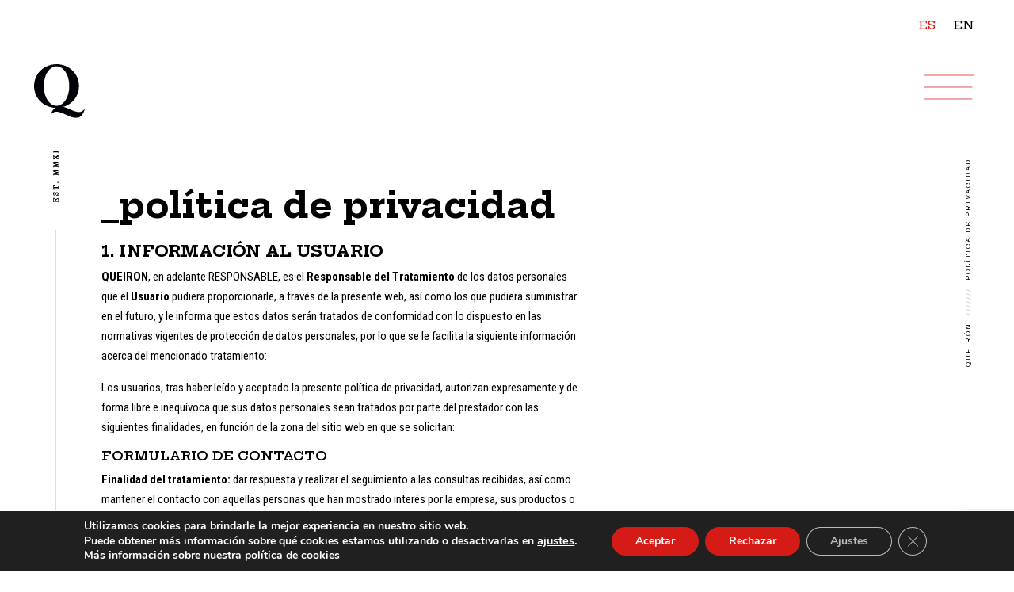

--- FILE ---
content_type: text/html; charset=UTF-8
request_url: https://www.queiron.es/politica-de-privacidad/
body_size: 20906
content:
<!DOCTYPE html>
<html lang="es-ES">
<head>
	<meta charset="UTF-8" />
	<meta name="google-site-verification" content="uu_qTwett_FRNMXKIkCFJI_BtX7PU1tTz3ssAeI4bcA" />
<meta http-equiv="X-UA-Compatible" content="IE=edge">
	<link rel="pingback" href="https://www.queiron.es/xmlrpc.php" />

	<script type="text/javascript">
		document.documentElement.className = 'js';
	</script>

	<script>var et_site_url='https://www.queiron.es';var et_post_id='235349';function et_core_page_resource_fallback(a,b){"undefined"===typeof b&&(b=a.sheet.cssRules&&0===a.sheet.cssRules.length);b&&(a.onerror=null,a.onload=null,a.href?a.href=et_site_url+"/?et_core_page_resource="+a.id+et_post_id:a.src&&(a.src=et_site_url+"/?et_core_page_resource="+a.id+et_post_id))}
</script><link rel="alternate" href="https://www.queiron.es/politica-de-privacidad/" hreflang="es" />
<link rel="alternate" href="https://www.queiron.es/en/privacy-policy/" hreflang="en" />

	<!-- This site is optimized with the Yoast SEO plugin v15.8 - https://yoast.com/wordpress/plugins/seo/ -->
	<title>Política de privacidad - Vinos de Bodegas Queirón - Viñedos Familiares - Quel - La Rioja - Ontañon Familia</title>
	<meta name="description" content="Política de Privacidad de la página Web de Bodegas Queirón." />
	<meta name="robots" content="index, follow, max-snippet:-1, max-image-preview:large, max-video-preview:-1" />
	<link rel="canonical" href="https://www.queiron.es/politica-de-privacidad/" />
	<meta property="og:locale" content="es_ES" />
	<meta property="og:locale:alternate" content="en_US" />
	<meta property="og:type" content="article" />
	<meta property="og:title" content="Política de privacidad - Vinos de Bodegas Queirón - Viñedos Familiares - Quel - La Rioja - Ontañon Familia" />
	<meta property="og:description" content="Política de Privacidad de la página Web de Bodegas Queirón." />
	<meta property="og:url" content="https://www.queiron.es/politica-de-privacidad/" />
	<meta property="og:site_name" content="Queiron" />
	<meta property="article:modified_time" content="2020-12-03T08:10:37+00:00" />
	<meta property="og:image" content="https://www.queiron.es/wp-content/uploads/2020/12/Queiron.jpg" />
	<meta property="og:image:width" content="1280" />
	<meta property="og:image:height" content="1280" />
	<meta name="twitter:card" content="summary_large_image" />
	<meta name="twitter:label1" content="Est. reading time">
	<meta name="twitter:data1" content="7 minutos">
	<script type="application/ld+json" class="yoast-schema-graph">{"@context":"https://schema.org","@graph":[{"@type":"WebSite","@id":"https://www.queiron.es/#website","url":"https://www.queiron.es/","name":"Queiron","description":"Queiro\u0301n Somos Rioja, Estamos en Quel","potentialAction":[{"@type":"SearchAction","target":"https://www.queiron.es/?s={search_term_string}","query-input":"required name=search_term_string"}],"inLanguage":"es-ES"},{"@type":"ImageObject","@id":"https://www.queiron.es/politica-de-privacidad/#primaryimage","inLanguage":"es-ES","url":"https://www.queiron.es/wp-content/uploads/2020/12/Queiron.jpg","width":1280,"height":1280},{"@type":"WebPage","@id":"https://www.queiron.es/politica-de-privacidad/#webpage","url":"https://www.queiron.es/politica-de-privacidad/","name":"Pol\u00edtica de privacidad - Vinos de Bodegas Queir\u00f3n - Vi\u00f1edos Familiares - Quel - La Rioja - Onta\u00f1on Familia","isPartOf":{"@id":"https://www.queiron.es/#website"},"primaryImageOfPage":{"@id":"https://www.queiron.es/politica-de-privacidad/#primaryimage"},"datePublished":"2020-11-23T12:44:10+00:00","dateModified":"2020-12-03T08:10:37+00:00","description":"Pol\u00edtica de Privacidad de la p\u00e1gina Web de Bodegas Queir\u00f3n.","breadcrumb":{"@id":"https://www.queiron.es/politica-de-privacidad/#breadcrumb"},"inLanguage":"es-ES","potentialAction":[{"@type":"ReadAction","target":["https://www.queiron.es/politica-de-privacidad/"]}]},{"@type":"BreadcrumbList","@id":"https://www.queiron.es/politica-de-privacidad/#breadcrumb","itemListElement":[{"@type":"ListItem","position":1,"item":{"@type":"WebPage","@id":"https://www.queiron.es/","url":"https://www.queiron.es/","name":"Queir\u00f3n"}},{"@type":"ListItem","position":2,"item":{"@type":"WebPage","@id":"https://www.queiron.es/politica-de-privacidad/","url":"https://www.queiron.es/politica-de-privacidad/","name":"Pol\u00edtica de privacidad"}}]}]}</script>
	<!-- / Yoast SEO plugin. -->


<link rel='dns-prefetch' href='//www.google.com' />
<link rel='dns-prefetch' href='//www.googletagmanager.com' />
<link rel='dns-prefetch' href='//fonts.googleapis.com' />
<link rel='dns-prefetch' href='//s.w.org' />
<link rel="alternate" type="application/rss+xml" title="Queiron &raquo; Feed" href="https://www.queiron.es/feed/" />
<link rel="alternate" type="application/rss+xml" title="Queiron &raquo; Comments Feed" href="https://www.queiron.es/comments/feed/" />
<link rel="preload" href="https://www.queiron.es/wp-content/uploads/2020/11/logo_queiron-white.svg" as="image" />
<link rel="preload" href="https://www.queiron.es/wp-content/uploads/2020/11/bg_age_gate.jpg" as="image" />
		<script type="text/javascript">
			window._wpemojiSettings = {"baseUrl":"https:\/\/s.w.org\/images\/core\/emoji\/13.0.0\/72x72\/","ext":".png","svgUrl":"https:\/\/s.w.org\/images\/core\/emoji\/13.0.0\/svg\/","svgExt":".svg","source":{"concatemoji":"https:\/\/www.queiron.es\/wp-includes\/js\/wp-emoji-release.min.js?ver=5.5.17"}};
			!function(e,a,t){var n,r,o,i=a.createElement("canvas"),p=i.getContext&&i.getContext("2d");function s(e,t){var a=String.fromCharCode;p.clearRect(0,0,i.width,i.height),p.fillText(a.apply(this,e),0,0);e=i.toDataURL();return p.clearRect(0,0,i.width,i.height),p.fillText(a.apply(this,t),0,0),e===i.toDataURL()}function c(e){var t=a.createElement("script");t.src=e,t.defer=t.type="text/javascript",a.getElementsByTagName("head")[0].appendChild(t)}for(o=Array("flag","emoji"),t.supports={everything:!0,everythingExceptFlag:!0},r=0;r<o.length;r++)t.supports[o[r]]=function(e){if(!p||!p.fillText)return!1;switch(p.textBaseline="top",p.font="600 32px Arial",e){case"flag":return s([127987,65039,8205,9895,65039],[127987,65039,8203,9895,65039])?!1:!s([55356,56826,55356,56819],[55356,56826,8203,55356,56819])&&!s([55356,57332,56128,56423,56128,56418,56128,56421,56128,56430,56128,56423,56128,56447],[55356,57332,8203,56128,56423,8203,56128,56418,8203,56128,56421,8203,56128,56430,8203,56128,56423,8203,56128,56447]);case"emoji":return!s([55357,56424,8205,55356,57212],[55357,56424,8203,55356,57212])}return!1}(o[r]),t.supports.everything=t.supports.everything&&t.supports[o[r]],"flag"!==o[r]&&(t.supports.everythingExceptFlag=t.supports.everythingExceptFlag&&t.supports[o[r]]);t.supports.everythingExceptFlag=t.supports.everythingExceptFlag&&!t.supports.flag,t.DOMReady=!1,t.readyCallback=function(){t.DOMReady=!0},t.supports.everything||(n=function(){t.readyCallback()},a.addEventListener?(a.addEventListener("DOMContentLoaded",n,!1),e.addEventListener("load",n,!1)):(e.attachEvent("onload",n),a.attachEvent("onreadystatechange",function(){"complete"===a.readyState&&t.readyCallback()})),(n=t.source||{}).concatemoji?c(n.concatemoji):n.wpemoji&&n.twemoji&&(c(n.twemoji),c(n.wpemoji)))}(window,document,window._wpemojiSettings);
		</script>
		<meta content="Divi Child v.1.0.0" name="generator"/><style type="text/css">
img.wp-smiley,
img.emoji {
	display: inline !important;
	border: none !important;
	box-shadow: none !important;
	height: 1em !important;
	width: 1em !important;
	margin: 0 .07em !important;
	vertical-align: -0.1em !important;
	background: none !important;
	padding: 0 !important;
}
</style>
	<link rel='stylesheet' id='wp-block-library-css'  href='https://www.queiron.es/wp-includes/css/dist/block-library/style.min.css?ver=5.5.17' type='text/css' media='all' />
<link rel='stylesheet' id='age-gate-css'  href='https://www.queiron.es/wp-content/plugins/age-gate/public/css/age-gate-public.css?ver=2.21.2' type='text/css' media='all' />
<style id='age-gate-user-options-inline-css' type='text/css'>
:root{--age-gate-blur: 5px;}.age-gate-wrapper { background: transparent; }.age-gate-background-colour { background-color: rgba(255, 255, 255, 1); }.age-gate-wrapper { background: transparent; }.age-gate-background { background-image: url(https://www.queiron.es/wp-content/uploads/2020/11/bg_age_gate.jpg); opacity: 0.9; background-position: center center; }.age-gate-form, .age-gate-form label, .age-gate-form h1, .age-gate-form h2, .age-gate-form p { color: #eaeaea; }.age-gate-error { display: none; }
</style>
<style id='age-gate-custom-inline-css' type='text/css'>
.age-gate-wrapper{
    z-index: 999999;
}

.age-gate{
    background-color: rgba(0, 0, 0, 0.6);
    width: 100%;
    height: 100%;
    display: flex;
    align-items: center;
}

.age-gate-form{
    background: transparent !important;
}

.age-gate-heading.age-gate-logo img {
    max-width: 250px;
}

.age-gate-challenge{
    font-family: "Hepta Slab", Georgia, "Times New Roman", serif;
    font-weight: 700;
    font-size: 30px;
    margin: 40px 0;

}

.age-gate button{
    border: 2px solid #fff;
    background: transparent;
    color: #fff;
    font-weight: 700;
    padding: 10px 30px;
    font-size: 20px;
    margin: 0 15px;
}

.age-gate button:hover {
    background: #fff;
    color: #000;
    cursor: pointer;
}
</style>
<link rel='stylesheet' id='contact-form-7-css'  href='https://www.queiron.es/wp-content/plugins/contact-form-7/includes/css/styles.css?ver=5.3.2' type='text/css' media='all' />
<link rel='stylesheet' id='rs-plugin-settings-css'  href='https://www.queiron.es/wp-content/plugins/revslider/public/assets/css/rs6.css?ver=6.2.23' type='text/css' media='all' />
<style id='rs-plugin-settings-inline-css' type='text/css'>
#rs-demo-id {}
</style>
<link rel='stylesheet' id='parent-style-css'  href='https://www.queiron.es/wp-content/themes/Divi/style.css?ver=5.5.17' type='text/css' media='all' />
<link rel='stylesheet' id='prensa-css-css'  href='https://www.queiron.es/wp-content/themes/divi-child/css/prensa.css?ver=5.5.17' type='text/css' media='all' />
<link rel='stylesheet' id='menu-css-css'  href='https://www.queiron.es/wp-content/themes/divi-child/css/menu.css?ver=5.5.17' type='text/css' media='all' />
<link rel='stylesheet' id='menu-marta-css-css'  href='https://www.queiron.es/wp-content/themes/divi-child/css/menu-marta.css?ver=5.5.17' type='text/css' media='all' />
<link rel='stylesheet' id='video-home-css-css'  href='https://www.queiron.es/wp-content/themes/divi-child/css/video-home.css?ver=5.5.17' type='text/css' media='all' />
<link rel='stylesheet' id='divi-style-css'  href='https://www.queiron.es/wp-content/themes/divi-child/style.css?ver=4.7.7' type='text/css' media='all' />
<link rel='stylesheet' id='et-builder-googlefonts-cached-css'  href='https://fonts.googleapis.com/css?family=Hepta+Slab:100,200,300,regular,500,600,700,800,900|Roboto+Condensed:300,300italic,regular,italic,700,700italic&#038;subset=latin,latin-ext&#038;display=swap' type='text/css' media='all' />
<link rel='stylesheet' id='dashicons-css'  href='https://www.queiron.es/wp-includes/css/dashicons.min.css?ver=5.5.17' type='text/css' media='all' />
<link rel='stylesheet' id='gmedia-global-frontend-css'  href='https://www.queiron.es/wp-content/plugins/grand-media/assets/gmedia.global.front.css?ver=1.15.0' type='text/css' media='all' />
<link rel='stylesheet' id='moove_gdpr_frontend-css'  href='https://www.queiron.es/wp-content/plugins/gdpr-cookie-compliance/dist/styles/gdpr-main.css?ver=4.8.12' type='text/css' media='all' />
<style id='moove_gdpr_frontend-inline-css' type='text/css'>
#moove_gdpr_cookie_modal,#moove_gdpr_cookie_info_bar,.gdpr_cookie_settings_shortcode_content{font-family:Nunito,sans-serif}#moove_gdpr_save_popup_settings_button{background-color:#373737;color:#fff}#moove_gdpr_save_popup_settings_button:hover{background-color:#000}#moove_gdpr_cookie_info_bar .moove-gdpr-info-bar-container .moove-gdpr-info-bar-content a.mgbutton,#moove_gdpr_cookie_info_bar .moove-gdpr-info-bar-container .moove-gdpr-info-bar-content button.mgbutton{background-color:#d51b16}#moove_gdpr_cookie_modal .moove-gdpr-modal-content .moove-gdpr-modal-footer-content .moove-gdpr-button-holder a.mgbutton,#moove_gdpr_cookie_modal .moove-gdpr-modal-content .moove-gdpr-modal-footer-content .moove-gdpr-button-holder button.mgbutton,.gdpr_cookie_settings_shortcode_content .gdpr-shr-button.button-green{background-color:#d51b16;border-color:#d51b16}#moove_gdpr_cookie_modal .moove-gdpr-modal-content .moove-gdpr-modal-footer-content .moove-gdpr-button-holder a.mgbutton:hover,#moove_gdpr_cookie_modal .moove-gdpr-modal-content .moove-gdpr-modal-footer-content .moove-gdpr-button-holder button.mgbutton:hover,.gdpr_cookie_settings_shortcode_content .gdpr-shr-button.button-green:hover{background-color:#fff;color:#d51b16}#moove_gdpr_cookie_modal .moove-gdpr-modal-content .moove-gdpr-modal-close i,#moove_gdpr_cookie_modal .moove-gdpr-modal-content .moove-gdpr-modal-close span.gdpr-icon{background-color:#d51b16;border:1px solid #d51b16}#moove_gdpr_cookie_info_bar span.change-settings-button.focus-g,#moove_gdpr_cookie_info_bar span.change-settings-button:focus{-webkit-box-shadow:0 0 1px 3px #d51b16;-moz-box-shadow:0 0 1px 3px #d51b16;box-shadow:0 0 1px 3px #d51b16}#moove_gdpr_cookie_modal .moove-gdpr-modal-content .moove-gdpr-modal-close i:hover,#moove_gdpr_cookie_modal .moove-gdpr-modal-content .moove-gdpr-modal-close span.gdpr-icon:hover,#moove_gdpr_cookie_info_bar span[data-href]>u.change-settings-button{color:#d51b16}#moove_gdpr_cookie_modal .moove-gdpr-modal-content .moove-gdpr-modal-left-content #moove-gdpr-menu li.menu-item-selected a span.gdpr-icon,#moove_gdpr_cookie_modal .moove-gdpr-modal-content .moove-gdpr-modal-left-content #moove-gdpr-menu li.menu-item-selected button span.gdpr-icon{color:inherit}#moove_gdpr_cookie_modal .moove-gdpr-modal-content .moove-gdpr-modal-left-content #moove-gdpr-menu li a span.gdpr-icon,#moove_gdpr_cookie_modal .moove-gdpr-modal-content .moove-gdpr-modal-left-content #moove-gdpr-menu li button span.gdpr-icon{color:inherit}#moove_gdpr_cookie_modal .gdpr-acc-link{line-height:0;font-size:0;color:transparent;position:absolute}#moove_gdpr_cookie_modal .moove-gdpr-modal-content .moove-gdpr-modal-close:hover i,#moove_gdpr_cookie_modal .moove-gdpr-modal-content .moove-gdpr-modal-left-content #moove-gdpr-menu li a,#moove_gdpr_cookie_modal .moove-gdpr-modal-content .moove-gdpr-modal-left-content #moove-gdpr-menu li button,#moove_gdpr_cookie_modal .moove-gdpr-modal-content .moove-gdpr-modal-left-content #moove-gdpr-menu li button i,#moove_gdpr_cookie_modal .moove-gdpr-modal-content .moove-gdpr-modal-left-content #moove-gdpr-menu li a i,#moove_gdpr_cookie_modal .moove-gdpr-modal-content .moove-gdpr-tab-main .moove-gdpr-tab-main-content a:hover,#moove_gdpr_cookie_info_bar.moove-gdpr-dark-scheme .moove-gdpr-info-bar-container .moove-gdpr-info-bar-content a.mgbutton:hover,#moove_gdpr_cookie_info_bar.moove-gdpr-dark-scheme .moove-gdpr-info-bar-container .moove-gdpr-info-bar-content button.mgbutton:hover,#moove_gdpr_cookie_info_bar.moove-gdpr-dark-scheme .moove-gdpr-info-bar-container .moove-gdpr-info-bar-content a:hover,#moove_gdpr_cookie_info_bar.moove-gdpr-dark-scheme .moove-gdpr-info-bar-container .moove-gdpr-info-bar-content button:hover,#moove_gdpr_cookie_info_bar.moove-gdpr-dark-scheme .moove-gdpr-info-bar-container .moove-gdpr-info-bar-content span.change-settings-button:hover,#moove_gdpr_cookie_info_bar.moove-gdpr-dark-scheme .moove-gdpr-info-bar-container .moove-gdpr-info-bar-content u.change-settings-button:hover,#moove_gdpr_cookie_info_bar span[data-href]>u.change-settings-button,#moove_gdpr_cookie_info_bar.moove-gdpr-dark-scheme .moove-gdpr-info-bar-container .moove-gdpr-info-bar-content a.mgbutton.focus-g,#moove_gdpr_cookie_info_bar.moove-gdpr-dark-scheme .moove-gdpr-info-bar-container .moove-gdpr-info-bar-content button.mgbutton.focus-g,#moove_gdpr_cookie_info_bar.moove-gdpr-dark-scheme .moove-gdpr-info-bar-container .moove-gdpr-info-bar-content a.focus-g,#moove_gdpr_cookie_info_bar.moove-gdpr-dark-scheme .moove-gdpr-info-bar-container .moove-gdpr-info-bar-content button.focus-g,#moove_gdpr_cookie_info_bar.moove-gdpr-dark-scheme .moove-gdpr-info-bar-container .moove-gdpr-info-bar-content a.mgbutton:focus,#moove_gdpr_cookie_info_bar.moove-gdpr-dark-scheme .moove-gdpr-info-bar-container .moove-gdpr-info-bar-content button.mgbutton:focus,#moove_gdpr_cookie_info_bar.moove-gdpr-dark-scheme .moove-gdpr-info-bar-container .moove-gdpr-info-bar-content a:focus,#moove_gdpr_cookie_info_bar.moove-gdpr-dark-scheme .moove-gdpr-info-bar-container .moove-gdpr-info-bar-content button:focus,#moove_gdpr_cookie_info_bar.moove-gdpr-dark-scheme .moove-gdpr-info-bar-container .moove-gdpr-info-bar-content span.change-settings-button.focus-g,span.change-settings-button:focus,#moove_gdpr_cookie_info_bar.moove-gdpr-dark-scheme .moove-gdpr-info-bar-container .moove-gdpr-info-bar-content u.change-settings-button.focus-g,#moove_gdpr_cookie_info_bar.moove-gdpr-dark-scheme .moove-gdpr-info-bar-container .moove-gdpr-info-bar-content u.change-settings-button:focus{color:#d51b16}#moove_gdpr_cookie_modal.gdpr_lightbox-hide{display:none}
</style>
<script type='text/javascript' src='https://www.queiron.es/wp-content/plugins/age-gate/public/js/age-gate-public-hooks.js?ver=2.21.2' id='age-gate-hooks-js'></script>
<script type='text/javascript' src='https://www.queiron.es/wp-includes/js/jquery/jquery.js?ver=1.12.4-wp' id='jquery-core-js'></script>
<script type='text/javascript' src='https://www.queiron.es/wp-content/plugins/revslider/public/assets/js/rbtools.min.js?ver=6.2.23' id='tp-tools-js'></script>
<script type='text/javascript' src='https://www.queiron.es/wp-content/plugins/revslider/public/assets/js/rs6.min.js?ver=6.2.23' id='revmin-js'></script>
<script type='text/javascript' src='https://www.queiron.es/wp-content/themes/divi-child/js/main.js?ver=5.5.17' id='jquery-main-js'></script>
<script type='text/javascript' src='https://www.queiron.es/wp-content/themes/divi-child/js/height-download-all.js?ver=5.5.17' id='height-download-all-js'></script>

<!-- Google Analytics snippet added by Site Kit -->
<script type='text/javascript' src='https://www.googletagmanager.com/gtag/js?id=UA-158811389-5' id='google_gtagjs-js' async></script>
<script type='text/javascript' id='google_gtagjs-js-after'>
window.dataLayer = window.dataLayer || [];function gtag(){dataLayer.push(arguments);}
gtag('set', 'linker', {"domains":["www.queiron.es"]} );
gtag("js", new Date());
gtag("set", "developer_id.dZTNiMT", true);
gtag("config", "UA-158811389-5", {"anonymize_ip":true});
gtag("config", "G-289GWS7932");
</script>

<!-- End Google Analytics snippet added by Site Kit -->
<link rel="https://api.w.org/" href="https://www.queiron.es/wp-json/" /><link rel="alternate" type="application/json" href="https://www.queiron.es/wp-json/wp/v2/pages/235349" /><link rel="EditURI" type="application/rsd+xml" title="RSD" href="https://www.queiron.es/xmlrpc.php?rsd" />
<link rel="wlwmanifest" type="application/wlwmanifest+xml" href="https://www.queiron.es/wp-includes/wlwmanifest.xml" /> 
<meta name="generator" content="WordPress 5.5.17" />
<link rel='shortlink' href='https://www.queiron.es/?p=235349' />
<link rel="alternate" type="application/json+oembed" href="https://www.queiron.es/wp-json/oembed/1.0/embed?url=https%3A%2F%2Fwww.queiron.es%2Fpolitica-de-privacidad%2F" />
<link rel="alternate" type="text/xml+oembed" href="https://www.queiron.es/wp-json/oembed/1.0/embed?url=https%3A%2F%2Fwww.queiron.es%2Fpolitica-de-privacidad%2F&#038;format=xml" />
		<script type="text/javascript">
				(function(c,l,a,r,i,t,y){
					c[a]=c[a]||function(){(c[a].q=c[a].q||[]).push(arguments)};t=l.createElement(r);t.async=1;
					t.src="https://www.clarity.ms/tag/"+i+"?ref=wordpress";y=l.getElementsByTagName(r)[0];y.parentNode.insertBefore(t,y);
				})(window, document, "clarity", "script", "6btyyo3eg8");
		</script>
		<meta name="generator" content="Site Kit by Google 1.114.0" />
<!-- <meta name="GmediaGallery" version="1.23.0/1.8.0" license="3150:1sl-8dfb-dee9-ccb8" /> -->
<meta name="viewport" content="width=device-width, initial-scale=1.0, maximum-scale=1.0, user-scalable=0" /><link rel="preload" href="https://www.queiron.es/wp-content/themes/Divi/core/admin/fonts/modules.ttf" as="font" crossorigin="anonymous"><meta name="generator" content="Powered by Slider Revolution 6.2.23 - responsive, Mobile-Friendly Slider Plugin for WordPress with comfortable drag and drop interface." />
<link rel="icon" href="https://www.queiron.es/wp-content/uploads/2020/10/cropped-favicon-32x32.png" sizes="32x32" />
<link rel="icon" href="https://www.queiron.es/wp-content/uploads/2020/10/cropped-favicon-192x192.png" sizes="192x192" />
<link rel="apple-touch-icon" href="https://www.queiron.es/wp-content/uploads/2020/10/cropped-favicon-180x180.png" />
<meta name="msapplication-TileImage" content="https://www.queiron.es/wp-content/uploads/2020/10/cropped-favicon-270x270.png" />
<script type="text/javascript">function setREVStartSize(e){
			//window.requestAnimationFrame(function() {				 
				window.RSIW = window.RSIW===undefined ? window.innerWidth : window.RSIW;	
				window.RSIH = window.RSIH===undefined ? window.innerHeight : window.RSIH;	
				try {								
					var pw = document.getElementById(e.c).parentNode.offsetWidth,
						newh;
					pw = pw===0 || isNaN(pw) ? window.RSIW : pw;
					e.tabw = e.tabw===undefined ? 0 : parseInt(e.tabw);
					e.thumbw = e.thumbw===undefined ? 0 : parseInt(e.thumbw);
					e.tabh = e.tabh===undefined ? 0 : parseInt(e.tabh);
					e.thumbh = e.thumbh===undefined ? 0 : parseInt(e.thumbh);
					e.tabhide = e.tabhide===undefined ? 0 : parseInt(e.tabhide);
					e.thumbhide = e.thumbhide===undefined ? 0 : parseInt(e.thumbhide);
					e.mh = e.mh===undefined || e.mh=="" || e.mh==="auto" ? 0 : parseInt(e.mh,0);		
					if(e.layout==="fullscreen" || e.l==="fullscreen") 						
						newh = Math.max(e.mh,window.RSIH);					
					else{					
						e.gw = Array.isArray(e.gw) ? e.gw : [e.gw];
						for (var i in e.rl) if (e.gw[i]===undefined || e.gw[i]===0) e.gw[i] = e.gw[i-1];					
						e.gh = e.el===undefined || e.el==="" || (Array.isArray(e.el) && e.el.length==0)? e.gh : e.el;
						e.gh = Array.isArray(e.gh) ? e.gh : [e.gh];
						for (var i in e.rl) if (e.gh[i]===undefined || e.gh[i]===0) e.gh[i] = e.gh[i-1];
											
						var nl = new Array(e.rl.length),
							ix = 0,						
							sl;					
						e.tabw = e.tabhide>=pw ? 0 : e.tabw;
						e.thumbw = e.thumbhide>=pw ? 0 : e.thumbw;
						e.tabh = e.tabhide>=pw ? 0 : e.tabh;
						e.thumbh = e.thumbhide>=pw ? 0 : e.thumbh;					
						for (var i in e.rl) nl[i] = e.rl[i]<window.RSIW ? 0 : e.rl[i];
						sl = nl[0];									
						for (var i in nl) if (sl>nl[i] && nl[i]>0) { sl = nl[i]; ix=i;}															
						var m = pw>(e.gw[ix]+e.tabw+e.thumbw) ? 1 : (pw-(e.tabw+e.thumbw)) / (e.gw[ix]);					
						newh =  (e.gh[ix] * m) + (e.tabh + e.thumbh);
					}				
					if(window.rs_init_css===undefined) window.rs_init_css = document.head.appendChild(document.createElement("style"));					
					document.getElementById(e.c).height = newh+"px";
					window.rs_init_css.innerHTML += "#"+e.c+"_wrapper { height: "+newh+"px }";				
				} catch(e){
					console.log("Failure at Presize of Slider:" + e)
				}					   
			//});
		  };</script>
<link rel="stylesheet" id="et-core-unified-235349-cached-inline-styles" href="https://www.queiron.es/wp-content/et-cache/235349/et-core-unified-235349-17690511370304.min.css" onerror="et_core_page_resource_fallback(this, true)" onload="et_core_page_resource_fallback(this)" /></head>
<body class="page-template-default page page-id-235349 et_pb_button_helper_class et_transparent_nav et_fullwidth_nav et_fixed_nav et_show_nav et_primary_nav_dropdown_animation_fade et_secondary_nav_dropdown_animation_fade et_header_style_fullscreen et_header_style_left et_pb_no_top_bar_fullscreen et_pb_svg_logo et_pb_footer_columns1 et_cover_background et_pb_gutter osx et_pb_gutters2 et_pb_pagebuilder_layout et_no_sidebar et_divi_theme et-db et_minified_css">
	<div id="page-container">

	
					<div class="et_slide_in_menu_container">
							<span class="mobile_menu_bar et_toggle_fullscreen_menu close">
				<div class="close-icon-container">
					<div class="closeleftright"></div>
					<div class="closerightleft"></div>
				</div>
				</span>
			
								<div class="et_slide_menu_top">

											<div class="et_pb_top_menu_inner">
								<ul class="et-social-icons">

	<li class="et-social-icon et-social-instagram">
		<a href="https://www.instagram.com/queironwine/" class="icon">
			<span>Instagram</span>
		</a>
	</li>

</ul>			
															</div> <!-- .et_pb_top_menu_inner -->
				
				</div> <!-- .et_slide_menu_top -->
			
			<div class="et_pb_fullscreen_nav_container">
				
				<div id="mobile_menu_slide" class="et_mobile_menu menu_overlay">					
					

				<div class="menu_left">		
						<div class="main_menu">

							<div class="name">
								<img src="https://www.queiron.es/wp-content/uploads/2020/11/icon_logo_queiron_w.svg" alt="Queiron" id="logo">
							</div>

							<div class="left">
							
								<ul id="top-menu-left" class="nav-left"><li class="menu-item menu-item-type-post_type menu-item-object-page menu-item-has-children menu-item-235101"><a href="https://www.queiron.es/los-vinos-rioja/">_Vinos Queirón</a>
<ul class="sub-menu">
	<li class="menu-item menu-item-type-post_type menu-item-object-page menu-item-has-children menu-item-237453"><a href="https://www.queiron.es/los-vinos-rioja/">/// Los vinos</a>
	<ul class="sub-menu">
		<li class="menu-item menu-item-type-post_type menu-item-object-page menu-item-239097"><a href="https://www.queiron.es/los-vinos-rioja/mi-lugar/">Mi Lugar</a></li>
		<li class="menu-item menu-item-type-post_type menu-item-object-page menu-item-242306"><a href="https://www.queiron.es/los-vinos-rioja/mi-lugar-tempranillo-blanco/">Mi Lugar Tempranillo Blanco</a></li>
		<li class="menu-item menu-item-type-post_type menu-item-object-page menu-item-235690"><a href="https://www.queiron.es/los-vinos-rioja/el-arca/">El Arca</a></li>
		<li class="menu-item menu-item-type-post_type menu-item-object-page menu-item-236230"><a href="https://www.queiron.es/los-vinos-rioja/queiron-de-gabriel/">Queirón de Gabriel</a></li>
	</ul>
</li>
	<li class="menu-item menu-item-type-post_type menu-item-object-page menu-item-has-children menu-item-256228"><a href="https://www.queiron.es/ensayos-capitales/">///Ensayos Capitales</a>
	<ul class="sub-menu">
		<li class="menu-item menu-item-type-post_type menu-item-object-page menu-item-235102"><a href="https://www.queiron.es/los-vinos-rioja/ensayos-capitales/">Ensayos Capitales Nº1</a></li>
		<li class="menu-item menu-item-type-post_type menu-item-object-page menu-item-240496"><a href="https://www.queiron.es/los-vinos-rioja/ensayos-capitales-numero-2/">Ensayos Capitales Nº2</a></li>
		<li class="menu-item menu-item-type-post_type menu-item-object-page menu-item-241637"><a href="https://www.queiron.es/los-vinos-rioja/ensayos-capitales-numero-3/">Ensayos Capitales Nº3</a></li>
		<li class="menu-item menu-item-type-post_type menu-item-object-page menu-item-251994"><a href="https://www.queiron.es/los-vinos-rioja/ensayos-capitales-numero-pi/">Ensayos Capitales Nºπ (Pi)</a></li>
	</ul>
</li>
	<li class="menu-item menu-item-type-custom menu-item-object-custom menu-item-240372"><a href="https://www.cultoalvino.com">/// Comprar</a></li>
</ul>
</li>
<li class="menu-item menu-item-type-custom menu-item-object-custom menu-item-has-children menu-item-238592"><a href="#">_Bodega Queirón</a>
<ul class="sub-menu">
	<li class="menu-item menu-item-type-post_type menu-item-object-page menu-item-238835"><a href="https://www.queiron.es/la-gravedad-y-el-alma/">/// La gravedad y el Alma</a></li>
	<li class="menu-item menu-item-type-post_type menu-item-object-page menu-item-238594"><a href="https://www.queiron.es/los-espacios/">/// Los Espacios</a></li>
</ul>
</li>
<li class="menu-item menu-item-type-post_type menu-item-object-page menu-item-has-children menu-item-235098"><a href="https://www.queiron.es/vinedos-queiron/">_Viñedos Queirón</a>
<ul class="sub-menu">
	<li class="menu-item menu-item-type-post_type menu-item-object-page menu-item-238591"><a href="https://www.queiron.es/ecosistema-queiron/">/// Ecosistema Queirón</a></li>
	<li class="menu-item menu-item-type-post_type menu-item-object-page menu-item-has-children menu-item-235100"><a href="https://www.queiron.es/vinedos-queiron/vinedos/">/// Los Viñedos</a>
	<ul class="sub-menu">
		<li class="menu-item menu-item-type-post_type menu-item-object-page menu-item-235161"><a href="https://www.queiron.es/vinedos-queiron/vinedos/el-arca/">El Arca</a></li>
		<li class="menu-item menu-item-type-post_type menu-item-object-page menu-item-235155"><a href="https://www.queiron.es/vinedos-queiron/vinedos/la-pasada/">La Pasada</a></li>
		<li class="menu-item menu-item-type-post_type menu-item-object-page menu-item-235152"><a href="https://www.queiron.es/vinedos-queiron/vinedos/el-pozo/">El Pozo</a></li>
		<li class="menu-item menu-item-type-post_type menu-item-object-page menu-item-235158"><a href="https://www.queiron.es/vinedos-queiron/vinedos/el-poeta/">El Poeta</a></li>
		<li class="menu-item menu-item-type-post_type menu-item-object-page menu-item-235157"><a href="https://www.queiron.es/vinedos-queiron/vinedos/la-perdida/">La Perdida</a></li>
		<li class="menu-item menu-item-type-post_type menu-item-object-page menu-item-235156"><a href="https://www.queiron.es/vinedos-queiron/vinedos/la-bartola/">La Bartola</a></li>
		<li class="menu-item menu-item-type-post_type menu-item-object-page menu-item-235154"><a href="https://www.queiron.es/vinedos-queiron/vinedos/los-palos-de-tanis/">Los Palos de Tanis</a></li>
		<li class="menu-item menu-item-type-post_type menu-item-object-page menu-item-235153"><a href="https://www.queiron.es/vinedos-queiron/vinedos/hoyo-judio/">Hoyo Judío</a></li>
	</ul>
</li>
	<li class="menu-item menu-item-type-post_type menu-item-object-page menu-item-has-children menu-item-235099"><a href="https://www.queiron.es/vinedos-queiron/nuestras-variedades/">/// Nuestras Variedades</a>
	<ul class="sub-menu">
		<li class="menu-item menu-item-type-post_type menu-item-object-page menu-item-235162"><a href="https://www.queiron.es/vinedos-queiron/nuestras-variedades/queiron-garnacha/">Garnacha</a></li>
		<li class="menu-item menu-item-type-post_type menu-item-object-page menu-item-235163"><a href="https://www.queiron.es/vinedos-queiron/nuestras-variedades/graciano/">Graciano</a></li>
		<li class="menu-item menu-item-type-post_type menu-item-object-page menu-item-235164"><a href="https://www.queiron.es/vinedos-queiron/nuestras-variedades/queiron-tempranillo/">Tempranillo</a></li>
		<li class="menu-item menu-item-type-post_type menu-item-object-page menu-item-240528"><a href="https://www.queiron.es/vinedos-queiron/nuestras-variedades/tempranillo-blanco/">Tempranillo Blanco</a></li>
	</ul>
</li>
</ul>
</li>
<li class="menu-item menu-item-type-custom menu-item-object-custom menu-item-has-children menu-item-238927"><a href="#">_Origen</a>
<ul class="sub-menu">
	<li class="menu-item menu-item-type-post_type menu-item-object-page menu-item-238928"><a href="https://www.queiron.es/origen/familia/">/// Familia</a></li>
</ul>
</li>
<li class="menu-item menu-item-type-custom menu-item-object-custom menu-item-has-children menu-item-238087"><a href="#">_Historia</a>
<ul class="sub-menu">
	<li class="menu-item menu-item-type-post_type menu-item-object-page menu-item-238088"><a href="https://www.queiron.es/historia-del-vino-de-quel/">/// Historia del vino en Quel</a></li>
	<li class="menu-item menu-item-type-post_type menu-item-object-page menu-item-238093"><a href="https://www.queiron.es/historia-del-vino-de-quel/barrio-de-bodegas-de-quel/">/// Barrio de bodegas de Quel</a></li>
	<li class="menu-item menu-item-type-post_type menu-item-object-page menu-item-238092"><a href="https://www.queiron.es/historia-del-vino-de-quel/la-viticultura-en-quel/">/// La viticultura en Quel</a></li>
	<li class="menu-item menu-item-type-post_type menu-item-object-page menu-item-238090"><a href="https://www.queiron.es/historia-del-vino-de-quel/el-cultivo-de-la-vina-en-quel/">/// El cultivo de la viña en Quel</a></li>
	<li class="menu-item menu-item-type-post_type menu-item-object-page menu-item-238091"><a href="https://www.queiron.es/historia-del-vino-de-quel/el-castillo-de-quel/">/// El Castillo de Quel</a></li>
	<li class="menu-item menu-item-type-post_type menu-item-object-page menu-item-238115"><a href="https://www.queiron.es/historia-del-vino-de-quel/barrios-de-bodegas-en-la-rioja/">/// Barrios de bodegas en La Rioja</a></li>
</ul>
</li>
<li class="menu-item menu-item-type-custom menu-item-object-custom menu-item-has-children menu-item-238901"><a href="#">_Territorio</a>
<ul class="sub-menu">
	<li class="menu-item menu-item-type-post_type menu-item-object-page menu-item-238902"><a href="https://www.queiron.es/territorio-queiron/rioja/">/// Rioja</a></li>
	<li class="menu-item menu-item-type-post_type menu-item-object-page menu-item-238903"><a href="https://www.queiron.es/territorio-queiron/rioja-oriental/">/// Rioja Oriental</a></li>
	<li class="menu-item menu-item-type-post_type menu-item-object-page menu-item-238904"><a href="https://www.queiron.es/territorio-queiron/valle-del-cidacos/">/// Valle del Cidacos</a></li>
</ul>
</li>
</ul>															</div>        	
							<!--<div class="right">
															</div>-->
						</div>
					</div>
					<div class="menu_right">
						<div class="contenido_right">			
															<!--<div class="logo_container_right">
									<span class="logo_helper"></span>
									<a class="link-logo" href="">
										<img src="" alt="" id="logo" data-height-percentage="" />
									</a>
								</div>-->
														<div class="contact-info">
								<h5>Lugar</h5>
								<a href="https://goo.gl/maps/ySgkBjG7o8HfLhRF8" target="_blank" rel="noopener noreferrer">
									<p>Bodega Nº 9</p>
									<p>Barrio de Bodegas de Quel</p>
									<p>26570 Quel</p>
									<p>La Rioja - España</p>
									<p><span class="dashicons dashicons-location"></span></p>
								</a>
								
							</div>

							<div class="old-vine-conference">
							<h5>The Old Vine Conference</h5>	
							<a href="https://www.oldvines.org/our-sponsors-1/bodegas-queirn-rioja-oriental-spain" title="The Old Vine Conference" target="_blank" rel="noopener noreferrer">
								<img src="https://www.queiron.es/wp-content/uploads/2025/01/the-old-vine-conference.jpg" alt="The Old Vine Conference" id="The Old Vine Conference">
							</a>

							</div>
							



							<div class="social-media-right">
								<h5>Seguir</h5>
								<ul class="et-social-icons">

	<li class="et-social-icon et-social-instagram">
		<a href="https://www.instagram.com/queironwine/" class="icon">
			<span>Instagram</span>
		</a>
	</li>

</ul>							</div>

							<div id="et-secondary-menu" class="secondary-menu-right">
							<ul id="et-secondary-nav" class="menu"><li class="menu-item menu-item-type-custom menu-item-object-custom menu-item-has-children menu-item-238987"><a href="#">_prensa</a>
<ul class="sub-menu">
	<li class="menu-item menu-item-type-custom menu-item-object-custom menu-item-257237"><a href="http://linktr.ee/queiron">/// queirón en linktree</a></li>
	<li class="menu-item menu-item-type-post_type menu-item-object-page menu-item-238988"><a href="https://www.queiron.es/apuntes-en-rama/">/// apuntes en rama</a></li>
	<li class="menu-item menu-item-type-post_type menu-item-object-page menu-item-238989"><a href="https://www.queiron.es/hablan-de-nosotros/">/// hablan de nosotros</a></li>
	<li class="menu-item menu-item-type-post_type menu-item-object-page menu-item-238990"><a href="https://www.queiron.es/descargas/">/// descargas</a></li>
</ul>
</li>
<li class="menu-item menu-item-type-post_type menu-item-object-page menu-item-235707"><a href="https://www.queiron.es/contacto/">_contacto</a></li>
<li class="menu-item menu-item-type-custom menu-item-object-custom menu-item-235171"><a target="_blank" rel="noopener noreferrer" href="https://www.ontanon.es/">_bodegas Ontañón</a></li>
</ul>							</div> <!-- #et-secondary-menu -->
							<div id="legal-menu-custom" class="legal-menu-custom">
								<div id="nav_menu-2" class="et_pb_widget widget_nav_menu"><div class="menu-menu-legales-container"><ul id="menu-menu-legales" class="menu"><li id="menu-item-255856" class="menu-item menu-item-type-custom menu-item-object-custom menu-item-255856"><a target="_blank" rel="noopener noreferrer" href="https://www.ontanon.es/wp-content/uploads/2025/06/Aviso_Legal.pdf">Aviso Legal</a></li>
<li id="menu-item-255857" class="menu-item menu-item-type-custom menu-item-object-custom menu-item-255857"><a target="_blank" rel="noopener noreferrer" href="https://www.ontanon.es/wp-content/uploads/2025/06/Politica_de_Privacidad_GRUPO.pdf">Política de Privacidad</a></li>
<li id="menu-item-237165" class="menu-item menu-item-type-post_type menu-item-object-page menu-item-237165"><a href="https://www.queiron.es/cookies/">Cookies</a></li>
</ul></div></div> <!-- end .et_pb_widget -->							</div>

							<a href="https://www.cultoalvino.com" target="_blank">
								<div class="shop-menu"> </div>
							</a>
						</div>
					</div>

					
				
				</div>
			</div>
		</div>
		
			<header id="main-header" data-height-onload="30">

			<div id="top-header-custom" class="top-header-custom">
				<div class="container clearfix">
					<div class="topbar-content"><ul>
	<li class="lang-item lang-item-40 lang-item-es current-lang lang-item-first"><a lang="es-ES" hreflang="es-ES" href="https://www.queiron.es/politica-de-privacidad/">ES</a></li>
	<li class="lang-item lang-item-86 lang-item-en"><a lang="en-US" hreflang="en-US" href="https://www.queiron.es/en/privacy-policy/">EN</a></li>
</ul>
</div>				</div>
			</div>
			<div class="container clearfix et_menu_container">
							<div class="logo_container">
					<span class="logo_helper"></span>
					<a href="https://www.queiron.es/">
						<img src="https://www.queiron.es/wp-content/uploads/2020/10/icon_logo_queiron.svg" alt="Queiron" id="logo" data-height-percentage="60" />
					</a>
				</div>
							<div id="et-top-navigation" data-height="30" data-fixed-height="30">
					
					
											<!--<span class="mobile_menu_bar et_pb_header_toggle et_toggle_fullscreen_menu"></span>-->
						<div id="menu-icon-wrapper" class="menu-icon-wrapper et_pb_header_toggle et_toggle_fullscreen_menu" style="visibility: visible;">
							<svg width="1000px" height="1000px">
								<path class="path1" d="M 300 400 L 700 400 C 900 400 900 750 600 850 A 400 400 0 0 1 200 200 L 800 800"></path>
								<path class="path2" d="M 300 500 L 700 500"></path>
								<path class="path3" d="M 700 600 L 300 600 C 100 600 100 200 400 150 A 400 380 0 1 1 200 800 L 800 200"></path>
							</svg>
							<button id="menu-icon-trigger" class="menu-icon-trigger"></button>
						</div>
					
					
									</div> <!-- #et-top-navigation -->
			</div> <!-- .container -->
			<div class="et_search_outer">
				<div class="container et_search_form_container">
					<form role="search" method="get" class="et-search-form" action="https://www.queiron.es/">
					<input type="search" class="et-search-field" placeholder="Search &hellip;" value="" name="s" title="Search for:" />					</form>
					<span class="et_close_search_field"></span>
				</div>
			</div>
		</header> <!-- #main-header -->
			<div id="et-main-area">
		<p id="breadcrumbs" class="et_pb_row"><span><span><a href="https://www.queiron.es/">Queirón</a> <span class="separa-migas">///////</span> <span class="breadcrumb_last" aria-current="page">Política de privacidad</span></span></span></p>			<!-- <div id="progressbar"></div> -->
			<div id="cont-scroll-progress-vert">
				<img alt="" title="" data-src="/wp-content/uploads/2020/10/est-mmxi-vert.svg" class=" lazyloaded" src="/wp-content/uploads/2020/10/est-mmxi-vert.svg">
				<div class="scroll-progress-vertical" style="--percent: 0"> </div>
			</div>
	
<div id="main-content">


			
				<article id="post-235349" class="post-235349 page type-page status-publish has-post-thumbnail hentry">

				
					<div class="entry-content">
					<div id="et-boc" class="et-boc">
			
		<div class="et-l et-l--post">
			<div class="et_builder_inner_content et_pb_gutters2"><div class="et_pb_section et_pb_section_0 et_section_regular" >
				
				
				
				
					<div class="et_pb_row et_pb_row_0">
				<div class="et_pb_column et_pb_column_3_5 et_pb_column_0  et_pb_css_mix_blend_mode_passthrough">
				
				
				<div class="et_pb_module et_pb_text et_pb_text_0  et_pb_text_align_left et_pb_bg_layout_light">
				
				
				<div class="et_pb_text_inner"><h2>_política de privacidad</h2></div>
			</div> <!-- .et_pb_text --><div class="et_pb_module et_pb_text et_pb_text_1  et_pb_text_align_left et_pb_bg_layout_light">
				
				
				<div class="et_pb_text_inner"><h2>1. INFORMACIÓN AL USUARIO</h2>
<p><strong>QUEIRON</strong>, en adelante RESPONSABLE, es el <strong>Responsable del Tratamiento</strong> de los datos personales que el <strong>Usuario</strong> pudiera proporcionarle, a través de la presente web, así como los que pudiera suministrar en el futuro, y le informa que estos datos serán tratados de conformidad con lo dispuesto en las normativas vigentes de protección de datos personales, por lo que se le facilita la siguiente información acerca del mencionado tratamiento:</p>
<p>Los usuarios, tras haber leído y aceptado la presente política de privacidad, autorizan expresamente y de forma libre e inequívoca que sus datos personales sean tratados por parte del prestador con las siguientes finalidades, en función de la zona del sitio web en que se solicitan:</p>
<h3>FORMULARIO DE CONTACTO</h3>
<p><strong>Finalidad del tratamiento:</strong> dar respuesta y realizar el seguimiento a las consultas recibidas, así como mantener el contacto con aquellas personas que han mostrado interés por la empresa, sus productos o servicios.</p>
<p><strong>Criterios de conservación de los datos:</strong> se conservarán mientras exista un interés mutuo para mantener la finalidad del tratamiento y, cuando ya no sea necesario para tal fin, se suprimirán.</p>
<p><strong>Legitimación para el tratamiento de los datos:</strong> la base legal para el tratamiento de los datos se fundamenta en la aceptación por parte del usuario de la política de privacidad.</p>
<p><strong>Comunicación de los datos:</strong> no se comunicarán los datos a terceros, salvo obligación legal.</p>
<p>(“) Entendiendo por QUEIRON la sociedad DOMINIO DE QUEIRON, S.L.</p>
<h3>REGISTRO USUARIOS</h3>
<p><strong>Finalidad del tratamiento:</strong> desarrollo de las relaciones comerciales entre ambas partes, la gestión de usuarios y para habilitar el uso de los distintos servicios que se ofrecen en el sitio web y a través de la App.</p>
<p><strong>Criterios de conservación de los datos:</strong> se conservarán mientras exista un interés mutuo para mantener la finalidad del tratamiento y, cuando ya no sea necesario para tal fin, se suprimirán.</p>
<p><strong>Legitimación para el tratamiento de los datos:</strong> la base legal para el tratamiento de los datos se fundamenta en la aceptación por parte del usuario de la política de privacidad.</p>
<p><strong>Comunicación de los datos:</strong> no se comunicarán los datos a terceros, salvo obligación legal.</p>
<h3>CONTRATACIÓN DE SERVICIOS O PRODUCTOS</h3>
<p><strong>Finalidad del tratamiento:</strong> para la correcta tramitación y formalización del pedido de compra, así como la gestión de las relaciones comerciales entre ambas partes.</p>
<p><strong>Legitimación para el tratamiento de los datos:</strong> la base legal para el tratamiento de los datos se fundamenta en la solicitud del usuario de servicios o productos y en su aceptación de la política de privacidad.</p>
<p><strong>Comunicación de los datos:</strong> no se comunicarán los datos a terceros, salvo obligación legal.</p>
<h3>SUSCRIPCIÓN A NEWSLETTER / BOLETÍN DE NOTICIAS</h3>
<p><strong>Finalidad del tratamiento:</strong> gestión y distribución del boletín informativo, así como para el envío de información y noticias sobre la empresa, sus servicios y productos.</p>
<p><strong>Criterios de conservación de los datos:</strong> se conservarán mientras exista un interés mutuo para mantener el fin del tratamiento y, cuando ya no sea necesario para tal fin, se suprimirán.</p>
<p>Legitimación para el tratamiento de los datos: la base legal para el tratamiento de los datos se fundamenta en la aceptación por parte del usuario de la política de privacidad.</p>
<p><strong>Comunicación de los datos:</strong> no se comunicarán los datos a terceros, salvo obligación legal.</p>
<h3>Derechos que asisten al Usuario</h3>
<ul>
<li>Derecho a retirar el consentimiento en cualquier momento.</li>
<li>Derecho de acceso, rectificación, portabilidad y supresión de sus datos y a la limitación u oposición al su tratamiento.</li>
<li>Derecho a presentar una reclamación ante la autoridad de control (agpd.es) si considera que el tratamiento no se ajusta a la normativa vigente.</li>
</ul>
<h3>Datos de contacto para ejercer sus derechos</h3>
<ul>
<li>Dirección postal: C/ Machín s/n, Polígono el Tapiao 26559 Aldeanueva de Ebro, La Rioja</li>
<li>Dirección electrónica: <a href="mailto:info@queiron.es">info@queiron.es</a></li>
</ul>
<h3>REDES SOCIALES</h3>
<p>Ponemos en su conocimiento que estamos presentes en Redes Sociales. El tratamiento de los datos que se realice de las personas que se hagan seguidoras y/o realicen cualquier vínculo o acción de conexión a través de las Redes Sociales de las páginas oficiales de <strong>QUEIRÓN</strong>, se regirá por este apartado, el resto de la política de privacidad, así como por aquellas Condiciones de uso, políticas de privacidad y demás normativas de acceso, uso y similares que pertenezcan a la red social que corresponda. El prestador tratará sus datos con las finalidades de administrar correctamente su presencia en la red social que corresponda, informarle de actividades productos y/o servicios de &nbsp;<strong>QUEIRON</strong>, o de terceros que puedan estar relacionados con nuestra actividad, así como para cualquier otra finalidad que las normativas de las Redes Sociales puedan permitir.</p>
<h2>2. CARÁCTER OBLIGATORIO O FACULTATIVO DE LA INFORMACIÓN FACILITADA POR EL USUARIO</h2>
<p>Los Usuarios, mediante la marcación de las casillas correspondientes y entrada de datos en los campos, marcados con un asterisco (*) en el formulario de contacto o presentados en formularios de descarga, aceptan expresamente y de forma libre e inequívoca, que sus datos son necesarios para atender su petición por parte del prestador, siendo voluntaria la inclusión de datos en los campos restantes. El Usuario garantiza que los datos personales facilitados al RESPONSABLE son veraces y se hace responsable de comunicar cualquier modificación de los mismos.</p>
<p>El RESPONSABLE informa y garantiza expresamente a los usuarios que sus datos personales no serán cedidos en ningún caso a terceros, y que siempre que realizara algún tipo de cesión de datos personales, se pedirá previamente el consentimiento expreso, informado e inequívoco por parte los Usuarios. Todos los datos solicitados a través del sitio web son obligatorios, ya que son necesarios para la prestación de un servicio óptimo al Usuario. En caso de que no sean facilitados todos los datos, no se garantiza que la información y servicios facilitados sean completamente ajustados a sus necesidades.</p>
<h2>3. MEDIDAS DE SEGURIDAD</h2>
<p>Que de conformidad con lo dispuesto en las normativas vigentes en protección de datos personales, el RESPONSABLE está cumpliendo con todas las disposiciones de las normativas GDPR y LOPD para el tratamiento de los datos personales de su responsabilidad y, manifiestamente, con los principios descritos en el artículo 5 del GDPR y en el artículo 4 de la LOPD, por los cuales son tratados de manera lícita, leal y transparente en relación con el interesado y adecuados, pertinentes y limitados a lo necesario en relación con los fines para los que son tratados.</p>
<p>El RESPONSABLE garantiza que ha implementado políticas técnicas y organizativas apropiadas para aplicar las medidas de seguridad que establecen el GDPR y la LOPD con el fin de proteger los derechos y libertades de los Usuarios y les ha comunicado la información adecuada para que puedan ejercerlos.</p>
<p>(“) Entendiendo por QUEIRON las sociedad DOMINIO DE QUEIRON, S.L.</p></div>
			</div> <!-- .et_pb_text -->
			</div> <!-- .et_pb_column --><div class="et_pb_column et_pb_column_2_5 et_pb_column_1  et_pb_css_mix_blend_mode_passthrough et-last-child et_pb_column_empty">
				
				
				
			</div> <!-- .et_pb_column -->
				
				
			</div> <!-- .et_pb_row -->
				
				
			</div> <!-- .et_pb_section -->		</div><!-- .et_builder_inner_content -->
	</div><!-- .et-l -->
	
			
		</div><!-- #et-boc -->
							</div> <!-- .entry-content -->

				
				</article> <!-- .et_pb_post -->

			

</div> <!-- #main-content -->


			<footer id="main-footer">
				<div id="et-boc" class="et-boc">
			
		<div class="et-l et-l--post">
			<div class="et_builder_inner_content et_pb_gutters2"><div class="et_pb_section et_pb_section_1 et_section_regular" >
				
				
				
				
					<div id="footer-links" class="et_pb_row et_pb_row_1">
				<div class="et_pb_column et_pb_column_1_2 et_pb_column_2  et_pb_css_mix_blend_mode_passthrough">
				
				
				<div class="et_pb_module et_pb_image et_pb_image_0">
				
				
				<span class="et_pb_image_wrap "><img loading="lazy" src="https://www.queiron.es/wp-content/uploads/2020/10/logo_queiron.svg" alt="Queirón Viñedos Familiares" title="Queirón Viñedos Familiares" height="auto" width="auto" /></span>
			</div>
			</div> <!-- .et_pb_column --><div class="et_pb_column et_pb_column_1_2 et_pb_column_3  et_pb_css_mix_blend_mode_passthrough et-last-child">
				
				
				<div class="et_pb_module et_pb_text et_pb_text_2 footer-datos-queiron  et_pb_text_align_left et_pb_bg_layout_light">
				
				
				<div class="et_pb_text_inner"><h5>Lugar</h5>
<p><a href="https://goo.gl/maps/ySgkBjG7o8HfLhRF8" target="_blank" rel="noopener noreferrer"></p>
<p>Bodega Nº 9 del Barrio de Bodegas de Quel.<br /> 26570 &#8211; Quel<br /> La Rioja<br /> España</p>
<p><span class="dashicons dashicons-location"></span></p>
<p></a></p>
<h5>Hablar</h5>
<p>+34 941 23 42 00</p>
<h5>Contar</h5>
<p><a href="/contacto">info<br /> @queiron.es</a></p>
<h5>Seguir</h5>
<p><a href="https://www.instagram.com/queironwine/" target="_blank" rel="noopener noreferrer" title="Síguenos en Instagram"><span class="et-waypoint et_pb_animation_top et-pb-icon et-animated"></span></a></p></div>
			</div> <!-- .et_pb_text --><div class="et_pb_module et_pb_code et_pb_code_0 btn-text  et_pb_text_align_left">
				
				
				<div class="et_pb_code_inner"><a href="http://linktr.ee/queiron" target="_blank" rel="noopener noreferrer"><span data-hover="_queiron en linktree">_queiron en linktree</span></a></div>
			</div> <!-- .et_pb_code --><div class="et_pb_module et_pb_code et_pb_code_1 btn-text  et_pb_text_align_left">
				
				
				<div class="et_pb_code_inner"><a href="/apuntes-en-rama"><span data-hover="_apuntes en rama">_apuntes en rama</span></a></div>
			</div> <!-- .et_pb_code --><div class="et_pb_module et_pb_code et_pb_code_2 btn-text  et_pb_text_align_left">
				
				
				<div class="et_pb_code_inner"><a href="/hablan-de-nosotros"><span data-hover="_hablan de nosotros">_hablan de nosotros</span></a></div>
			</div> <!-- .et_pb_code --><div class="et_pb_module et_pb_code et_pb_code_3 btn-text  et_pb_text_align_left">
				
				
				<div class="et_pb_code_inner"><a href="/descargas"><span data-hover="_descargas">_descargas</span></a></div>
			</div> <!-- .et_pb_code --><div class="et_pb_module et_pb_code et_pb_code_4 btn-text  et_pb_text_align_left">
				
				
				<div class="et_pb_code_inner"><a href="/contacto"><span data-hover="_contacto">_contacto</span></a></div>
			</div> <!-- .et_pb_code --><div class="et_pb_module et_pb_text et_pb_text_3  et_pb_text_align_left et_pb_bg_layout_light">
				
				
				<div class="et_pb_text_inner"><p><strong>newsletter</strong></p></div>
			</div> <!-- .et_pb_text --><div class="et_pb_module et_pb_code et_pb_code_5">
				
				
				<div class="et_pb_code_inner"><div role="form" class="wpcf7" id="wpcf7-f235546-o1" lang="es-ES" dir="ltr">
<div class="screen-reader-response"><p role="status" aria-live="polite" aria-atomic="true"></p> <ul></ul></div>
<form action="/politica-de-privacidad/#wpcf7-f235546-o1" method="post" class="wpcf7-form init" novalidate="novalidate" data-status="init">
<div style="display: none;">
<input type="hidden" name="_wpcf7" value="235546" />
<input type="hidden" name="_wpcf7_version" value="5.3.2" />
<input type="hidden" name="_wpcf7_locale" value="es_ES" />
<input type="hidden" name="_wpcf7_unit_tag" value="wpcf7-f235546-o1" />
<input type="hidden" name="_wpcf7_container_post" value="0" />
<input type="hidden" name="_wpcf7_posted_data_hash" value="" />
<input type="hidden" name="_wpcf7_recaptcha_response" value="" />
</div>
<div class="container-newsletter-input">
<span class="wpcf7-form-control-wrap your-email"><input type="email" name="your-email" value="" size="40" class="wpcf7-form-control wpcf7-text wpcf7-email wpcf7-validates-as-required wpcf7-validates-as-email newsletter-email" aria-required="true" aria-invalid="false" placeholder="Escribe tu email" /></span><input type="submit" value="_únete" class="wpcf7-form-control wpcf7-submit newsletter-button" /><br />
<span id="wpcf7-6972213917214-wrapper" class="wpcf7-form-control-wrap email-wrap" style="display:none !important; visibility:hidden !important;"><label for="wpcf7-6972213917214-field" class="hp-message">Please leave this field empty.</label><input id="wpcf7-6972213917214-field"  class="wpcf7-form-control wpcf7-text" type="text" name="email" value="" size="40" tabindex="-1" autocomplete="new-password" /></span><br />
<span class="wpcf7-form-control-wrap acceptance-114"><span class="wpcf7-form-control wpcf7-acceptance"><span class="wpcf7-list-item"><label><input type="checkbox" name="acceptance-114" value="1" aria-invalid="false" /><span class="wpcf7-list-item-label">Acepto recibir información de Queiron y Ontañón Familia.</span></label></span></span></span></p>

<p><input type="hidden" name="mc4wp-subscribe" value="1" /><br />
<input type="hidden" name="mc4wp-LANG" value="ES" />
</div>
<p style="display: none !important;"><label>&#916;<textarea name="_wpcf7_ak_hp_textarea" cols="45" rows="8" maxlength="100"></textarea></label><input type="hidden" id="ak_js_1" name="_wpcf7_ak_js" value="88"/><script>document.getElementById( "ak_js_1" ).setAttribute( "value", ( new Date() ).getTime() );</script></p><div class="wpcf7-response-output" aria-hidden="true"></div></form></div></div>
			</div> <!-- .et_pb_code --><div class="et_pb_module et_pb_text et_pb_text_4  et_pb_text_align_left et_pb_bg_layout_light">
				
				
				<div class="et_pb_text_inner"><p><a title="Aviso Legal" href="https://www.ontanon.es/wp-content/uploads/2025/06/Aviso_Legal.pdf" target="_blank" rel="noopener noreferrer">Aviso Legal</a></p>
<p><a title="Política de Privacidad" href="https://www.ontanon.es/wp-content/uploads/2025/06/Politica_de_Privacidad_GRUPO.pdf" target="_blank" rel="noopener noreferrer">Política de Privacidad</a></p>
<p><a title="Cookies" href="https://www.queiron.es/cookies/">Cookies</a></p></div>
			</div> <!-- .et_pb_text --><div class="et_pb_module et_pb_text et_pb_text_5  et_pb_text_align_left et_pb_bg_layout_light">
				
				
				<div class="et_pb_text_inner">© 2026 DOMINIO DE QUEIRÓN Todos los derechos reservados</div>
			</div> <!-- .et_pb_text -->
			</div> <!-- .et_pb_column -->
				
				
			</div> <!-- .et_pb_row -->
				
				
			</div> <!-- .et_pb_section -->		</div><!-- .et_builder_inner_content -->
	</div><!-- .et-l -->
	
			
		</div><!-- #et-boc -->
		

			</footer> <!-- #main-footer -->
		</div> <!-- #et-main-area -->


	</div> <!-- #page-container -->

	<script type="text/template" id="tmpl-age-gate">

  <div class="age-gate-wrapper"><div class="age-gate-background-colour"></div><div class="age-gate-background"></div><div class="age-gate-loader"><svg version="1.1" class="age-gate-loading-icon" xmlns="http://www.w3.org/2000/svg" xmlns:xlink="http://www.w3.org/1999/xlink" x="0px" y="0px" width="40px" height="40px" viewBox="0 0 40 40" enable-background="new 0 0 40 40" xml:space="preserve"><path opacity="0.2" d="M20.201,5.169c-8.254,0-14.946,6.692-14.946,14.946c0,8.255,6.692,14.946,14.946,14.946 s14.946-6.691,14.946-14.946C35.146,11.861,28.455,5.169,20.201,5.169z M20.201,31.749c-6.425,0-11.634-5.208-11.634-11.634 c0-6.425,5.209-11.634,11.634-11.634c6.425,0,11.633,5.209,11.633,11.634C31.834,26.541,26.626,31.749,20.201,31.749z"/><path d="M26.013,10.047l1.654-2.866c-2.198-1.272-4.743-2.012-7.466-2.012h0v3.312h0 C22.32,8.481,24.301,9.057,26.013,10.047z"><animateTransform attributeType="xml"
            attributeName="transform"
            type="rotate"
            from="0 20 20"
            to="360 20 20"
            dur="0.5s"
            repeatCount="indefinite"/></path></svg>    </div><div class="age-gate" role="dialog" aria-modal="true" aria-label="¿Confirmas que tienes más de 18 años de edad?"><form method="post" action="https://www.queiron.es/politica-de-privacidad" class="age-gate-form"><h1 class="age-gate-heading age-gate-logo"><img src="https://www.queiron.es/wp-content/uploads/2020/11/logo_queiron-white.svg" alt="Queiron" class="age-gate-logo-image" /></h1><div class="age-gate-error" data-error-field="buttons"></div><p class="age-gate-challenge">¿Tienes más de 18 años?</p><button tabindex="1" type="submit" value="1" name="age_gate[confirm]" class="age-gate-submit-yes">
        _sí    </button><button tabindex="1" type="submit" name="age_gate[confirm]" class="age-gate-submit-no">
        _no    </button><input type="hidden" name="age_gate[age]" value="TVRnPQ==" /><input type="hidden" name="action" value="age_gate_submit" /><input type="hidden" name="confirm_action" value="0" /></form></div></div>

</script>
  <!--copyscapeskip-->
  <aside id="moove_gdpr_cookie_info_bar" class="moove-gdpr-info-bar-hidden moove-gdpr-align-center moove-gdpr-dark-scheme gdpr_infobar_postion_bottom" role="note" aria-label="GDPR Cookie Banner" style="display: none;">
    <div class="moove-gdpr-info-bar-container">
      <div class="moove-gdpr-info-bar-content">
        
<div class="moove-gdpr-cookie-notice">
  <p>Utilizamos cookies para brindarle la mejor experiencia en nuestro sitio web.</p>
<p>Puede obtener más información sobre qué cookies estamos utilizando o desactivarlas en<span style="font-size: 11pt;"> <span role="link"  tabindex="1"  data-href="#moove_gdpr_cookie_modal" class="change-settings-button">ajustes</span>.</span></p>
<p>Más información sobre nuestra <a href="https://www.queiron.es/politica-de-privacidad/" target="_blank" rel="noopener">política de cookies</a></p>
				<button class="moove-gdpr-infobar-close-btn gdpr-content-close-btn" aria-label="Close GDPR Cookie Banner">
					<span class="gdpr-sr-only">Close GDPR Cookie Banner</span>
					<i class="moovegdpr-arrow-close"></i>
				</button>
			</div>
<!--  .moove-gdpr-cookie-notice -->        
<div class="moove-gdpr-button-holder">
		  <button class="mgbutton moove-gdpr-infobar-allow-all gdpr-fbo-0" aria-label="Aceptar"  tabindex="1"  role="button">Aceptar</button>
	  				<button class="mgbutton moove-gdpr-infobar-reject-btn gdpr-fbo-1 "  tabindex="1"  aria-label="Rechazar">Rechazar</button>
							<button class="mgbutton moove-gdpr-infobar-settings-btn change-settings-button gdpr-fbo-2" data-href="#moove_gdpr_cookie_modal" tabindex="2"  aria-label="Ajustes">Ajustes</button>
							<button class="moove-gdpr-infobar-close-btn gdpr-fbo-3" aria-label="Close GDPR Cookie Banner"  tabindex="3" >
					<span class="gdpr-sr-only">Close GDPR Cookie Banner</span>
					<i class="moovegdpr-arrow-close"></i>
				</button>
			</div>
<!--  .button-container -->      </div>
      <!-- moove-gdpr-info-bar-content -->
    </div>
    <!-- moove-gdpr-info-bar-container -->
  </aside>
  <!-- #moove_gdpr_cookie_info_bar -->
  <!--/copyscapeskip-->
<script type="text/javascript">!function(t,e){"use strict";function n(){if(!a){a=!0;for(var t=0;t<d.length;t++)d[t].fn.call(window,d[t].ctx);d=[]}}function o(){"complete"===document.readyState&&n()}t=t||"docReady",e=e||window;var d=[],a=!1,c=!1;e[t]=function(t,e){return a?void setTimeout(function(){t(e)},1):(d.push({fn:t,ctx:e}),void("complete"===document.readyState||!document.attachEvent&&"interactive"===document.readyState?setTimeout(n,1):c||(document.addEventListener?(document.addEventListener("DOMContentLoaded",n,!1),window.addEventListener("load",n,!1)):(document.attachEvent("onreadystatechange",o),window.attachEvent("onload",n)),c=!0)))}}("wpBruiserDocReady",window);
			(function(){var wpbrLoader = (function(){var g=document,b=g.createElement('script'),c=g.scripts[0];b.async=1;b.src='https://www.queiron.es/?gdbc-client=3.1.43-'+(new Date()).getTime();c.parentNode.insertBefore(b,c);});wpBruiserDocReady(wpbrLoader);window.onunload=function(){};window.addEventListener('pageshow',function(event){if(event.persisted){(typeof window.WPBruiserClient==='undefined')?wpbrLoader():window.WPBruiserClient.requestTokens();}},false);})();
</script><script type='text/javascript' id='age-gate-js-extra'>
/* <![CDATA[ */
var age_gate_params = {"ajaxurl":"https:\/\/www.queiron.es\/wp-admin\/admin-ajax.php","settings":{"age":18,"type":"selected","bypass":"","restrict":"","title":false,"current_title":"Pol\u00edtica de privacidad - Vinos de Bodegas Queir\u00f3n - Vi\u00f1edos Familiares - Quel - La Rioja - Onta\u00f1on Familia","screen":"page","ignore_logged":0,"rechallenge":1,"has_filter":false,"viewport":"1","anon":"1","transition":"fade","cookie_domain":false,"trap_focus":0,"trap_elements":""},"misc":{"i":235349,"t":"page","qs":0},"errors":{"invalid":"Su entrada no es v\u00e1lido","failed":"No tienes la edad suficiente para ver este contenido","generic":"Se ha producido un error, int\u00e9ntalo otra vez.","cookies":"Su navegador no admite cookies, puede tener problemas para ingresar a este sitio"}};
/* ]]> */
</script>
<script type='text/javascript' src='https://www.queiron.es/wp-content/plugins/age-gate/public/js/age-gate-public.js?ver=2.21.2' id='age-gate-js'></script>
<script type='text/javascript' id='et-builder-modules-global-functions-script-js-extra'>
/* <![CDATA[ */
var et_builder_utils_params = {"condition":{"diviTheme":true,"extraTheme":false},"scrollLocations":["app","top"],"builderScrollLocations":{"desktop":"app","tablet":"app","phone":"app"},"onloadScrollLocation":"app","builderType":"fe"};
/* ]]> */
</script>
<script type='text/javascript' src='https://www.queiron.es/wp-content/themes/Divi/includes/builder/frontend-builder/build/frontend-builder-global-functions.js?ver=4.7.7' id='et-builder-modules-global-functions-script-js'></script>
<script type='text/javascript' src='https://www.queiron.es/wp-includes/js/imagesloaded.min.js?ver=4.1.4' id='imagesloaded-js'></script>
<script type='text/javascript' src='https://www.queiron.es/wp-includes/js/masonry.min.js?ver=4.2.2' id='masonry-js'></script>
<script type='text/javascript' src='https://www.queiron.es/wp-content/plugins/age-gate/public/js/age-gate-shortcode.js?ver=2.21.2' id='age-gate-sc-js'></script>
<script type='text/javascript' id='contact-form-7-js-extra'>
/* <![CDATA[ */
var wpcf7 = {"apiSettings":{"root":"https:\/\/www.queiron.es\/wp-json\/contact-form-7\/v1","namespace":"contact-form-7\/v1"}};
/* ]]> */
</script>
<script type='text/javascript' src='https://www.queiron.es/wp-content/plugins/contact-form-7/includes/js/scripts.js?ver=5.3.2' id='contact-form-7-js'></script>
<script type='text/javascript' src='https://www.google.com/recaptcha/api.js?render=6LfxhhgpAAAAAA4ZDosD1-V6UsaAggxqQZehMfva&#038;ver=3.0' id='google-recaptcha-js'></script>
<script type='text/javascript' id='wpcf7-recaptcha-js-extra'>
/* <![CDATA[ */
var wpcf7_recaptcha = {"sitekey":"6LfxhhgpAAAAAA4ZDosD1-V6UsaAggxqQZehMfva","actions":{"homepage":"homepage","contactform":"contactform"}};
/* ]]> */
</script>
<script type='text/javascript' src='https://www.queiron.es/wp-content/plugins/contact-form-7/modules/recaptcha/script.js?ver=5.3.2' id='wpcf7-recaptcha-js'></script>
<script type='text/javascript' src='https://www.queiron.es/wp-content/themes/Divi/includes/builder/scripts/ext/jquery.mobile.custom.min.js?ver=4.7.7' id='et-jquery-touch-mobile-js'></script>
<script type='text/javascript' src='https://www.queiron.es/wp-includes/js/jquery/ui/effect.min.js?ver=1.11.4' id='jquery-effects-core-js'></script>
<script type='text/javascript' id='divi-custom-script-js-extra'>
/* <![CDATA[ */
var DIVI = {"item_count":"%d Item","items_count":"%d Items"};
/* ]]> */
</script>
<script type='text/javascript' src='https://www.queiron.es/wp-content/themes/Divi/js/custom.js?ver=4.7.7' id='divi-custom-script-js'></script>
<script type='text/javascript' src='https://www.queiron.es/wp-content/themes/Divi/includes/builder/scripts/ext/jquery.fitvids.js?ver=4.7.7' id='divi-fitvids-js'></script>
<script type='text/javascript' src='https://www.queiron.es/wp-content/themes/Divi/includes/builder/scripts/ext/waypoints.min.js?ver=4.7.7' id='waypoints-js'></script>
<script type='text/javascript' src='https://www.queiron.es/wp-content/themes/Divi/includes/builder/scripts/ext/jquery.magnific-popup.js?ver=4.7.7' id='magnific-popup-js'></script>
<script type='text/javascript' id='et-builder-modules-script-js-extra'>
/* <![CDATA[ */
var et_frontend_scripts = {"builderCssContainerPrefix":"#et-boc","builderCssLayoutPrefix":"#et-boc .et-l"};
var et_pb_custom = {"ajaxurl":"https:\/\/www.queiron.es\/wp-admin\/admin-ajax.php","images_uri":"https:\/\/www.queiron.es\/wp-content\/themes\/Divi\/images","builder_images_uri":"https:\/\/www.queiron.es\/wp-content\/themes\/Divi\/includes\/builder\/images","et_frontend_nonce":"e02cf86fba","subscription_failed":"Please, check the fields below to make sure you entered the correct information.","et_ab_log_nonce":"22a7d064d2","fill_message":"Please, fill in the following fields:","contact_error_message":"Please, fix the following errors:","invalid":"Invalid email","captcha":"Captcha","prev":"Prev","previous":"Previous","next":"Next","wrong_captcha":"You entered the wrong number in captcha.","wrong_checkbox":"Checkbox","ignore_waypoints":"no","is_divi_theme_used":"1","widget_search_selector":".widget_search","ab_tests":[],"is_ab_testing_active":"","page_id":"235349","unique_test_id":"","ab_bounce_rate":"5","is_cache_plugin_active":"no","is_shortcode_tracking":"","tinymce_uri":""};
var et_pb_box_shadow_elements = [];
var et_pb_motion_elements = {"desktop":[{"id":".et_pb_column_2","start":0,"midStart":40,"midEnd":40,"end":100,"startValue":4,"midValue":0,"endValue":0,"resolver":"translateY","module_type":"et_pb_column","trigger_start":"top","trigger_end":"middle"},{"id":".et_pb_text_2","start":0,"midStart":30,"midEnd":30,"end":100,"startValue":4,"midValue":0,"endValue":0,"resolver":"translateY","module_type":"et_pb_text","trigger_start":"middle","trigger_end":"middle"},{"id":".et_pb_code_0","start":0,"midStart":30,"midEnd":30,"end":100,"startValue":4,"midValue":0,"endValue":0,"resolver":"translateY","module_type":"et_pb_code","trigger_start":"middle","trigger_end":"middle"},{"id":".et_pb_code_1","start":0,"midStart":30,"midEnd":30,"end":100,"startValue":4,"midValue":0,"endValue":0,"resolver":"translateY","module_type":"et_pb_code","trigger_start":"middle","trigger_end":"middle"},{"id":".et_pb_code_2","start":0,"midStart":30,"midEnd":30,"end":100,"startValue":4,"midValue":0,"endValue":0,"resolver":"translateY","module_type":"et_pb_code","trigger_start":"middle","trigger_end":"middle"},{"id":".et_pb_code_3","start":0,"midStart":30,"midEnd":30,"end":100,"startValue":4,"midValue":0,"endValue":0,"resolver":"translateY","module_type":"et_pb_code","trigger_start":"middle","trigger_end":"middle"},{"id":".et_pb_code_4","start":0,"midStart":30,"midEnd":30,"end":100,"startValue":4,"midValue":0,"endValue":0,"resolver":"translateY","module_type":"et_pb_code","trigger_start":"middle","trigger_end":"middle"},{"id":".et_pb_text_3","start":0,"midStart":30,"midEnd":30,"end":100,"startValue":4,"midValue":0,"endValue":0,"resolver":"translateY","module_type":"et_pb_text","trigger_start":"middle","trigger_end":"middle"},{"id":".et_pb_text_4","start":0,"midStart":30,"midEnd":30,"end":100,"startValue":0,"midValue":100,"endValue":100,"resolver":"opacity","module_type":"et_pb_text","trigger_start":"middle","trigger_end":"middle"},{"id":".et_pb_text_5","start":0,"midStart":30,"midEnd":30,"end":100,"startValue":0,"midValue":100,"endValue":100,"resolver":"opacity","module_type":"et_pb_text","trigger_start":"middle","trigger_end":"middle"}],"tablet":[{"id":".et_pb_column_2","start":0,"midStart":40,"midEnd":40,"end":100,"startValue":0,"midValue":0,"endValue":0,"resolver":"translateY","module_type":"et_pb_column","trigger_start":"top","trigger_end":"middle"},{"id":".et_pb_text_2","start":0,"midStart":30,"midEnd":30,"end":100,"startValue":4,"midValue":0,"endValue":0,"resolver":"translateY","module_type":"et_pb_text","trigger_start":"middle","trigger_end":"middle"},{"id":".et_pb_code_0","start":0,"midStart":30,"midEnd":30,"end":100,"startValue":4,"midValue":0,"endValue":0,"resolver":"translateY","module_type":"et_pb_code","trigger_start":"middle","trigger_end":"middle"},{"id":".et_pb_code_1","start":0,"midStart":30,"midEnd":30,"end":100,"startValue":4,"midValue":0,"endValue":0,"resolver":"translateY","module_type":"et_pb_code","trigger_start":"middle","trigger_end":"middle"},{"id":".et_pb_code_2","start":0,"midStart":30,"midEnd":30,"end":100,"startValue":4,"midValue":0,"endValue":0,"resolver":"translateY","module_type":"et_pb_code","trigger_start":"middle","trigger_end":"middle"},{"id":".et_pb_code_3","start":0,"midStart":30,"midEnd":30,"end":100,"startValue":4,"midValue":0,"endValue":0,"resolver":"translateY","module_type":"et_pb_code","trigger_start":"middle","trigger_end":"middle"},{"id":".et_pb_code_4","start":0,"midStart":30,"midEnd":30,"end":100,"startValue":4,"midValue":0,"endValue":0,"resolver":"translateY","module_type":"et_pb_code","trigger_start":"middle","trigger_end":"middle"},{"id":".et_pb_text_3","start":0,"midStart":30,"midEnd":30,"end":100,"startValue":4,"midValue":0,"endValue":0,"resolver":"translateY","module_type":"et_pb_text","trigger_start":"middle","trigger_end":"middle"},{"id":".et_pb_text_4","start":0,"midStart":30,"midEnd":30,"end":100,"startValue":0,"midValue":100,"endValue":100,"resolver":"opacity","module_type":"et_pb_text","trigger_start":"middle","trigger_end":"middle"},{"id":".et_pb_text_5","start":0,"midStart":30,"midEnd":30,"end":100,"startValue":0,"midValue":100,"endValue":100,"resolver":"opacity","module_type":"et_pb_text","trigger_start":"middle","trigger_end":"middle"}],"phone":[{"id":".et_pb_column_2","start":0,"midStart":40,"midEnd":40,"end":100,"startValue":0,"midValue":0,"endValue":0,"resolver":"translateY","module_type":"et_pb_column","trigger_start":"top","trigger_end":"middle"},{"id":".et_pb_text_2","start":0,"midStart":30,"midEnd":30,"end":100,"startValue":0,"midValue":0,"endValue":0,"resolver":"translateY","module_type":"et_pb_text","trigger_start":"middle","trigger_end":"middle"},{"id":".et_pb_code_0","start":0,"midStart":30,"midEnd":30,"end":100,"startValue":0,"midValue":0,"endValue":0,"resolver":"translateY","module_type":"et_pb_code","trigger_start":"middle","trigger_end":"middle"},{"id":".et_pb_code_1","start":0,"midStart":30,"midEnd":30,"end":100,"startValue":0,"midValue":0,"endValue":0,"resolver":"translateY","module_type":"et_pb_code","trigger_start":"middle","trigger_end":"middle"},{"id":".et_pb_code_2","start":0,"midStart":30,"midEnd":30,"end":100,"startValue":0,"midValue":0,"endValue":0,"resolver":"translateY","module_type":"et_pb_code","trigger_start":"middle","trigger_end":"middle"},{"id":".et_pb_code_3","start":0,"midStart":30,"midEnd":30,"end":100,"startValue":0,"midValue":0,"endValue":0,"resolver":"translateY","module_type":"et_pb_code","trigger_start":"middle","trigger_end":"middle"},{"id":".et_pb_code_4","start":0,"midStart":30,"midEnd":30,"end":100,"startValue":0,"midValue":0,"endValue":0,"resolver":"translateY","module_type":"et_pb_code","trigger_start":"middle","trigger_end":"middle"},{"id":".et_pb_text_3","start":0,"midStart":30,"midEnd":30,"end":100,"startValue":0,"midValue":0,"endValue":0,"resolver":"translateY","module_type":"et_pb_text","trigger_start":"middle","trigger_end":"middle"},{"id":".et_pb_text_4","start":0,"midStart":30,"midEnd":30,"end":100,"startValue":0,"midValue":100,"endValue":100,"resolver":"opacity","module_type":"et_pb_text","trigger_start":"middle","trigger_end":"middle"},{"id":".et_pb_text_5","start":0,"midStart":30,"midEnd":30,"end":100,"startValue":0,"midValue":100,"endValue":100,"resolver":"opacity","module_type":"et_pb_text","trigger_start":"middle","trigger_end":"middle"}]};
var et_pb_sticky_elements = [];
/* ]]> */
</script>
<script type='text/javascript' src='https://www.queiron.es/wp-content/themes/Divi/includes/builder/frontend-builder/build/frontend-builder-scripts.js?ver=4.7.7' id='et-builder-modules-script-js'></script>
<script type='text/javascript' src='https://www.queiron.es/wp-content/themes/Divi/core/admin/js/common.js?ver=4.7.7' id='et-core-common-js'></script>
<script type='text/javascript' id='gmedia-global-frontend-js-extra'>
/* <![CDATA[ */
var GmediaGallery = {"ajaxurl":"https:\/\/www.queiron.es\/wp-admin\/admin-ajax.php","nonce":"9f1f6e0f5f","upload_dirurl":"https:\/\/www.queiron.es\/wp-content\/grand-media","plugin_dirurl":"https:\/\/www.queiron.es\/wp-content\/grand-media","license":"3150:1sl-8dfb-dee9-ccb8","license2":"6b511930aa7b448b02145aa47af636b7","google_api_key":""};
/* ]]> */
</script>
<script type='text/javascript' src='https://www.queiron.es/wp-content/plugins/grand-media/assets/gmedia.global.front.js?ver=1.13.0' id='gmedia-global-frontend-js'></script>
<script type='text/javascript' id='moove_gdpr_frontend-js-extra'>
/* <![CDATA[ */
var moove_frontend_gdpr_scripts = {"ajaxurl":"https:\/\/www.queiron.es\/wp-admin\/admin-ajax.php","post_id":"235349","plugin_dir":"https:\/\/www.queiron.es\/wp-content\/plugins\/gdpr-cookie-compliance","show_icons":"all","is_page":"1","strict_init":"2","enabled_default":{"third_party":0,"advanced":0},"geo_location":"false","force_reload":"false","is_single":"","hide_save_btn":"false","current_user":"0","cookie_expiration":"365","script_delay":"2000","close_btn_action":"1","close_cs_action":"1","gdpr_scor":"true","wp_lang":"_es"};
/* ]]> */
</script>
<script type='text/javascript' src='https://www.queiron.es/wp-content/plugins/gdpr-cookie-compliance/dist/scripts/main.js?ver=4.8.12' id='moove_gdpr_frontend-js'></script>
<script type='text/javascript' id='moove_gdpr_frontend-js-after'>
var gdpr_consent__strict = "true"
var gdpr_consent__thirdparty = "false"
var gdpr_consent__advanced = "false"
var gdpr_consent__cookies = "strict"
</script>
<script type='text/javascript' src='https://www.queiron.es/wp-includes/js/wp-embed.min.js?ver=5.5.17' id='wp-embed-js'></script>
<script defer type='text/javascript' src='https://www.queiron.es/wp-content/plugins/akismet/_inc/akismet-frontend.js?ver=1768386851' id='akismet-frontend-js'></script>

  <!--copyscapeskip-->
  <button data-href="#moove_gdpr_cookie_modal"  tabindex="1"  id="moove_gdpr_save_popup_settings_button" style='display: none;bottom: 20px; left: 20px;' class=" gdpr-floating-button-custom-position" aria-label="Cambiar los ajustes de cookies">
    <span class="moove_gdpr_icon">
    	<svg viewBox="0 0 512 512" xmlns="http://www.w3.org/2000/svg" style="max-width: 30px; max-height: 30px;">
    		<g data-name="1">
    			<path d="M293.9,450H233.53a15,15,0,0,1-14.92-13.42l-4.47-42.09a152.77,152.77,0,0,1-18.25-7.56L163,413.53a15,15,0,0,1-20-1.06l-42.69-42.69a15,15,0,0,1-1.06-20l26.61-32.93a152.15,152.15,0,0,1-7.57-18.25L76.13,294.1a15,15,0,0,1-13.42-14.91V218.81A15,15,0,0,1,76.13,203.9l42.09-4.47a152.15,152.15,0,0,1,7.57-18.25L99.18,148.25a15,15,0,0,1,1.06-20l42.69-42.69a15,15,0,0,1,20-1.06l32.93,26.6a152.77,152.77,0,0,1,18.25-7.56l4.47-42.09A15,15,0,0,1,233.53,48H293.9a15,15,0,0,1,14.92,13.42l4.46,42.09a152.91,152.91,0,0,1,18.26,7.56l32.92-26.6a15,15,0,0,1,20,1.06l42.69,42.69a15,15,0,0,1,1.06,20l-26.61,32.93a153.8,153.8,0,0,1,7.57,18.25l42.09,4.47a15,15,0,0,1,13.41,14.91v60.38A15,15,0,0,1,451.3,294.1l-42.09,4.47a153.8,153.8,0,0,1-7.57,18.25l26.61,32.93a15,15,0,0,1-1.06,20L384.5,412.47a15,15,0,0,1-20,1.06l-32.92-26.6a152.91,152.91,0,0,1-18.26,7.56l-4.46,42.09A15,15,0,0,1,293.9,450ZM247,420h33.39l4.09-38.56a15,15,0,0,1,11.06-12.91A123,123,0,0,0,325.7,356a15,15,0,0,1,17,1.31l30.16,24.37,23.61-23.61L372.06,328a15,15,0,0,1-1.31-17,122.63,122.63,0,0,0,12.49-30.14,15,15,0,0,1,12.92-11.06l38.55-4.1V232.31l-38.55-4.1a15,15,0,0,1-12.92-11.06A122.63,122.63,0,0,0,370.75,187a15,15,0,0,1,1.31-17l24.37-30.16-23.61-23.61-30.16,24.37a15,15,0,0,1-17,1.31,123,123,0,0,0-30.14-12.49,15,15,0,0,1-11.06-12.91L280.41,78H247l-4.09,38.56a15,15,0,0,1-11.07,12.91A122.79,122.79,0,0,0,201.73,142a15,15,0,0,1-17-1.31L154.6,116.28,131,139.89l24.38,30.16a15,15,0,0,1,1.3,17,123.41,123.41,0,0,0-12.49,30.14,15,15,0,0,1-12.91,11.06l-38.56,4.1v33.38l38.56,4.1a15,15,0,0,1,12.91,11.06A123.41,123.41,0,0,0,156.67,311a15,15,0,0,1-1.3,17L131,358.11l23.61,23.61,30.17-24.37a15,15,0,0,1,17-1.31,122.79,122.79,0,0,0,30.13,12.49,15,15,0,0,1,11.07,12.91ZM449.71,279.19h0Z" fill="currentColor"/>
    			<path d="M263.71,340.36A91.36,91.36,0,1,1,355.08,249,91.46,91.46,0,0,1,263.71,340.36Zm0-152.72A61.36,61.36,0,1,0,325.08,249,61.43,61.43,0,0,0,263.71,187.64Z" fill="currentColor"/>
    		</g>
    	</svg>
    </span>
    <span class="moove_gdpr_text">Cambiar los ajustes de cookies</span>
  </button>
  <!--/copyscapeskip-->
    
  <!--copyscapeskip-->
  <!-- V2 -->
  <div id="moove_gdpr_cookie_modal" class="gdpr_lightbox-hide" role="complementary" aria-label="GDPR Settings Screen">
    <div class="moove-gdpr-modal-content moove-clearfix logo-position-left moove_gdpr_modal_theme_v2">
              <button class="moove-gdpr-modal-close" aria-label="Close GDPR Cookie Settings">
          <span class="gdpr-sr-only">Close GDPR Cookie Settings</span>
          <span class="gdpr-icon moovegdpr-arrow-close"></span>
        </button>
            <div class="moove-gdpr-modal-left-content">
        <ul id="moove-gdpr-menu">
          
<li class="menu-item-on menu-item-privacy_overview menu-item-selected">
  <button data-href="#privacy_overview" class="moove-gdpr-tab-nav" aria-label="Privacy Overview">
    <span class="gdpr-svg-icon">
      <svg class="icon icon-privacy-overview" viewBox="0 0 26 32">
        <path d="M11.082 27.443l1.536 0.666 1.715-0.717c5.018-2.099 8.294-7.014 8.294-12.442v-5.734l-9.958-5.325-9.702 5.325v5.862c0 5.376 3.2 10.24 8.115 12.365zM4.502 10.138l8.166-4.506 8.397 4.506v4.813c0 4.838-2.893 9.19-7.347 11.034l-1.101 0.461-0.922-0.41c-4.352-1.894-7.194-6.195-7.194-10.957v-4.941zM12.029 14.259h1.536v7.347h-1.536v-7.347zM12.029 10.394h1.536v2.483h-1.536v-2.483z" fill="currentColor"></path>
      </svg>      
    </span> 
    <span class="gdpr-nav-tab-title">Privacy Overview</span>
  </button>
</li>

  <li class="menu-item-strict-necessary-cookies menu-item-off">
    <button data-href="#strict-necessary-cookies" class="moove-gdpr-tab-nav" aria-label="Cookies necesarias">
      <span class="gdpr-svg-icon">
        <svg class="icon icon-strict-necessary" viewBox="0 0 26 32">
          <path d="M22.685 5.478l-9.984 10.752-2.97-4.070c-0.333-0.461-0.973-0.538-1.434-0.205-0.435 0.333-0.538 0.947-0.23 1.408l3.686 5.094c0.179 0.256 0.461 0.41 0.768 0.435h0.051c0.282 0 0.538-0.102 0.742-0.307l10.854-11.699c0.358-0.435 0.333-1.075-0.102-1.434-0.384-0.384-0.998-0.358-1.382 0.026v0zM22.301 12.954c-0.563 0.102-0.922 0.64-0.794 1.203 0.128 0.614 0.179 1.229 0.179 1.843 0 5.094-4.122 9.216-9.216 9.216s-9.216-4.122-9.216-9.216 4.122-9.216 9.216-9.216c1.536 0 3.021 0.384 4.378 1.101 0.512 0.23 1.126 0 1.357-0.538 0.205-0.461 0.051-0.998-0.384-1.254-5.478-2.944-12.314-0.922-15.283 4.557s-0.922 12.314 4.557 15.258 12.314 0.922 15.258-4.557c0.896-1.638 1.357-3.482 1.357-5.35 0-0.768-0.077-1.51-0.23-2.253-0.102-0.538-0.64-0.896-1.178-0.794z" fill="currentColor"></path>
        </svg>
      </span> 
      <span class="gdpr-nav-tab-title">Cookies necesarias</span>
    </button>
  </li>


  <li class="menu-item-off menu-item-third_party_cookies">
    <button data-href="#third_party_cookies" class="moove-gdpr-tab-nav" aria-label="Cookies de terceros">
      <span class="gdpr-svg-icon">
        <svg class="icon icon-3rd-party" viewBox="0 0 26 32">
          <path d="M25.367 3.231c-0.020 0-0.040 0-0.060 0.020l-4.98 1.080c-0.16 0.040-0.2 0.16-0.080 0.28l1.42 1.42-10.060 10.040 1.14 1.14 10.060-10.060 1.42 1.42c0.12 0.12 0.24 0.080 0.28-0.080l1.060-5.020c0-0.14-0.080-0.26-0.2-0.24zM1.427 6.371c-0.74 0-1.4 0.66-1.4 1.4v19.6c0 0.74 0.66 1.4 1.4 1.4h19.6c0.74 0 1.4-0.66 1.4-1.4v-14.6h-1.6v14.4h-19.2v-19.2h14.38v-1.6h-14.58z" fill="currentColor"></path>
        </svg>        
      </span> 
      <span class="gdpr-nav-tab-title">Cookies de terceros</span>
    </button>
  </li>


        </ul>
      </div>
      <!--  .moove-gdpr-modal-left-content -->
    
      <div class="moove-gdpr-modal-right-content">
          <div class="moove-gdpr-modal-title"> 
            <div>
              <span class="tab-title">Privacy Overview</span>
            </div>
            
<div class="moove-gdpr-company-logo-holder">
  <img src="https://www.queiron.es/wp-content/uploads/2020/10/icon_logo_queiron.svg" alt=""   width="300"  height="300"  class="img-responsive" />
</div>
<!--  .moove-gdpr-company-logo-holder -->          </div>
          <!-- .moove-gdpr-modal-ritle -->
          <div class="main-modal-content">

            <div class="moove-gdpr-tab-content">
              
<div id="privacy_overview" class="moove-gdpr-tab-main">
    <div class="moove-gdpr-tab-main-content">
  	<p>Este sitio web utiliza cookies para que podamos brindarle la mejor experiencia de usuario posible. La información de las cookies se almacena en su navegador y realiza funciones como reconocerlo cuando regresa a nuestro sitio web y ayudar a nuestro equipo a comprender qué secciones del sitio web le resultan más interesantes y útiles.</p>
  	  </div>
  <!--  .moove-gdpr-tab-main-content -->

</div>
<!-- #privacy_overview -->              
  <div id="strict-necessary-cookies" class="moove-gdpr-tab-main" >
    <span class="tab-title">Cookies necesarias</span>
    <div class="moove-gdpr-tab-main-content">
      <p>Las cookies estrictamente necesarias tiene que activarse siempre para que podamos guardar tus preferencias de ajustes de cookies.</p>
      <div class="moove-gdpr-status-bar gdpr-checkbox-disabled checkbox-selected">
        <div class="gdpr-cc-form-wrap">
          <div class="gdpr-cc-form-fieldset">
            <label class="cookie-switch" for="moove_gdpr_strict_cookies">    
              <span class="gdpr-sr-only">Enable or Disable Cookies</span>        
              <input type="checkbox" aria-label="Cookies necesarias" disabled checked="checked"  value="check" name="moove_gdpr_strict_cookies" id="moove_gdpr_strict_cookies">
              <span class="cookie-slider cookie-round" data-text-enable="Activadas" data-text-disabled="Desactivadas"></span>
            </label>
          </div>
          <!-- .gdpr-cc-form-fieldset -->
        </div>
        <!-- .gdpr-cc-form-wrap -->
      </div>
      <!-- .moove-gdpr-status-bar -->
                                              
    </div>
    <!--  .moove-gdpr-tab-main-content -->
  </div>
  <!-- #strict-necesarry-cookies -->
              
  <div id="third_party_cookies" class="moove-gdpr-tab-main" >
    <span class="tab-title">Cookies de terceros</span>
    <div class="moove-gdpr-tab-main-content">
      <p>Este sitio web utiliza Google Analytics para recopilar información anónima, como el número de visitantes al sitio y las páginas más populares.</p>
<p>Mantener esta cookie habilitada nos ayuda a mejorar nuestro sitio web.</p>
      <div class="moove-gdpr-status-bar">
        <div class="gdpr-cc-form-wrap">
          <div class="gdpr-cc-form-fieldset">
            <label class="cookie-switch" for="moove_gdpr_performance_cookies">    
              <span class="gdpr-sr-only">Enable or Disable Cookies</span>     
              <input type="checkbox" aria-label="Cookies de terceros" value="check" name="moove_gdpr_performance_cookies" id="moove_gdpr_performance_cookies" >
              <span class="cookie-slider cookie-round" data-text-enable="Activadas" data-text-disabled="Desactivadas"></span>
            </label>
          </div>
          <!-- .gdpr-cc-form-fieldset -->
        </div>
        <!-- .gdpr-cc-form-wrap -->
      </div>
      <!-- .moove-gdpr-status-bar -->
              <div class="moove-gdpr-strict-secondary-warning-message" style="margin-top: 10px; display: none;">
          <p>¡Por favor, activa primero las cookies estrictamente necesarias para que podamos guardar tus preferencias!</p>
        </div>
        <!--  .moove-gdpr-tab-main-content -->
             
    </div>
    <!--  .moove-gdpr-tab-main-content -->
  </div>
  <!-- #third_party_cookies -->
              
              
            </div>
            <!--  .moove-gdpr-tab-content -->
          </div>
          <!--  .main-modal-content -->
          <div class="moove-gdpr-modal-footer-content">
            <div class="moove-gdpr-button-holder">
			  		<button class="mgbutton moove-gdpr-modal-allow-all button-visible" role="button" aria-label="Activar todo">Activar todo</button>
		  					<button class="mgbutton moove-gdpr-modal-save-settings button-visible" role="button" aria-label="Guardar cambios">Guardar cambios</button>
				</div>
<!--  .moove-gdpr-button-holder -->            
<div class="moove-gdpr-branding-cnt">
  </div>
<!--  .moove-gdpr-branding -->          </div>
          <!--  .moove-gdpr-modal-footer-content -->
      </div>
      <!--  .moove-gdpr-modal-right-content -->

      <div class="moove-clearfix"></div>

    </div>
    <!--  .moove-gdpr-modal-content -->
  </div>
  <!-- #moove_gdpr_cookie_modal -->
  <!--/copyscapeskip-->
</body>
</html>


--- FILE ---
content_type: text/html; charset=utf-8
request_url: https://www.google.com/recaptcha/api2/anchor?ar=1&k=6LfxhhgpAAAAAA4ZDosD1-V6UsaAggxqQZehMfva&co=aHR0cHM6Ly93d3cucXVlaXJvbi5lczo0NDM.&hl=en&v=PoyoqOPhxBO7pBk68S4YbpHZ&size=invisible&anchor-ms=20000&execute-ms=30000&cb=5z6asbruyzq4
body_size: 49533
content:
<!DOCTYPE HTML><html dir="ltr" lang="en"><head><meta http-equiv="Content-Type" content="text/html; charset=UTF-8">
<meta http-equiv="X-UA-Compatible" content="IE=edge">
<title>reCAPTCHA</title>
<style type="text/css">
/* cyrillic-ext */
@font-face {
  font-family: 'Roboto';
  font-style: normal;
  font-weight: 400;
  font-stretch: 100%;
  src: url(//fonts.gstatic.com/s/roboto/v48/KFO7CnqEu92Fr1ME7kSn66aGLdTylUAMa3GUBHMdazTgWw.woff2) format('woff2');
  unicode-range: U+0460-052F, U+1C80-1C8A, U+20B4, U+2DE0-2DFF, U+A640-A69F, U+FE2E-FE2F;
}
/* cyrillic */
@font-face {
  font-family: 'Roboto';
  font-style: normal;
  font-weight: 400;
  font-stretch: 100%;
  src: url(//fonts.gstatic.com/s/roboto/v48/KFO7CnqEu92Fr1ME7kSn66aGLdTylUAMa3iUBHMdazTgWw.woff2) format('woff2');
  unicode-range: U+0301, U+0400-045F, U+0490-0491, U+04B0-04B1, U+2116;
}
/* greek-ext */
@font-face {
  font-family: 'Roboto';
  font-style: normal;
  font-weight: 400;
  font-stretch: 100%;
  src: url(//fonts.gstatic.com/s/roboto/v48/KFO7CnqEu92Fr1ME7kSn66aGLdTylUAMa3CUBHMdazTgWw.woff2) format('woff2');
  unicode-range: U+1F00-1FFF;
}
/* greek */
@font-face {
  font-family: 'Roboto';
  font-style: normal;
  font-weight: 400;
  font-stretch: 100%;
  src: url(//fonts.gstatic.com/s/roboto/v48/KFO7CnqEu92Fr1ME7kSn66aGLdTylUAMa3-UBHMdazTgWw.woff2) format('woff2');
  unicode-range: U+0370-0377, U+037A-037F, U+0384-038A, U+038C, U+038E-03A1, U+03A3-03FF;
}
/* math */
@font-face {
  font-family: 'Roboto';
  font-style: normal;
  font-weight: 400;
  font-stretch: 100%;
  src: url(//fonts.gstatic.com/s/roboto/v48/KFO7CnqEu92Fr1ME7kSn66aGLdTylUAMawCUBHMdazTgWw.woff2) format('woff2');
  unicode-range: U+0302-0303, U+0305, U+0307-0308, U+0310, U+0312, U+0315, U+031A, U+0326-0327, U+032C, U+032F-0330, U+0332-0333, U+0338, U+033A, U+0346, U+034D, U+0391-03A1, U+03A3-03A9, U+03B1-03C9, U+03D1, U+03D5-03D6, U+03F0-03F1, U+03F4-03F5, U+2016-2017, U+2034-2038, U+203C, U+2040, U+2043, U+2047, U+2050, U+2057, U+205F, U+2070-2071, U+2074-208E, U+2090-209C, U+20D0-20DC, U+20E1, U+20E5-20EF, U+2100-2112, U+2114-2115, U+2117-2121, U+2123-214F, U+2190, U+2192, U+2194-21AE, U+21B0-21E5, U+21F1-21F2, U+21F4-2211, U+2213-2214, U+2216-22FF, U+2308-230B, U+2310, U+2319, U+231C-2321, U+2336-237A, U+237C, U+2395, U+239B-23B7, U+23D0, U+23DC-23E1, U+2474-2475, U+25AF, U+25B3, U+25B7, U+25BD, U+25C1, U+25CA, U+25CC, U+25FB, U+266D-266F, U+27C0-27FF, U+2900-2AFF, U+2B0E-2B11, U+2B30-2B4C, U+2BFE, U+3030, U+FF5B, U+FF5D, U+1D400-1D7FF, U+1EE00-1EEFF;
}
/* symbols */
@font-face {
  font-family: 'Roboto';
  font-style: normal;
  font-weight: 400;
  font-stretch: 100%;
  src: url(//fonts.gstatic.com/s/roboto/v48/KFO7CnqEu92Fr1ME7kSn66aGLdTylUAMaxKUBHMdazTgWw.woff2) format('woff2');
  unicode-range: U+0001-000C, U+000E-001F, U+007F-009F, U+20DD-20E0, U+20E2-20E4, U+2150-218F, U+2190, U+2192, U+2194-2199, U+21AF, U+21E6-21F0, U+21F3, U+2218-2219, U+2299, U+22C4-22C6, U+2300-243F, U+2440-244A, U+2460-24FF, U+25A0-27BF, U+2800-28FF, U+2921-2922, U+2981, U+29BF, U+29EB, U+2B00-2BFF, U+4DC0-4DFF, U+FFF9-FFFB, U+10140-1018E, U+10190-1019C, U+101A0, U+101D0-101FD, U+102E0-102FB, U+10E60-10E7E, U+1D2C0-1D2D3, U+1D2E0-1D37F, U+1F000-1F0FF, U+1F100-1F1AD, U+1F1E6-1F1FF, U+1F30D-1F30F, U+1F315, U+1F31C, U+1F31E, U+1F320-1F32C, U+1F336, U+1F378, U+1F37D, U+1F382, U+1F393-1F39F, U+1F3A7-1F3A8, U+1F3AC-1F3AF, U+1F3C2, U+1F3C4-1F3C6, U+1F3CA-1F3CE, U+1F3D4-1F3E0, U+1F3ED, U+1F3F1-1F3F3, U+1F3F5-1F3F7, U+1F408, U+1F415, U+1F41F, U+1F426, U+1F43F, U+1F441-1F442, U+1F444, U+1F446-1F449, U+1F44C-1F44E, U+1F453, U+1F46A, U+1F47D, U+1F4A3, U+1F4B0, U+1F4B3, U+1F4B9, U+1F4BB, U+1F4BF, U+1F4C8-1F4CB, U+1F4D6, U+1F4DA, U+1F4DF, U+1F4E3-1F4E6, U+1F4EA-1F4ED, U+1F4F7, U+1F4F9-1F4FB, U+1F4FD-1F4FE, U+1F503, U+1F507-1F50B, U+1F50D, U+1F512-1F513, U+1F53E-1F54A, U+1F54F-1F5FA, U+1F610, U+1F650-1F67F, U+1F687, U+1F68D, U+1F691, U+1F694, U+1F698, U+1F6AD, U+1F6B2, U+1F6B9-1F6BA, U+1F6BC, U+1F6C6-1F6CF, U+1F6D3-1F6D7, U+1F6E0-1F6EA, U+1F6F0-1F6F3, U+1F6F7-1F6FC, U+1F700-1F7FF, U+1F800-1F80B, U+1F810-1F847, U+1F850-1F859, U+1F860-1F887, U+1F890-1F8AD, U+1F8B0-1F8BB, U+1F8C0-1F8C1, U+1F900-1F90B, U+1F93B, U+1F946, U+1F984, U+1F996, U+1F9E9, U+1FA00-1FA6F, U+1FA70-1FA7C, U+1FA80-1FA89, U+1FA8F-1FAC6, U+1FACE-1FADC, U+1FADF-1FAE9, U+1FAF0-1FAF8, U+1FB00-1FBFF;
}
/* vietnamese */
@font-face {
  font-family: 'Roboto';
  font-style: normal;
  font-weight: 400;
  font-stretch: 100%;
  src: url(//fonts.gstatic.com/s/roboto/v48/KFO7CnqEu92Fr1ME7kSn66aGLdTylUAMa3OUBHMdazTgWw.woff2) format('woff2');
  unicode-range: U+0102-0103, U+0110-0111, U+0128-0129, U+0168-0169, U+01A0-01A1, U+01AF-01B0, U+0300-0301, U+0303-0304, U+0308-0309, U+0323, U+0329, U+1EA0-1EF9, U+20AB;
}
/* latin-ext */
@font-face {
  font-family: 'Roboto';
  font-style: normal;
  font-weight: 400;
  font-stretch: 100%;
  src: url(//fonts.gstatic.com/s/roboto/v48/KFO7CnqEu92Fr1ME7kSn66aGLdTylUAMa3KUBHMdazTgWw.woff2) format('woff2');
  unicode-range: U+0100-02BA, U+02BD-02C5, U+02C7-02CC, U+02CE-02D7, U+02DD-02FF, U+0304, U+0308, U+0329, U+1D00-1DBF, U+1E00-1E9F, U+1EF2-1EFF, U+2020, U+20A0-20AB, U+20AD-20C0, U+2113, U+2C60-2C7F, U+A720-A7FF;
}
/* latin */
@font-face {
  font-family: 'Roboto';
  font-style: normal;
  font-weight: 400;
  font-stretch: 100%;
  src: url(//fonts.gstatic.com/s/roboto/v48/KFO7CnqEu92Fr1ME7kSn66aGLdTylUAMa3yUBHMdazQ.woff2) format('woff2');
  unicode-range: U+0000-00FF, U+0131, U+0152-0153, U+02BB-02BC, U+02C6, U+02DA, U+02DC, U+0304, U+0308, U+0329, U+2000-206F, U+20AC, U+2122, U+2191, U+2193, U+2212, U+2215, U+FEFF, U+FFFD;
}
/* cyrillic-ext */
@font-face {
  font-family: 'Roboto';
  font-style: normal;
  font-weight: 500;
  font-stretch: 100%;
  src: url(//fonts.gstatic.com/s/roboto/v48/KFO7CnqEu92Fr1ME7kSn66aGLdTylUAMa3GUBHMdazTgWw.woff2) format('woff2');
  unicode-range: U+0460-052F, U+1C80-1C8A, U+20B4, U+2DE0-2DFF, U+A640-A69F, U+FE2E-FE2F;
}
/* cyrillic */
@font-face {
  font-family: 'Roboto';
  font-style: normal;
  font-weight: 500;
  font-stretch: 100%;
  src: url(//fonts.gstatic.com/s/roboto/v48/KFO7CnqEu92Fr1ME7kSn66aGLdTylUAMa3iUBHMdazTgWw.woff2) format('woff2');
  unicode-range: U+0301, U+0400-045F, U+0490-0491, U+04B0-04B1, U+2116;
}
/* greek-ext */
@font-face {
  font-family: 'Roboto';
  font-style: normal;
  font-weight: 500;
  font-stretch: 100%;
  src: url(//fonts.gstatic.com/s/roboto/v48/KFO7CnqEu92Fr1ME7kSn66aGLdTylUAMa3CUBHMdazTgWw.woff2) format('woff2');
  unicode-range: U+1F00-1FFF;
}
/* greek */
@font-face {
  font-family: 'Roboto';
  font-style: normal;
  font-weight: 500;
  font-stretch: 100%;
  src: url(//fonts.gstatic.com/s/roboto/v48/KFO7CnqEu92Fr1ME7kSn66aGLdTylUAMa3-UBHMdazTgWw.woff2) format('woff2');
  unicode-range: U+0370-0377, U+037A-037F, U+0384-038A, U+038C, U+038E-03A1, U+03A3-03FF;
}
/* math */
@font-face {
  font-family: 'Roboto';
  font-style: normal;
  font-weight: 500;
  font-stretch: 100%;
  src: url(//fonts.gstatic.com/s/roboto/v48/KFO7CnqEu92Fr1ME7kSn66aGLdTylUAMawCUBHMdazTgWw.woff2) format('woff2');
  unicode-range: U+0302-0303, U+0305, U+0307-0308, U+0310, U+0312, U+0315, U+031A, U+0326-0327, U+032C, U+032F-0330, U+0332-0333, U+0338, U+033A, U+0346, U+034D, U+0391-03A1, U+03A3-03A9, U+03B1-03C9, U+03D1, U+03D5-03D6, U+03F0-03F1, U+03F4-03F5, U+2016-2017, U+2034-2038, U+203C, U+2040, U+2043, U+2047, U+2050, U+2057, U+205F, U+2070-2071, U+2074-208E, U+2090-209C, U+20D0-20DC, U+20E1, U+20E5-20EF, U+2100-2112, U+2114-2115, U+2117-2121, U+2123-214F, U+2190, U+2192, U+2194-21AE, U+21B0-21E5, U+21F1-21F2, U+21F4-2211, U+2213-2214, U+2216-22FF, U+2308-230B, U+2310, U+2319, U+231C-2321, U+2336-237A, U+237C, U+2395, U+239B-23B7, U+23D0, U+23DC-23E1, U+2474-2475, U+25AF, U+25B3, U+25B7, U+25BD, U+25C1, U+25CA, U+25CC, U+25FB, U+266D-266F, U+27C0-27FF, U+2900-2AFF, U+2B0E-2B11, U+2B30-2B4C, U+2BFE, U+3030, U+FF5B, U+FF5D, U+1D400-1D7FF, U+1EE00-1EEFF;
}
/* symbols */
@font-face {
  font-family: 'Roboto';
  font-style: normal;
  font-weight: 500;
  font-stretch: 100%;
  src: url(//fonts.gstatic.com/s/roboto/v48/KFO7CnqEu92Fr1ME7kSn66aGLdTylUAMaxKUBHMdazTgWw.woff2) format('woff2');
  unicode-range: U+0001-000C, U+000E-001F, U+007F-009F, U+20DD-20E0, U+20E2-20E4, U+2150-218F, U+2190, U+2192, U+2194-2199, U+21AF, U+21E6-21F0, U+21F3, U+2218-2219, U+2299, U+22C4-22C6, U+2300-243F, U+2440-244A, U+2460-24FF, U+25A0-27BF, U+2800-28FF, U+2921-2922, U+2981, U+29BF, U+29EB, U+2B00-2BFF, U+4DC0-4DFF, U+FFF9-FFFB, U+10140-1018E, U+10190-1019C, U+101A0, U+101D0-101FD, U+102E0-102FB, U+10E60-10E7E, U+1D2C0-1D2D3, U+1D2E0-1D37F, U+1F000-1F0FF, U+1F100-1F1AD, U+1F1E6-1F1FF, U+1F30D-1F30F, U+1F315, U+1F31C, U+1F31E, U+1F320-1F32C, U+1F336, U+1F378, U+1F37D, U+1F382, U+1F393-1F39F, U+1F3A7-1F3A8, U+1F3AC-1F3AF, U+1F3C2, U+1F3C4-1F3C6, U+1F3CA-1F3CE, U+1F3D4-1F3E0, U+1F3ED, U+1F3F1-1F3F3, U+1F3F5-1F3F7, U+1F408, U+1F415, U+1F41F, U+1F426, U+1F43F, U+1F441-1F442, U+1F444, U+1F446-1F449, U+1F44C-1F44E, U+1F453, U+1F46A, U+1F47D, U+1F4A3, U+1F4B0, U+1F4B3, U+1F4B9, U+1F4BB, U+1F4BF, U+1F4C8-1F4CB, U+1F4D6, U+1F4DA, U+1F4DF, U+1F4E3-1F4E6, U+1F4EA-1F4ED, U+1F4F7, U+1F4F9-1F4FB, U+1F4FD-1F4FE, U+1F503, U+1F507-1F50B, U+1F50D, U+1F512-1F513, U+1F53E-1F54A, U+1F54F-1F5FA, U+1F610, U+1F650-1F67F, U+1F687, U+1F68D, U+1F691, U+1F694, U+1F698, U+1F6AD, U+1F6B2, U+1F6B9-1F6BA, U+1F6BC, U+1F6C6-1F6CF, U+1F6D3-1F6D7, U+1F6E0-1F6EA, U+1F6F0-1F6F3, U+1F6F7-1F6FC, U+1F700-1F7FF, U+1F800-1F80B, U+1F810-1F847, U+1F850-1F859, U+1F860-1F887, U+1F890-1F8AD, U+1F8B0-1F8BB, U+1F8C0-1F8C1, U+1F900-1F90B, U+1F93B, U+1F946, U+1F984, U+1F996, U+1F9E9, U+1FA00-1FA6F, U+1FA70-1FA7C, U+1FA80-1FA89, U+1FA8F-1FAC6, U+1FACE-1FADC, U+1FADF-1FAE9, U+1FAF0-1FAF8, U+1FB00-1FBFF;
}
/* vietnamese */
@font-face {
  font-family: 'Roboto';
  font-style: normal;
  font-weight: 500;
  font-stretch: 100%;
  src: url(//fonts.gstatic.com/s/roboto/v48/KFO7CnqEu92Fr1ME7kSn66aGLdTylUAMa3OUBHMdazTgWw.woff2) format('woff2');
  unicode-range: U+0102-0103, U+0110-0111, U+0128-0129, U+0168-0169, U+01A0-01A1, U+01AF-01B0, U+0300-0301, U+0303-0304, U+0308-0309, U+0323, U+0329, U+1EA0-1EF9, U+20AB;
}
/* latin-ext */
@font-face {
  font-family: 'Roboto';
  font-style: normal;
  font-weight: 500;
  font-stretch: 100%;
  src: url(//fonts.gstatic.com/s/roboto/v48/KFO7CnqEu92Fr1ME7kSn66aGLdTylUAMa3KUBHMdazTgWw.woff2) format('woff2');
  unicode-range: U+0100-02BA, U+02BD-02C5, U+02C7-02CC, U+02CE-02D7, U+02DD-02FF, U+0304, U+0308, U+0329, U+1D00-1DBF, U+1E00-1E9F, U+1EF2-1EFF, U+2020, U+20A0-20AB, U+20AD-20C0, U+2113, U+2C60-2C7F, U+A720-A7FF;
}
/* latin */
@font-face {
  font-family: 'Roboto';
  font-style: normal;
  font-weight: 500;
  font-stretch: 100%;
  src: url(//fonts.gstatic.com/s/roboto/v48/KFO7CnqEu92Fr1ME7kSn66aGLdTylUAMa3yUBHMdazQ.woff2) format('woff2');
  unicode-range: U+0000-00FF, U+0131, U+0152-0153, U+02BB-02BC, U+02C6, U+02DA, U+02DC, U+0304, U+0308, U+0329, U+2000-206F, U+20AC, U+2122, U+2191, U+2193, U+2212, U+2215, U+FEFF, U+FFFD;
}
/* cyrillic-ext */
@font-face {
  font-family: 'Roboto';
  font-style: normal;
  font-weight: 900;
  font-stretch: 100%;
  src: url(//fonts.gstatic.com/s/roboto/v48/KFO7CnqEu92Fr1ME7kSn66aGLdTylUAMa3GUBHMdazTgWw.woff2) format('woff2');
  unicode-range: U+0460-052F, U+1C80-1C8A, U+20B4, U+2DE0-2DFF, U+A640-A69F, U+FE2E-FE2F;
}
/* cyrillic */
@font-face {
  font-family: 'Roboto';
  font-style: normal;
  font-weight: 900;
  font-stretch: 100%;
  src: url(//fonts.gstatic.com/s/roboto/v48/KFO7CnqEu92Fr1ME7kSn66aGLdTylUAMa3iUBHMdazTgWw.woff2) format('woff2');
  unicode-range: U+0301, U+0400-045F, U+0490-0491, U+04B0-04B1, U+2116;
}
/* greek-ext */
@font-face {
  font-family: 'Roboto';
  font-style: normal;
  font-weight: 900;
  font-stretch: 100%;
  src: url(//fonts.gstatic.com/s/roboto/v48/KFO7CnqEu92Fr1ME7kSn66aGLdTylUAMa3CUBHMdazTgWw.woff2) format('woff2');
  unicode-range: U+1F00-1FFF;
}
/* greek */
@font-face {
  font-family: 'Roboto';
  font-style: normal;
  font-weight: 900;
  font-stretch: 100%;
  src: url(//fonts.gstatic.com/s/roboto/v48/KFO7CnqEu92Fr1ME7kSn66aGLdTylUAMa3-UBHMdazTgWw.woff2) format('woff2');
  unicode-range: U+0370-0377, U+037A-037F, U+0384-038A, U+038C, U+038E-03A1, U+03A3-03FF;
}
/* math */
@font-face {
  font-family: 'Roboto';
  font-style: normal;
  font-weight: 900;
  font-stretch: 100%;
  src: url(//fonts.gstatic.com/s/roboto/v48/KFO7CnqEu92Fr1ME7kSn66aGLdTylUAMawCUBHMdazTgWw.woff2) format('woff2');
  unicode-range: U+0302-0303, U+0305, U+0307-0308, U+0310, U+0312, U+0315, U+031A, U+0326-0327, U+032C, U+032F-0330, U+0332-0333, U+0338, U+033A, U+0346, U+034D, U+0391-03A1, U+03A3-03A9, U+03B1-03C9, U+03D1, U+03D5-03D6, U+03F0-03F1, U+03F4-03F5, U+2016-2017, U+2034-2038, U+203C, U+2040, U+2043, U+2047, U+2050, U+2057, U+205F, U+2070-2071, U+2074-208E, U+2090-209C, U+20D0-20DC, U+20E1, U+20E5-20EF, U+2100-2112, U+2114-2115, U+2117-2121, U+2123-214F, U+2190, U+2192, U+2194-21AE, U+21B0-21E5, U+21F1-21F2, U+21F4-2211, U+2213-2214, U+2216-22FF, U+2308-230B, U+2310, U+2319, U+231C-2321, U+2336-237A, U+237C, U+2395, U+239B-23B7, U+23D0, U+23DC-23E1, U+2474-2475, U+25AF, U+25B3, U+25B7, U+25BD, U+25C1, U+25CA, U+25CC, U+25FB, U+266D-266F, U+27C0-27FF, U+2900-2AFF, U+2B0E-2B11, U+2B30-2B4C, U+2BFE, U+3030, U+FF5B, U+FF5D, U+1D400-1D7FF, U+1EE00-1EEFF;
}
/* symbols */
@font-face {
  font-family: 'Roboto';
  font-style: normal;
  font-weight: 900;
  font-stretch: 100%;
  src: url(//fonts.gstatic.com/s/roboto/v48/KFO7CnqEu92Fr1ME7kSn66aGLdTylUAMaxKUBHMdazTgWw.woff2) format('woff2');
  unicode-range: U+0001-000C, U+000E-001F, U+007F-009F, U+20DD-20E0, U+20E2-20E4, U+2150-218F, U+2190, U+2192, U+2194-2199, U+21AF, U+21E6-21F0, U+21F3, U+2218-2219, U+2299, U+22C4-22C6, U+2300-243F, U+2440-244A, U+2460-24FF, U+25A0-27BF, U+2800-28FF, U+2921-2922, U+2981, U+29BF, U+29EB, U+2B00-2BFF, U+4DC0-4DFF, U+FFF9-FFFB, U+10140-1018E, U+10190-1019C, U+101A0, U+101D0-101FD, U+102E0-102FB, U+10E60-10E7E, U+1D2C0-1D2D3, U+1D2E0-1D37F, U+1F000-1F0FF, U+1F100-1F1AD, U+1F1E6-1F1FF, U+1F30D-1F30F, U+1F315, U+1F31C, U+1F31E, U+1F320-1F32C, U+1F336, U+1F378, U+1F37D, U+1F382, U+1F393-1F39F, U+1F3A7-1F3A8, U+1F3AC-1F3AF, U+1F3C2, U+1F3C4-1F3C6, U+1F3CA-1F3CE, U+1F3D4-1F3E0, U+1F3ED, U+1F3F1-1F3F3, U+1F3F5-1F3F7, U+1F408, U+1F415, U+1F41F, U+1F426, U+1F43F, U+1F441-1F442, U+1F444, U+1F446-1F449, U+1F44C-1F44E, U+1F453, U+1F46A, U+1F47D, U+1F4A3, U+1F4B0, U+1F4B3, U+1F4B9, U+1F4BB, U+1F4BF, U+1F4C8-1F4CB, U+1F4D6, U+1F4DA, U+1F4DF, U+1F4E3-1F4E6, U+1F4EA-1F4ED, U+1F4F7, U+1F4F9-1F4FB, U+1F4FD-1F4FE, U+1F503, U+1F507-1F50B, U+1F50D, U+1F512-1F513, U+1F53E-1F54A, U+1F54F-1F5FA, U+1F610, U+1F650-1F67F, U+1F687, U+1F68D, U+1F691, U+1F694, U+1F698, U+1F6AD, U+1F6B2, U+1F6B9-1F6BA, U+1F6BC, U+1F6C6-1F6CF, U+1F6D3-1F6D7, U+1F6E0-1F6EA, U+1F6F0-1F6F3, U+1F6F7-1F6FC, U+1F700-1F7FF, U+1F800-1F80B, U+1F810-1F847, U+1F850-1F859, U+1F860-1F887, U+1F890-1F8AD, U+1F8B0-1F8BB, U+1F8C0-1F8C1, U+1F900-1F90B, U+1F93B, U+1F946, U+1F984, U+1F996, U+1F9E9, U+1FA00-1FA6F, U+1FA70-1FA7C, U+1FA80-1FA89, U+1FA8F-1FAC6, U+1FACE-1FADC, U+1FADF-1FAE9, U+1FAF0-1FAF8, U+1FB00-1FBFF;
}
/* vietnamese */
@font-face {
  font-family: 'Roboto';
  font-style: normal;
  font-weight: 900;
  font-stretch: 100%;
  src: url(//fonts.gstatic.com/s/roboto/v48/KFO7CnqEu92Fr1ME7kSn66aGLdTylUAMa3OUBHMdazTgWw.woff2) format('woff2');
  unicode-range: U+0102-0103, U+0110-0111, U+0128-0129, U+0168-0169, U+01A0-01A1, U+01AF-01B0, U+0300-0301, U+0303-0304, U+0308-0309, U+0323, U+0329, U+1EA0-1EF9, U+20AB;
}
/* latin-ext */
@font-face {
  font-family: 'Roboto';
  font-style: normal;
  font-weight: 900;
  font-stretch: 100%;
  src: url(//fonts.gstatic.com/s/roboto/v48/KFO7CnqEu92Fr1ME7kSn66aGLdTylUAMa3KUBHMdazTgWw.woff2) format('woff2');
  unicode-range: U+0100-02BA, U+02BD-02C5, U+02C7-02CC, U+02CE-02D7, U+02DD-02FF, U+0304, U+0308, U+0329, U+1D00-1DBF, U+1E00-1E9F, U+1EF2-1EFF, U+2020, U+20A0-20AB, U+20AD-20C0, U+2113, U+2C60-2C7F, U+A720-A7FF;
}
/* latin */
@font-face {
  font-family: 'Roboto';
  font-style: normal;
  font-weight: 900;
  font-stretch: 100%;
  src: url(//fonts.gstatic.com/s/roboto/v48/KFO7CnqEu92Fr1ME7kSn66aGLdTylUAMa3yUBHMdazQ.woff2) format('woff2');
  unicode-range: U+0000-00FF, U+0131, U+0152-0153, U+02BB-02BC, U+02C6, U+02DA, U+02DC, U+0304, U+0308, U+0329, U+2000-206F, U+20AC, U+2122, U+2191, U+2193, U+2212, U+2215, U+FEFF, U+FFFD;
}

</style>
<link rel="stylesheet" type="text/css" href="https://www.gstatic.com/recaptcha/releases/PoyoqOPhxBO7pBk68S4YbpHZ/styles__ltr.css">
<script nonce="YQosibyhmiORS6v-Lp1fFg" type="text/javascript">window['__recaptcha_api'] = 'https://www.google.com/recaptcha/api2/';</script>
<script type="text/javascript" src="https://www.gstatic.com/recaptcha/releases/PoyoqOPhxBO7pBk68S4YbpHZ/recaptcha__en.js" nonce="YQosibyhmiORS6v-Lp1fFg">
      
    </script></head>
<body><div id="rc-anchor-alert" class="rc-anchor-alert"></div>
<input type="hidden" id="recaptcha-token" value="[base64]">
<script type="text/javascript" nonce="YQosibyhmiORS6v-Lp1fFg">
      recaptcha.anchor.Main.init("[\x22ainput\x22,[\x22bgdata\x22,\x22\x22,\[base64]/[base64]/[base64]/[base64]/[base64]/[base64]/KGcoTywyNTMsTy5PKSxVRyhPLEMpKTpnKE8sMjUzLEMpLE8pKSxsKSksTykpfSxieT1mdW5jdGlvbihDLE8sdSxsKXtmb3IobD0odT1SKEMpLDApO08+MDtPLS0pbD1sPDw4fFooQyk7ZyhDLHUsbCl9LFVHPWZ1bmN0aW9uKEMsTyl7Qy5pLmxlbmd0aD4xMDQ/[base64]/[base64]/[base64]/[base64]/[base64]/[base64]/[base64]\\u003d\x22,\[base64]\\u003d\x22,\x22JsKzQcKDwpfCnioDNiTCsWDCsF8ww6wIw7PDqCtfYntRDcKaw4pMw4R4wrIYw4vDlyDCrSvCrMKKwq/DhTg/ZsKYwqvDjxkrfMO7w47DncKtw6vDokDCgVNUc8OPFcKnMcKxw4fDn8KKNRl4wp3CjMO/[base64]/[base64]/TiTDlV3ClFp0w7Q/d8KZX8Oyw7nCicKiP3HDpMOJwrPDrMKiw5dKw4VFYsKYwoTChMKTw4vDslTCt8K5JRx7Q2PDgsOtwo8YGTQowqfDpEtLbcKww6MYasK0TEXCry/Ch0DDplEYNArDv8Omwpt2I8OyGjDCv8KyK2NOwp7Di8KGwrHDjGnDlWpcw7woa8KzHcOcUzcjwoHCsw3DusObNmzDl21TwqXDscKgwpAGGMOIaVbCt8KOWWDCjUN0V8ObHMKDwoLDpcKdfsKOFsObE3RHwobCisKawr/[base64]/DksK5w5vDnj3CjcO+w5F6dwjCs2/CpEpIwrkSTMK8a8OMwpNPfXU3YsOiwqJ4CcKQbhfDqnrDryUGUhMUR8OnwpRYZsOuwohvwoY2w57CrH9nw51eWBjDv8OofsOWGy3DvhEWAUnDqjHCq8OiVsO0bwkVV1vDhsO+w4nDgXjChCQfwr/Coj3CuMKDw7fDqcO6TsOaw4rDgsK1VioaBcKwwpjDmxt8w5PDiFvDtMOvNgLCtkhBdDxrw43DqQjCiMKbwr7CiWhXwqx6w6VVwpNhanvDiVTDssK0w7LCqMKKQMO7UlZlYTbDn8K+MxPDrXdVwpjDql5Pw5Y7N1FgGgULwr/[base64]/[base64]/[base64]/wrUyXsKwwpsIw5FTNcOeUDvDlsOBw6o/w4zDisOEEMK6wqVGUMKFF1jDpmbCpGzChlRdw7ceeiNJOhPDuhwzOMOfwoNPw5bCncO0wrvChXgiL8O9asOKdVNiA8OBw7oWwpXDtAJyw6huwq9FwrDDgBZteEhFGcKuw4LDhQrCt8K3wqjCrhfCrEXDvE07wovDrS0Gwp/DsD1aXMONPxMlJsK/SMKWOSLDqcKkF8OGwovDscK9OhNvwqlYcjVjw59dw6nCjcONwoDDlXHDiMOpw5hGYsKBVknDncKSVUR/wqTClXXCm8KvLcKhZ0d4B2XCpcOMw7rDqUDCgQjDr8Ojwo0cKMOMwrzClzXCjwwFw590B8KLw7nCosKzw6PCoMO+ej3DusOfRRPCvw0DH8Kgw7AwKUNBAgUZw4FWw5ZCZHIXwoPDp8OBRFvCmQVDacOhaHzDoMKXXsO1wrwjFXPDrcOEckLCscO5J28/JMOAFMKAC8Kww5LCh8OIw5lfX8OMC8OCw6VeLknDm8OfU2bCvmFRwrgMwrNhUlTCkWZFwpoJNjzCtjvCoMOEwqsHw71QKMK6LcOMasKwT8Obw6fCtsOqw5PDoj8Rw6MIcVZhXxE/I8K7acK8BcKYc8O+ZywgwrtAwp7CssKDHsOjZ8KUwrxFHcOOwpojw5/CksO5wr9Sw5QAwqnDjUcgRivDq8OTeMKxwp7DucKfKMKzXcOFKU7DqMK0w6/CiBxdwpHDpcKRLcOKw7EeIMOyw7fCmARCMX1NwqAxY3zDgXNAw5HCjcKuwrwjwoHDmsOswozCqsKQME3Ci1HCtCrDq8KGw5puRsKbRsKlwod7EzrCg0/Cq0Q4wrJ1Cj/Ch8KOwprDqDYPWThPwoRewr90wqVjJSnDkn7Dp1RPwoNSw58Nw7Vmw77Dkn3DvMKswp3Ds8O2bhwSwozDuSTDlcOSwo7CsTDDvHgGfDtIw73Cr0zDuQhaccOrV8OrwrYHKMOzwpXCq8KrE8OXJnV/LiIMYcKsVMK/wqpVNmvCs8ORwr8OBCwiw64LUBLCoFPDlH0Vw73DhMK4PC3CiSwBRMO2AcKPw53DlSkiw4BSw6HChhV8LMOtwo/Ch8OMwqzDoMKmwpReMsKpw5kUwqvDljh3WUM/VMKNwpDDj8O4wq7CtMO0HXcufH9FJcKBwrdTw6ZywojDosOQw4XCq34rw4RjwrPCl8O0w4vCg8K3HD8HwpAaCxISwovDlSE4wq1swq/CgsK4w6EVYG4IZ8K9w6RZwoNLeS9JUMOiw5wveUkGbR7Cg0/Di1sgw5zDmRvDgMK0DztycsOuw7jDuSHCn1k/[base64]/aVjCiBl9w5FYwrbCg8OlRMOYwpjCo8O9wprCr3lzccKnSHbCsh88w5jCnMKrcWJZP8KswpAGw4Y7JC/DpMKzccKvax/[base64]/DvgHCi8OndsOYPUk8w4nDp8KQw6EeWcOxwq9COsO7w7MQLsKuw5tXUcKcZTMBwrhEw4HCrMKhwoPCgsKXdsOZwoTCsHxaw6HCkELCuMKTS8KULsOcwrIICcKhJ8K6w5gGd8ODw5TDnMKPQ2MAw7hhD8OSwopxw5B0wpfDkj3ChXzChcOAwr3CvMKlwr/[base64]/[base64]/DuxwYAE3CvA4qGFIeAAoGw5YDAMOiwpBpF13ChR3DicOgwqt4wpRXFcK3H2TDqywMfsK3fxh9w6nCqcOVN8KxWX0Fw7dZIErCpMO8SCnDnwpswrPCm8KBw6p5w6DDg8KBd8O+bkPDh07Ck8OIw73CoGQew5/Dp8OBwpXDrmwWwqVaw5UAc8KROcKmw5jDoEVLwoobwpbDqjIIwonDksKWQiHDg8OMPMKaPkUxel/[base64]/w5cuwpYRYmgpwp5oHsOPwqEieibCgxfCvHJBw45EwqtiFFPCpijDo8KJw4NQLMOcw6zCi8OFcmIhw61/KjM6w5AyFMOTw7w8wqpSwrM1csKrKsKiwpB4STMNMirCpGNwMzbDucKQFsKKNcO/VMKvI1FJw6AjaXjDiWrDlcK+wqnDssOjw6xBY0vCrcObBhLCjA4CYQVmHsKxDsK2JMKww4/CjDfDmcOfwoHDikETJBJaw73DusK3KcOsOcKyw5o8wp/CjMK0ZcO/wpUhwojChjoHHyhXw5jDrhYFFcOzw4QiwpbDgsOzMTQBOMK2GHDCgR7DvMOyOMKIGgDDo8OzwpPDjz/CnsKQbF0Ow65zBzPChnxbwppUOsKAwqRJJcOcWxvCuWVmwqcIw4zDq2Zrwpx6IcOAEHXCpwrDt15vPlYWwoN+wpbCv2RSwr9ow6hIWiHCqsO9EMOjw4HCjUIOdgdgMzTDo8OMw5jDg8KYw6Z2XsO8c0ViwpDDgC1Aw4TDh8KJPALDlMKUwoQ6Gn3CtCERw5gswp/CvFQ+EcO/Rho2w60GMsOYwpwsw58dU8O8WcKrw6hhEFTDlEHCq8OWMcKoCsOQOcOAwonCrcKkwrRiw4XDv2JYw7PDkDvCsGZAw5EAPsOLAyHCjsOTw4fDhsOZXsKuVMK6PEU8w4hnwrcJFcOJwp3DrHPDvgQDNMK2AsK4wq/CvMKMwrrDu8Okwp3CusOcRMOKMV0gKcOncWLDgcOEwqoFSS06NFnDvMOqw6/[base64]/EDXCnzrCoX3Dn8OlwqnDkjTDgnPDj8K4N1ZJwp7CpcKqwpfDkMOzE8KFwokZDj3CnREKwp7DiX8ESMKdY8KVUQ7DoMKkNsO2c8KMwp1Zw7fCvl/DssK9fMKWWMOIwrkOBcOgw4l9wpbDnsOFdTElfMKiw5tBZ8KiMkDDnMO+wo5/SMO1w6bCqhbCiT0cwrB3wrJ1KsObQcKKOlbDnXRBKsK7w5PDqsOCw4/DnMKcwoTDpA3DvTvCm8KWwqTDgsKjwq7Ch3XChsKxGMKpUFbDr8O5wqzDtMKXw5HCgsOHwooRKcK4wqRkUSYZwqgjwoAEFMK4wqHDrl3DncKVwozCjMOIOV5Kw4k/wpDCtMKhwo0YF8KyNwTDs8OfwpLDrsOcwpDCpyHDmQrClMOOw43DpsOhw5kewo1iE8OWwr8hwo5cY8O7w6IQUsK6w6lbZsKww7Zuw6pEw5PCiCzDmD/CkUrCtcOpE8Kww6tKwqHDkMOXCMOENy0JE8KVbiFob8OGOMKNRcOcPcKBwr/Csl7DicKTw6PCoTHCogdhdxvCpjEVw7tMw4M/wp7CjynCthvDmMK/O8OMwogewrjDvMKRw4TDoGhmXcK3IcKNw5vClMOGJTNGJGfCj1Rfwo/DvDpaw67CoxfCp3l2w4NtNkLCkMOywqsuw7/CsE5qEsOBIsKJBcKkXyhEN8KFXcOdw5BNZlvDv3bCi8OYXXNCJ19PwoEaecOEw7l/wp7ClGlawrDDqSzDucOyw6rDmgDDuj/DpjVewpzDpRMGZMOcfkTCriXCrMKMwocFSAZaw4pMPsKLcsKNWW8LNUbChXjCncOZBcOiNsO3Z3LCiMKGbcO2RHvCuD3CtsK/MMOhwprDqzYKUDguwp3DisO5w4PDksOKw4TCvcKLeylWw7XDuFjDr8K/wq0jYSDCucOVbA5gwrrDksK4w5kow53Csy4nw706wqhMS0PDiSAgw5rDmsO8BcKDwpNxKgMzJwfCqMOAI33Cg8KsBk56w6fCplAXwpbDpsOyfMKPw4TCmsO6TTojKMOtwqVvcMOITx0jZMOawqPDlsKcw63Ci8KsbsKawpY1DMKkwqzClBTDiMO/[base64]/DrcKFw7xrHcKwDcKLwq/DjXjCjzLDnid1TXgKIV7CosKRJsOYDUZkFErClytnEn4swrw9IHLCswJNEDjCpHIowrlTw5lbZMO3PMOxwrfDvcKqQcKdwrBgJxY7OsKZwqnDqsKxwr1tw5h8w4nDiMKaVsK5wqYpY8Kdwog9w5jCn8Oaw6liA8K3K8OmYcK/w5cCw5Yzw4sGw7LCqyRIw4vCscKgwqxQNcK8BhnChcKqVBnCoFLDnMOjwr3CvXYpw6DCmcKGSsOaMcKHwqkkWCBcwrPDssKowoM1bhTDlcKVwp7Dhm41w7vCtMOfUnDCr8OfFQLDqsOfKB/[base64]/CtRDDmFhnwpnDlsKBGyR2cn/[base64]/CjybCnhAsBcOfwpB7ecKKOcKsUHFOeHB3w4LDusO3V2cGRsO4wqEzw5Yyw6EKJyxlbjE2I8KlRsOrwojDtcKtwpDCv2XDlMOVNcKdGMKzNcOxw5TDi8K4w6LCuCzCtQY9N3N/Tl3DuMO6XcOxAsOTOMKGwqEXDEBSc0fCn1DCgXRIwpzDsiNFQMKEwq7Dq8Kvwp1yw4BIwoXDrcKewp/CmsOMbsKQw7/DjMKQwp4Gb3LCssKSw7PDpcOycXrDkcO3woTDhMKqK1/CuhclwpBKeMKMw6bDnChFw4h+esOiUCc/Bn07wpLDtHJwL8OzSMOALjEVDmJhD8Kbw53DhsKBLMKAYw82I3vDvnozeTLCrcOCwoDCqV3DsELDtcOQwrHCsCfDmD/Cs8OMCsKXNcKOwp/CocOZP8KWOcO7w5vCmR7CrEnCmXo1w4rCk8OedQtdw7HDhR5rwrwjw6puwodhDnEqw7MKw4VMDSpVcVrDgnPCmsOPeD9JwroIRxXCnnU/VsKLQMOzw6jCiBHCpsKVwrTCp8OsZcOHRSHClHNgw67CnlTDuMOew7IqwovDucOjOwrDrBxqwo3DqXx1fwvDtcK+wocHwpzDnRtOAcKow6VxwpbDkcKjw6XDhngIw4/CiMOkwqJwwqFHKMOjw5rCtsKkI8OYF8KzwqbCqMOiw7NAw7rCiMK3w5ZvVcKZOsOMEcOew6XCsV/CkcOJMwfDklfCvAwRwpnCsMKLDsO3wq4+wqgrGnoswpFfJcKAw5Q1GTMywoMAworDkVrCt8K6DEQyw7nCsShGIsOswr3DlsOswr/CplzDv8KYXhh8wqrDn0x8IMO4wqp/wo/[base64]/DgHLCnH7Ci8OqRgDCgljCiMOXwo3DgmfCo8OAwp8rHSgPwpNxw6M4woDCiMKeWsOnHsKeOyPCpMKtU8OrbBJWwo3DvMKWwo3Dm8Kzwo/DqMKQw4FWwqHCqsOuUsOoLMOJw5ZIwp4awqs5AkXDu8OLdcOMw4wJw51Jwp84GAdpw7h/w4cnIsOoAl9gwrbDiMO/[base64]/CicOzLz05w5YJw7I2SsK9wqDCp3fDiMOoQcOIwrzCtwdYJjTDjcOIwpDDul/DjUxlw6dHHTLCiMOvw4BhY8OgAsKROHV1w5PDsFgbw4x0XEnCjsObIlZUwrN6w4bCpcOSw48owrPCisOqYsK/w4omZxw2NTNNcsO/IsOwwooywr4ow5NqTcOfYwxsJjc6w4PDrRDDnMOjCRModGAYw4XCqB5xSXsSN27Di37CsAEUamEgwqDDqGnCgxccfUwHC20gBsOuw50LOxzCt8KswoQBwrslf8OpPMK0NTxLM8OnwptawqpQw5zCusOYQMOTSCLDmMO2dMKewr7Ctxh2w7TDrlDChR/[base64]/DrMOiwoHCpW9+eUsRwp06wrTCnz8hw44yw6cvw7fDk8OWcsKeVMOJwrLCrMKEwqLCsnxEw5jChcORcS4pG8KiLBHDlTfCrybCpsKAcsKxw4bDpcOeb1bCuMKNw7M8LcK/w7vDiUbCmsKkLXrDvy3Clw3Dnj/DlMOcw5xVw7DChB7Cg0Y9wp4ew51KCcKlfsOow5xZwopXwrfCun3DvTIVw4jDnwnCtEjDnhtZwpnDrcKWw4BEcynDoh7CmsOsw7URw7LCpsK8wqDCmVjCocOowqTDgsOSw60aJhzCr33DiFEBNmDDmlkCw7ECw4/Col7Di1jCv8KSwrfCo2YAworCpsK8wrcEW8Ovwp1kLULDvBE/[base64]/[base64]/CsF86wo7CmS1nZcOgw6TDv8O3w73DnA5oC0bCqcO/STp7V8KVGgzCvlvCv8OgdFXDqQAVOHzDmzvCj8OHwpDDpMOBCEbDjT4bwqTCoiYEwoLCncKjwrBFwqrDvAh8XzzDlsOUw5ElHsOtwqTDonzDh8OYAQ7CjRo2wqXCp8K6wqUEw4IbKsK/[base64]/wo7DrMOww4Ydwp0kw6F3w6IxJcKSJMOENm3DnMK4KVQDV8Kbw6QUw5vDszzCuCZ2w4LCicKqwpp7D8O6DEXDkMKpF8Oxdi3CjHjDtMKWXQ5dAjXDocOSGFbCvsKewrXDhx/ChR7DksK3w651NhEjEsOZX0NDw5UEw6ZwEMKww5RHBSPDnMKDw7TDkcKzI8OdwoBOQTLColDCnsKRb8Ozw77CgcKrwr3CoMOrwpjCj3dNwr4feknCtTB8QzLDvxTCscO/w4TDgykrwp1sw7sswqIKRcKhSsOKWQHDmMKxw7FOLDAYRsObMRgDesKTwopvRsO3O8OxL8K6TC/Dq0xLbMKyw4dGwrvDlMKYwrfDucKcVy0Aw7hBI8OBwrjDqMKdDcKiAsKuw5Jnw5hXwqHCo1XCr8KaOEwhJ1LDiWTDg24BZVBbRXnDhxrDuXLCjcOTWxIBYcOawovDpWzCiy/CpsOJw63Cn8OUwrwUw6JICSnDskLCiWPDuTbDqi/CvcOzAMKKScKpw5TDkl0WeiPCvsKPwpYtw4BXbmTCujIiXjtFw7w8AUZewokow4TDoMKKwpEHOcOWwoBLKR90YH7Cr8KyacOgB8OQGBZ5w7JfJ8KKcEpCwrsdw7URw7PDgcOZwpwzMCDDn8KSw4fDsQYDCVd0MsK7OGXCo8KbwqcBIcKOZ20/LMOXasOBwqs5Ck8ddsO0GFLDtQXChcK3w6bCr8OhXMONw4YVw4HDlsK+NgHCgcKGWsOmbjh9ccOdIG3CoTYdw7PDhHHDqCHCkyPDpmXDqBczw77CvzbDnsKkGTVBAMKtwrR9w7ktw4fDhjgrw5VsdMO/[base64]/wq1Lc8OtYsO/[base64]/[base64]/CjsOCw7Mvd8KwwosvGi/CgS/[base64]/Cu37Dsjp3UMOrUiLDucO5wpXCtcOgwrLCrkcuLsK1wocJRinCi8OSwrotLTANw57Cn8KmOsO7w59WRCnCucKwwoU5w6QJbMKtw57DvcO8woHDr8ODQl/DpGRwS1HCgWVNSTg/d8OSw7cHWsK3RcKvE8OSw5koZ8KHwoYaasKUfcKjVUE+w6PDsMK3PsOreGIvesO+OsOzwpLCnmNbQwZ3wpFzwofCk8Kdw5ImC8OhK8OXw7c/w5nCkcOLwoEga8ORZ8OwPWnCvsKFw7EHw7xfN2hhSsKuwqQ2w7Ipwp0BUcKBwpc0wpFWN8O7C8K1w7w6wpzCgGvCi8K4w53Dt8KyMzI7e8OVQi/ClcKWw7xzwrPCrMOWS8KIwpDDrMKQwrx8csOSw44cRmfDnAYHcsOhw5bDosO3wokKXHrDgCLDl8OCenXDgjVHfcKKLGHDisOaTcO/LsO1wq9iJMO9w4PDusOpwp/DrzBGAwjDsyszw6lVw7YsbMKZwr/[base64]/w7sYdltVf8KOw7gUK1Z8wqvCvxMFw5LDjMOXczApwqUmwo3Du8OYAsOCw5bDlX4Bw7TDn8O+UErCgsKqw5vCpjUcLVF6w4FABcKTVH7Ctx7DrsOxCMOfXsOkwqbDrh/[base64]/[base64]/[base64]/[base64]/DgFbCmThfwpwTw73DsgkcfMOVGMO3c8KrwpjDuXFhUWfDnMOywocaw5khwpvCo8OEwppsfwcsMsKTUcKkwppCw6puwq4qSsKAwoNgw7NJwosnw7/DusOQC8K9AwUzw5zDtMKUGcOtezPCmcOJw4/Dl8Kcw6YDW8KfwqzCgC7CgsK3w5PDg8O9bcOTwoXCkMK3AcKnwpPDksOlVMOqw6ZpHcKGwr/Co8OPIsO2JcO1Vy3DjHcyw4t2w4vCg8OYG8Ocw7nDrgtzwoTCnMKpw41CaCrCn8OLc8KqwqPCoXnCtzo8wpovwoAhw5B7BzrCs3oGwrrDscKSSMK+QWDCgcKMwqYuw77DgypYwr1WERTCkV/CtRRGwqkxwpx/w6ZZQljDiMKNwrAkETw/[base64]/DrsKmTV7CosOFwp3DosOmw6bCjcOxw4Eiw7PCi8KXOMOhYcOFHAPDvHvCs8KIbwTCmMOOwp3DjcOqOEMFBWkAw7tNwoxKw5VPwotUDW3Cu2/DjDXCu2I0cMKLESg7wpArwoXDox/CqMO3w7M4QsKifyHDnBfDhsKbVFfCoWbCtAAQVMOTWSAHR1LDs8O6w4AVw7I/fMOcw6bCtUnDqcObw4AhwofCsybDtgtjMhPCilkHeMKlKcKSJMOQeMOmNsKGTDrDusK7Y8O1w57DkcKMNcKsw6NcFXLCpGjDribCk8Kaw7d8BHTCsRbCqFl2wrB7w7lew6lAdzVRwqoTMsO4w4tlwoZZM3vCn8Ogw5/[base64]/w63CuDXCscOvUXPDv2/DpcOnwp5WSCEkwqAnw5Vkw5bDosOcwp/Dq8K/RcOkNWsEw5IGwpZvwr4iwqzDmsO9ck/CrcKFRj3DkxvDrArDvMOuwrzCocKdVsKvR8Oewps3MMKUJsKew4MNfFPDhV/[base64]/[base64]/Cq8OEYyjDnMOOwrglw6Usw6DCsCwqe8K/HDZPZBzCnsK/[base64]/Dn8O8UsOmbMKGw7fDkxzDh2fCr3wIOAHDnMOywq7DuzXCqcKLwqxbw6TClkwbwoTDtBQPecK6YGfDtErDiBPDuTjCicO5w4EhRcO2bMOoDsKjYcOjw5jClcKvw5oZw51rw4o7YF3DijHDk8KjUMKBw58Kw7/CukjDkcOkX2krN8KXLMKIezHCjMO/cSpdM8OawoJ2PGPDhEtnwqYfacKaZnolw6PDnV/DrsORwp9mHcOxwobClTMuwplWdMOzQUHChlPDugINazjDqcOuw5vDq2MxS3tNJMKBwoR2wpd4w5bCsWAyCBnDiDHDs8KSWQrDh8Oywp4EwowWwq4ewqBAQsK1NGIZXMOowrfCr0RFw6XDhsOEwpRCVcKRDMOnw4UjwqPCo0/CvcOow4bCp8O0wpB1w4PDh8KHbhV+w6zCgcOZw7AZV8OqZQwxw6IhQkTDjsOww459DcOGXHpIwr3DuC5pVGsnHsKIwqHCsn4bw51yTcKReMKmwqDCh2vDkTbCuMOFCcOzZD3DpMKRw6jCmRQUw4h4wrY6LMKDwrMGeC/[base64]/wp3Ds8Ocw7rDql7DmgUZwpPDk285NcOFM3Y+w40NwrFoFg7Dhk1Bw7B2wqXCi8KOwojCnypNF8KKwqzCusKeOcOIC8Obw5JHwrbDv8OCQ8OxQ8OwN8KAVhLCpUlFw7jDucK0w7fDhzjCmMODw6BsL0PDpm9Bw6p/YEDCsSfDusOaBF18TMK4N8KFw47DiU5lw5LCnzbDuxvDgcObwpgOYljCrsOpaxB9woo+wqIzw6rCs8KufD9Nw6HCiMKzw6kCb3jCgsO2w4rCgE1tw4XDqsKjOgVkSsOlD8Opw4TDkS7DkcKMwp7CtcKCQsOzQcOnVMOqw5zCtWHDuG18wr/Ct0NGBRt3wrIIWm0qw7XCsBXDrsKyHMKMbMOeasKUwojCosKufsKvwq3CpcOcbcO+w7rCg8KOJwXCkg7DmXHClDZ8KlMCwpvDrC3Co8OOw6DCqMK3wqlgLsKWwoRnE2pUwrlrw5FtwrrDgmohwojClSc+H8O/w4/ClcKZYXHCq8OyM8OCEcKtLA8HbGrCtcKxVsKAw5hsw5bClEcowowvw7XCs8OBVG1kQR09woXDnSvCuG3CsHrDn8OKNcOmwrHDiH3CjcKFRkzCigFww7dkX8KAwq/[base64]/DjPCgH5pwrjDnMKDwqNMwpMNccOKwqPDgcO3GUFSSTPCkQYqwpIRwoFtFcKVw4HDi8ORw7kKw5cdXyo5T1/Ct8KZCDLDocOPZsKyUj3CgcK+w4TDm8KILcODwr0YThQ/[base64]/w55YS8K9w73Co8ORUsKOID7CtRrDhsODw6NsWhIDV8KQwoXCu8K7w6N1w7QKw6AQwpAmwp0ew6EKH8O8EAAnwrjCiMObwoLCncKbYAY4wpjCgMKVw5lBSCjCpsOewrEycMKuckN8H8KYdBxYwpl2DcOCUSd0eMOYwp0HGMKefjnCiV0Lw6V8wr/DksOJw5fCmivCisKbJsOgwoTClcK5JDjDscKwwo3DiRXCq2A4w5PDhjFfw5hIRBDCjMKBwrvDmXTCjU/Dh8KRw55xw4M2w4Aiwos4wpjDsWM8KcOLTMK2wr/CjyUrwrlnwp9hc8O8wrDCnm/CkcK7RsKgdsKiwr/Dg3fCsAhAw4/Cq8ORw4QhwqBtw7HCtcOiSATDjmlqGUbCnmXChALClwJKBjbCtMKDDDgowo/Cm2HDp8OJCcKTT2x5X8KZRsKsw7nClV3CqMKmN8Ofw7PCvcKPw7lKAnDCqcKlw5VVw4DDocO7EcKEfcK4wrjDucORwp0bSsOvXcKbf8KAwowQw51aZntnUTXCusO+AXvDk8Kvw4t/w7DCncKvdGLDo1FxwpLCgDsWPGYQKsKdWsKVHUBfw6/DhiVSw6jCogREAMKxbA/DqMOGwqsnwr95wrwHw4/CuMK+wo3DpXbCnm5/w5MySsKBY0HDosOFG8OrCS7DoDoAw7/[base64]/w6lSw7Ziw7HCmG/DlMKcHjDDj8OZwpl3GsK5woLCoXfChsKywrQSwpp4XMO9P8OMGMOgQMK/T8OuUFfCulPCsMOgw6HDunzCnTQjw4ojKFnCqcKBw7zDuMOyTk3Dh1vDoMOyw6XDj1szWsKUwr14w53CmwjDtsKQwoE6wqwyeUnDjwwEczzDnMK7Y8KkBsOIwp3CtDJsU8Kzwohtw4zCuW19XsOmwq0wwq/[base64]/wrfCmVdpwoBvw63CpsKBw5/CqCkdw5xmw786w4XDoAZdwo47Lws+wo0YFMOhw7fDrV4zw6UdG8OfwqnCpMKpwpfCt0RyUXI3GFrCscKfLGPDlDJlfsOZIsOFwosXw7/[base64]/CkgTCglXDs3t8DTHCjz/[base64]/Cm8KBNcO8wrRKw5vCqy/CuMOiwrfDtMKEwoRgw7laOmptwqh2McOwJ8KmwoUsw5DCoMOxw6U7HGnCt8OVw4vDtQ/DucKjAMKPw7TDksOQw4XDm8Krwq/[base64]/[base64]/[base64]/[base64]/CiiQDe1vCjcO3wpXDscK4eUPCnsOXTyE3E09/w5nCjsKOT8K1O3bClsOHBC9lZCULw4kwcMKSwrzCssOewplJTMOmMkA3wpTCnQtJdcK5wo7ChFkeYxtOw5DDhMOzBsOqw67CuSR3NcKlRBbDgwbCp0o+w6h3NMKtdMKrw4XCmH3CnWQ3K8KqwoxZXcOvw63Dm8KTwrk6JUglwrXChMKZTR9wRh/CjkoPa8KaesKMOlUNw6XDphjDlMKmfcOwZ8K5I8KKUcKcNMK3wr5Zwok7DR7DjVo4OHjDvAbDoBNQwr8bJxVHChMVMxfCkMKTNMOuAMObw7bDrDnDoQzDrMOfwqHDrXBNw5LCr8OLw4xEBsKdcMKlwp/CuDPDvg7Cg2wQQsK6M2XDjTYsEsKIwqhBw6wDPMOpeDoewonCnytRPBkBwoTClcK7CyjCoMOpwqrDrcOdw4M5DXVjwrLChsOhw5RWfMOQw6vCrcKLdMKAwq3Ct8Olwo/CiGsYCMKQwqBOw5B0NMKLwr3CucK5IQnCoMOIXCjCk8KtGm7CgsK/[base64]/HMKKYC7Cp8KmworDlALCoMK0wrw9wrE7wpFzw6jDoBgnOsO6eU9hXcKcw6xZNyApwqXCljnCgzNlw5bDumfCrmHDp0kGw7oVwq/[base64]/fkA3w4bCsygEWsKWaG7CiVTCpMKTwqrCo1d4P8KAB8O8flTCncOMNgXCpMOES1rCnMK9R2vDpsKJIgnChlDDgCLChRrDjmvDggMzwpzCkMOdT8Kjw5h5wo4nwrLDvcKVL1d8AwpDwrzDpMKBw5QCwqfDvUjDgxoNLEvCgcKBcBvDucKPIGzDu8OLUX3Cgj/DqMOrViXCrQvCt8K7wrlxWsOuKmk9w4FXwp3CosKbw6xgWDEUw7rCuMKjIMOLwo7DjsKow6tmwqk4MhhiJQ/DnMK/dmfDgsOFwqXCh2XDvRTCpsKoA8Kxw6RwwpDChHteLh8Aw5LCqArDoMKsw6HCojUOw6chw48ZX8KowrbDo8OXDsK8wpNbw5R9w59QRElnQhbCkEzCgE/[base64]/H8OceAU8wqHDvsOBwqvCugoCXcO1w5DCjsKOw4EHw5Nqw5J2wpXDiMOAdsOJFsOJw5c7wq4yL8KxCCwEw4bCrxsww4fCsz4/w63DjHbCsHQOwrTCgMOQwoRLGw7Du8OFwpsxasOCW8K4wpMUHcO3b20nRyrCuMKvdsO2AcOaNCBIV8OaEMKUdEtgOXPDq8Opw6lFQMOGc1AWCGd2w6PCtsKwZE7DtRLDmC3DsjTCusKuwqk1G8OXwobCjgLCk8O0Ri/Dgk08cANIRMKKVMK/VhjDqS9Ew5sHCzbDh8Kyw4/CgMOIH1wdwoLCrxBXTRbCjsKCwpzCkcKYw7jCl8KDw5DDtcObwqENXkHCnMOKED8MVsK/w6gjwr7DqcOHw7bCuEDDisKAw6/CtcKnw4IoXMKvES3Dj8KjcMKwa8O0w7LDoixqwoFJwr8cV8KcEg7Dj8KJwr/[base64]/ChikWBiB+KsK5OHjCsMKMRQPDnMK1w6/DnMKBw4bCrcOQWsO+w6PDjcOrb8KyR8KVwrIRSH3ComZDRMKIw73DrsKaAcODH8OYw6gmKGHCqBDDkB0GIRAuLHloP0NWwooJw6dXwqfCmsKXcsKvw5LDgwNJGWo0RsKEciDDpcKMw6vDv8KacHPClcOGIXnDjsKjXnTDumNlwoTCqy4DwrXDsixSJBDCmsO3Ylw/RRcjwqnDjkhhGgwDw4JHGMKNw7YuVcOyw5gXw6s5A8ODw4jDnCUow4bDrjXCncKqIzrDgsKHS8OgecKxwr7ChsKyeW4yw6bDoDwoEMKNwo1UYX/DgE0cw5FMZ3tpw7rCh1hFwqnDhsOgbMKvwr/CmSnDomQrw6jDjixSSjZEL1DDhCNYCsOTZ1rDp8OHwo4SQDBswpUhwooXBH/[base64]/DncKRFMOnOsOSAsKww6jCuVzDvgnDpsKldsK7wq57wrPDh1RAW0DDrTfCs1AVdmh7w4bDpgHCocO4DSfCn8KpTsK8ScKoUTTDlsKvwpTCpsO1UBrCpz/DuWc4wp7CkMOJw5TDh8Knwr4tHh/CpcKxw6tWFcO/wrzDrQXDvsK7wpHClFUtUMOww5BgPMO5wo3DrXxVLgzDmEwywqTDh8Kpw78pYh7CrFFQw7PCtVYtBljCpVR1fMKxwr5DNcKFdjZqwojCrcOsw67CnsOuw5PDlS/CisOtwpDCgVTDrMOxw7HDnMKCw65cNBbDo8OTw7nClMKefxk+KzPDiMOfw7NHLMOMLsKjw4ZhX8KLw6VOwqDDu8O3w4vDicKywpfCo03CkCjCiwXDksO+UMKXYMOJZ8O/worDkcOnc2bCjmFCwroowrwhw6zCkcKzwrRqwqPCt1MdSFYfw6M/w4bDuiXCuGFzw6bCpV52dn7Ci14FwqLCqw7ChsOzHno/LsO/w5PDssK7w5ojbcKdwqzDhGjCuS3DggMgw54xMVoFw4Fqw7Epw7EFL8KddRfDnMOZUC/Dj3bCth7CocKbSigow7rCmsOWCyHDkcKeH8OJwr0YaMOow6MoXyV+Vz9cwrXCusONV8O/w6jDq8OQVMOrw5ViFMO3D07Co07CtEnDnMKNwrTCpBQBwodtGcKdLcKKFcKZEsOlRinDjcO1wrg/CjLCsgkyw6PCvQJFw5t9N3dUw7gPw7Fmw7TDg8KEYsKZCxJWw5hmNMKgwrvDhcOnRWvDqUYAw6lgw5nDo8O6Q3rDi8OnYHjDn8KowrjCncOOw77Ct8Occ8OLMAXDqMKSAcK2wp02XUHCjsOFwr0bVcKnwqrDih4wZMOuIMK/wrzDs8KeIjzDqcKaAsKiw6PDvgTChhTDucO7Ozg0wp3Cp8OPQis6w4FLwpN6CcOmwokVEMKhwoTCsAXCrQRgF8OAw4/DsCpZw6HDvRIhwpNawrJrw4MLE3HCiDHCjl/Dk8OiX8OSIMKXw4zDisKOw6IvwoXDjMOlNcOpw4QCw6kNFCUNORsgw4LCgMKMBCfDoMKHV8OzMMKDA2jCiMOLwoTDpUAXaD/DrMKpQ8Oewq8VWy3DlR07wrzDvjfCrFzDpcOYT8OCYkTDnXnCmz/[base64]/wpLDvsK7ElDCq3/CjcKZEMKnYwXCo8ObwrbCqcOtGELCqFkywqMiwpPCk1pXwrcPRBzDt8OfA8OJwp/Cmjs2wr0OJSHCji/CiQ4JHsOcKxLDvDrDi1XDtcKncsKAU0bDiMOsLTsSUMKzUxPCrMKaRcK5XsOsw7QcbgTDisKFI8OfEcO8w7bDlsKMwoPCq2bCs1pKBsOLPkbDhsKZw7A6wpbCnMODwq/DogZcw6MgwofDtWbDhScIHxcSSsObw5bDqMKgIsKlYcKrecOuSn98ZUM0GsK3w7k2cgzDlMO9wpbCuFt4w4zDt25YIsK5Ry3Dt8K/w4/DvcOCUAFnCcKFcmbClVM1w5vCrMOXKsOQw7LDkgXCo0zCu2nDihvDr8O8w6DCpMO+w4w0woXDtE/DisOnAQFrwqIxwo7DssOzwobCh8OBwoBHwqTDssKHB2vCv33Cv2V4G8ONAMKHRkRbbhDDnUdkw5wdwp/CqlEQwodow5N3Cg7CrsKOwoTDn8KQUsOiDMOMRnPDrUzCthDCpcKpCFnCm8K+P24dwr3ClzXCj8Knwr/DvjHCgAgywqhUDsKfM097wp5xHx7CqcO8w7pnw6xoTwrDnVxrwrh0w4XDmTDDlMO1w5MMJUPDrwLCv8O/[base64]/[base64]/DjETDlcO4w4TDoRUvw4w6wqPCiMOHwrLCqFtkcCzDpXnDpMKyPMKVPghjKQorecKEwolKwqDChnEVw6oLwppJOUF1w7wlOgvChGnDnB9gwodkw7/[base64]\\u003d\\u003d\x22],null,[\x22conf\x22,null,\x226LfxhhgpAAAAAA4ZDosD1-V6UsaAggxqQZehMfva\x22,0,null,null,null,1,[21,125,63,73,95,87,41,43,42,83,102,105,109,121],[1017145,623],0,null,null,null,null,0,null,0,null,700,1,null,0,\[base64]/76lBhnEnQkZnOKMAhnM8xEZ\x22,0,1,null,null,1,null,0,0,null,null,null,0],\x22https://www.queiron.es:443\x22,null,[3,1,1],null,null,null,1,3600,[\x22https://www.google.com/intl/en/policies/privacy/\x22,\x22https://www.google.com/intl/en/policies/terms/\x22],\x228hwN0zkFUqdVyErtiVnhtZSgtVuCsfbtQLWrwSvusCg\\u003d\x22,1,0,null,1,1769090892533,0,0,[160],null,[210,74,101,216,131],\x22RC-ApRtEa9aJKhfzw\x22,null,null,null,null,null,\x220dAFcWeA4TvTPK6r8PN6evTCBiccald53f1S5tDZG5XwZgr-ivrlRD3HE068POCWpTB1fZr6SElZ5si2QWsndqb_LpAGo7YVF4Nw\x22,1769173692654]");
    </script></body></html>

--- FILE ---
content_type: text/css
request_url: https://www.queiron.es/wp-content/themes/divi-child/css/prensa.css?ver=5.5.17
body_size: 922
content:
.image-download-module .et_pb_image_wrap,
.download-all-module {
  /*min-height: 230px;*/

  /*width: 20vw;
    height: 25vh;*/
}

.btn-text a span,
.btn-text a {
  width: 100%;
  text-align: center;
}

.btn-text a span::before {
  left: 0;
  width: 100%;
  text-align: center;
}

.download-all-module {
  display: flex;
}

.download-all-module:before {
  content: "";
  background-image: url("/wp-content/uploads/2020/11/arrow_download_all.png");
  background-repeat: no-repeat;
  background-position: 50%;
  background-size: 8px;
  height: 80px;
  display: inline-block;
  width: 100%;
  align-self: flex-end;
  position: absolute;
  top: calc(50% - 40px);
}

.download-all-module:hover {
  cursor: pointer !important;
  background-color: #d7d7d7 !important;
}

.download-all-module:hover:before {
  top: calc(50% - 20px);
}

.download-all-module .et_pb_text_inner {
  display: block;
  align-self: flex-end;
  text-align: center;
  width: 100%;
  line-height: 16px;
  font-size: 12px;
  padding-bottom: 15px;
  letter-spacing: 1px;
}

.row-descargas-title h3 {
  display: flex;
  align-content: center;
  align-items: center;
}

.row-descargas-title h3::before {
  content: "";
  width: 5px;
  display: block;
  height: 5px;
  background-color: #d51b16;
  border-radius: 5px;
  margin-right: 20px;
}

/*OPEN: ----------------------------------------------------------HABLAN DE NOSOTROS*/
.gmedia_PhotoBlog_MasonryCollection .gm_content .collectionColumn {
  width: calc(20% - 20px) !important;
  margin: 0 10px;
}

.gmedia_PhotoBlog_MasonryCollection .gm_content .collectionColumn .gmedia_PhotoBlog_MasonryThumbPint {
  margin-bottom: 20px;
  border-radius: 2px 2px 2px 2px;
  box-shadow: 8px 8px 0px 0px #000000;
  border: 1px solid #333;
  transition: transform 300ms ease 0ms, box-shadow 300ms ease 0ms;
}

.gmedia_PhotoBlog_MasonryCollection .gm_content .collectionColumn .gmedia_PhotoBlog_MasonryThumbPint:hover {
  box-shadow: 5px 5px 0px 0px #000000;
}

.gmedia_PhotoBlog_MasonryCollection .gm_content .collectionColumn .gmedia_PhotoBlog_MasonryThumbPint .gmedia_itemContent {
  margin-top: 20px;
}

.gmedia_PhotoBlog_MasonryCollection .gm_content .collectionColumn .gmedia_PhotoBlog_MasonryThumbPint .gmedia_itemContent .gmedia_gmedia_itemTitle {
  font-family: "Hepta Slab", Georgia, "Times New Roman", serif;
  font-size: 12px !important;
  line-height: normal;
}

.gmedia_PhotoBlog_MasonryCollection .gm_content .collectionColumn .gmedia_PhotoBlog_MasonryThumbPint .gmedia_itemContent .gmedia_itemDescription {
  font-size: 12px !important;
  line-height: normal;
}

.gmedia_PhotoBlog_MasonryCollection .gm_content .collectionColumn .gmedia_PhotoBlog_MasonryThumbPint .gmedia_imageHolder {
  max-height: 250px;
}
@media (max-width: 1624px) {
  .gmedia_PhotoBlog_MasonryCollection .gm_content .collectionColumn {
    width: calc(25% - 20px) !important;
    margin: 0 10px;
  }
}

@media (max-width: 1299px) {
  .gmedia_PhotoBlog_MasonryCollection .gm_content .collectionColumn {
    width: calc(33% - 20px) !important;
    margin: 0 10px;
  }
}

@media (max-width: 974px) {
  .gmedia_PhotoBlog_MasonryCollection .gm_content .collectionColumn {
    width: calc(50% - 20px) !important;
    margin: 0 10px;
  }
}

@media (max-width: 569px) {
  .gmedia_PhotoBlog_MasonryCollection .gm_content .collectionColumn {
    width: calc(100% - 20px) !important;
    margin: 0 10px;
  }
}

/*CLOSE: ----------------------------------------------------------HABLAN DE NOSOTROS*/


--- FILE ---
content_type: text/css
request_url: https://www.queiron.es/wp-content/themes/divi-child/css/menu.css?ver=5.5.17
body_size: 2907
content:
/* ···························· inicio MENU ·········································· */

/* .menu_full {
    background: #000;
} */

/* .menu_logo {
    width: 100%;
    height: 100px;
    position: absolute;
    z-index: 9999;
    background: #fff;
} */

/*------------TOPBAR-------------*/
.top-header-custom {
  width: 100%;
  text-align: right;
  padding: 15px 0 0 0;
}

.top-header-custom > .container {
  padding: 0 50px 0 40px !important;
}
.top-header-custom ul {
  text-align: right;
}

.top-header-custom ul li {
  margin: 0px;
  display: inline-block;
  padding: 5px 10px;
  color: #000;
}

.top-header-custom li:last-child {
  padding-right: 0px;
}

.top-header-custom ul li.current-lang a,
.top-header-custom ul li a:hover {
  color: #d51b16;
}

.et_slide_in_menu_container #mobile_menu_slide li.current-menu-item a,
.et_slide_in_menu_container #mobile_menu_slide li a {
  color: #d51b16;
}

/*.top-header-custom li a:after {
  content: "|";
  color: #000 !important;
  padding: 0px 0px 0px 7px;
  font-size: 14px;
}

.top-header-custom li:last-child a:after {
  content: "";
  padding: 0px;
}*/

.top-header-custom ul li a {
  color: #000;
  font-family: "Hepta Slab", Georgia, "Times New Roman", serif;
}

#mobile_menu_slide,
body #page-container .et_slide_in_menu_container {
  background: rgba(0, 0, 0, 0) !important;
}

/* .link-logo {8
    text-align: center;
    background: #fff;
    position: relative;
} */

/* icon burguer menu cerrar menu */
.et_header_style_fullscreen .et_slide_in_menu_container span.mobile_menu_bar.et_toggle_fullscreen_menu::before {
  content: none;
}

#et-secondary-nav .menu-item-has-children > a:first-child:after {
  display: none;
}
.et_slide_in_menu_container #et-secondary-menu ul.sub-menu {
  display: block !important;
  opacity: 1;
  position: relative !important;
  visibility: visible;
  background: none;
}

.close-icon-container {
  position: relative;
  margin: auto;
  width: 38px;
  height: 38px;
  margin-top: 3px;
  cursor: pointer;
  margin-right: 20px;
}

.closeleftright {
  height: 1px;
  width: 38px;
  position: absolute;
  margin-top: 24px;
  background-color: #000;
  border-radius: 2px;
  transform: rotate(45deg);
  transition: all 0.3s ease-in;
}

.closerightleft {
  height: 1px;
  width: 38px;
  position: absolute;
  margin-top: 23px;
  background-color: #000;
  border-radius: 2px;
  transform: rotate(-45deg);
  transition: all 0.3s ease-in;
}

.close-icon-container:hover .closeleftright {
  transform: rotate(-45deg);
  background-color: #333;
}

.close-icon-container:hover .closerightleft {
  transform: rotate(45deg);
  background-color: #333;
}

/* ----------------------------------- 767px */
@media (max-width: 767px) {
  .close-icon-container {
    margin-top: -20px;
    margin-right: -20px;
  }
}
/* fin icon burguer menu cerrar menu */

/* abrir/cerrar menu */
.et_header_style_fullscreen .et_slide_in_menu_container.et_pb_fullscreen_menu_opened {
  opacity: 1;
}

.et_header_style_fullscreen .et_slide_in_menu_container span.mobile_menu_bar.et_toggle_fullscreen_menu::before {
  color: #000;
}

.menu_overlay.open {
  pointer-events: all;
  opacity: 1;
}

.menu_overlay {
  position: absolute;
  padding: 0;
  border: none;
  z-index: 20;
  width: 100%;
  height: 100%;
  top: 0;
  left: 0;
  display: -ms-flexbox;
  display: flex;
  pointer-events: none;
  opacity: 0;
  transition: opacity 1s cubic-bezier(0.77, 0, 0.175, 1);
}

.menu_overlay.open .menu_left,
.menu_overlay.open .menu_right {
  transform: translateZ(0);
}

.menu_overlay .menu_left {
  padding-left: calc((100vw - 1200px) / 2);
}

.menu_overlay .menu_left {
  background: #fff;
  border-right: 1px solid #afafaf;
  height: 100%;
  width: 65%;
  padding: 0;
  background-image: url(/wp-content/uploads/2020/11/bg_lineas_menu.svg);
  background-size: cover;
  background-repeat: no-repeat;
  background-position: top left;
  transform: translate3d(-100%, 0, 0);
  transition: transform 1s cubic-bezier(0.77, 0, 0.175, 1);
}

.menu_overlay .menu_right {
  padding-right: calc((100vw - 1200px) / 2);
}

.menu_overlay .menu_right {
  display: flex;
  align-items: flex-end;
  flex-wrap: wrap;
  background: #fff;
  height: 100%;
  width: 35%;
  padding: 50px;
  overflow: auto;
  transform: translate3d(100%, 0, 0);
  transition: transform 1s cubic-bezier(0.77, 0, 0.175, 1);
}

/* ----------------------------------- 980px */
@media (max-width: 980px) {
  .menu_overlay .menu_left {
    width: 60%;
  }

  .menu_overlay .menu_right {
    width: 40%;
  }
}

/* ----------------------------------- 767px */
@media (max-width: 767px) {
  .menu_overlay {
    height: auto;
    display: block;
  }

  .menu_overlay .menu_left {
    width: 100%;
  }

  .menu_overlay .menu_right {
    width: 100%;
  }
}
/* fin abrir/cerrar menu */

/* menu left */
.menu_overlay .menu_left {
  overflow: auto;
}

.menu_left .main_menu {
  width: 100%;
}

.menu_left .name {
  max-width: 68px;
  margin: 32px 0 50px 43px;
  opacity: 1;
}

#top-menu-left li {
  margin-right: initial !important;
  width: 100%;
  border-bottom: 0px solid #161616;
  border-top: 1px solid #afafaf;
  margin-top: -1px;
  padding: 15px 50px !important;
}

#top-menu-left li a {
  font-family: "Hepta Slab", Georgia, "Times New Roman", serif;
  font-size: 24px;
  font-weight: 600;
  text-transform: lowercase;
  line-height: 110%;
  opacity: 1 !important;
  letter-spacing: 1px;
}

#top-menu-left:hover li a,
#et-secondary-nav:hover li a {
  color: #d51b16;
  font-weight: 400;
}

#top-menu-left:hover li a:hover,
#et-secondary-nav:hover li a:hover {
  color: #333;
}

#et-secondary-nav li li {
  padding: 0px;
}
#top-menu-left li a .et_mobile_menu_arrow {
  display: none;
}

#top-menu-left:hover li {
  opacity: 1;
  transition: all 0.5s ease-in-out;
}

#top-menu-left:hover li:hover {
  opacity: 1;
}

#top-menu-left li .sub-menu {
  padding-left: 50px;
}
#et-secondary-nav li .sub-menu {
  padding-left: 20px;
}

#et-secondary-nav li ul {
  box-shadow: none;
  -moz-box-shadow: none;
  -webkit-box-shadow: none;
}
#top-menu-left li .sub-menu li,
#et-secondary-nav li .sub-menu li {
  padding: 10px 0 5px !important;
  width: auto;
  border: none;
}

#top-menu-left li .sub-menu li a,
#et-secondary-nav li .sub-menu li a {
  font-size: 18px;
  font-weight: 400;
  opacity: 1 !important;
  transition: all 0.5s ease-in-out;
  padding: 0 !important;
  color: #000;
}

#top-menu-left li .sub-menu li:hover a,
#et-secondary-nav li .sub-menu li:hover a {
  opacity: 1 !important;
  transition: all 0s ease-in-out;
}

#top-menu-left li .sub-menu li:hover a:hover,
#et-secondary-nav li .sub-menu li:hover a:hover {
  font-weight: 600;
}

#top-menu-left li .sub-menu li .sub-menu {
  padding-left: 60px;
}

#top-menu-left li .sub-menu li .sub-menu li {
  display: inline-block;
  margin-right: 20px !important;
  padding-bottom: 5px;
}

#top-menu-left li .sub-menu li .sub-menu li:last-child {
  margin-right: 0;
}

#top-menu-left li .sub-menu li .sub-menu li a {
  font-family: "Roboto Condensed", Helvetica, Arial, Lucida, sans-serif;
  font-size: 17px;
  letter-spacing: 0.03em;
  opacity: 0.7 !important;
  font-weight: 400 !important;
}

#top-menu-left li .sub-menu li:hover .sub-menu li a {
  opacity: 0.5 !important;
  transition: all 0.5s ease-in-out;
}

#top-menu-left li .sub-menu li .sub-menu li a:hover {
  opacity: 1 !important;
}

/* ----------------------------------- 980px */
@media (max-width: 980px) {
  .menu_left .name {
    max-width: 68px;
    margin: 30px 0 30px 30px;
    opacity: 0.1;
  }

  #top-menu-left li {
    padding: 30px !important;
  }
}

/* ----------------------------------- 767px */
@media (max-width: 767px) {
  .menu_left .name {
    margin: 15px 0 15px 15px;
  }

  #top-menu-left li {
    padding: 15px !important;
  }

  #top-menu-left li a,
  #et-secondary-nav li a {
    font-size: 16px;
    color: #d51b16 !important;
    font-weight: 300;
    padding-bottom: 5px !important;
    padding-top: 0 !important;
  }

  #top-menu-left li .sub-menu,
  #et-secondary-nav li .sub-menu {
    padding-left: 20px;
  }

  #top-menu-left li .sub-menu li,
  #et-secondary-nav li .sub-menu li {
    padding: 5px 0 5px !important;
  }

  #top-menu-left li .sub-menu li a,
  #et-secondary-nav li .sub-menu li a {
    font-size: 14px;
    opacity: 0.9 !important;
    color: #000 !important;
  }

  #top-menu-left li .sub-menu li .sub-menu,
  #et-secondary-nav li .sub-menu li .sub-menu {
    padding-left: 20px;
  }

  #top-menu-left li .sub-menu li .sub-menu li,
  #et-secondary-nav li .sub-menu li .sub-menu li {
    margin-right: 10px !important;
    padding: 0 !important;
  }

  #top-menu-left li .sub-menu li .sub-menu li a,
  #et-secondary-nav li .sub-menu li .sub-menu li a {
    font-size: 13px;
    opacity: 0.6 !important;
  }
}
/* fin menu left */

/* menu right */
.menu_right .contenido_right {
  width: 100%;
}

.menu_right .contact-info,
.menu_right .social-media-right {
  margin-bottom: 50px;
}

.menu_right h5 {
  color: #000;
  text-transform: uppercase;
  font-family: "Hepta Slab", Georgia, "Times New Roman", serif;
  font-size: 10px;
  letter-spacing: 2px;
  margin: 20px 0 5px;
}

.menu_right .contact-info p {
  color: #666;
  font-family: "Roboto Condensed", Helvetica, Arial, Lucida, sans-serif;
  font-size: 14px;
  padding-bottom: 0;
  font-weight: 300;
  letter-spacing: 0.03em;
  line-height: 1.7em;
}


.menu_right .old-vine-conference a img{
max-width:150px;
}


.menu_right .et-social-icons {
  float: none;
  text-align: left;
}

.menu_right .et-social-icons li {
  margin-left: 0;
  margin-right: 20px;
}

.menu_right .et-social-icons li a {
  padding: 0 !important;
  color: #000 !important;
}

.menu_right .et-social-icons li a:hover {
  color: #333 !important;
}

.menu_right .et-social-icons li a::before {
  font-size: 21px;
}

.menu_right .secondary-menu-right {
  float: none !important;
  margin-bottom: 50px;
}

.menu_right .secondary-menu-right ul.et-secondary-nav {
  columns: 1;
}

.menu_right .secondary-menu-right ul li {
  display: block !important;
  margin: 0 !important;
  text-align: left !important;
}

.menu_right .secondary-menu-right ul li a {
  /*color: #666 !important;*/
  font-family: "Hepta Slab", Georgia, "Times New Roman", serif;
  font-size: 18px !important;
  line-height: 21px;
}

.menu_right .secondary-menu-right ul li a:hover {
  color: #000 !important;
  font-weight: 700 !important;
  opacity: 1 !important;
  background: none !important;
}

.menu_right #legal-menu-custom {
  margin-bottom: 0;
  float: left;
  width: 100%;
}

.menu_right #menu-menu-legales li,
.menu_right #menu-legal-menu-en li {
  margin: 0 !important;
}

.menu_right #menu-menu-legales li a,
.menu_right #menu-legal-menu-en li a {
  font-family: "Hepta Slab", Georgia, "Times New Roman", serif;
  font-size: 8px;
  text-transform: uppercase;
  letter-spacing: 1px;
  color: #000 !important;
  padding: 0 !important;
}

.menu_right #menu-menu-legales li a:hover,
.menu_right #menu-legal-menu-en li a:hover {
  color: #333 !important;
}

.menu_right a .shop-menu {
  bottom: 50px;
  height: 50%;
  right: 60px;
  position: fixed;
  width: 1px;
  background: #000;
  padding: 0;
  transition: all 0.3s ease-in;
}

.menu_right a:hover .shop-menu {
  background: #fff;
}

.menu_right a .shop-menu::after {
  content: "SHOP";
  font-family: "Hepta Slab", Georgia, "Times New Roman", serif;
  display: block;
  margin-bottom: 0;
  color: #000;
  margin-top: -70px;
  margin-left: -12px;
  text-align: center;
  font-weight: 600;
  writing-mode: vertical-lr;
  transform: rotate(-180deg);
  letter-spacing: 3px;
  font-size: 16px;
  transition: all 0.3s ease-in;
}

.menu_right a:hover .shop-menu::after {
  color: #333;
}

/* ----------------------------------- 980px */
@media (max-width: 980px) {
  .menu_overlay .menu_right {
    padding: 30px;
  }

  .menu_right a .shop-menu {
    bottom: 30px;
    right: 30px;
  }
}

/* ----------------------------------- 767px */
@media (max-width: 767px) {
  .menu_right h5 {
    font-size: 8px;
  }

  .menu_right .contact-info p {
    color: #666;
    line-height: 1.5em;
  }

  .menu_right .et-social-icons li a::before {
    font-size: 18px;
  }

  .menu_right #et-secondary-menu.secondary-menu-right,
  .menu_right #et-secondary-menu.secondary-menu-right #et-secondary-nav {
    display: block !important;
  }

  .menu_right .secondary-menu-right ul li a {
    font-size: 13px !important;
    line-height: 13px;
  }

  .menu_right #menu-menu-legales li a,
  .menu_right #menu-legal-menu-en li a {
    font-size: 7px;
    line-height: 7px;
  }
}
/* fin menu right */

/* estilos marta-menu.css */
.et_slide_in_menu_container #mobile_menu_slide ul.sub-menu {
  display: block !important;
}

.et_slide_in_menu_container #mobile_menu_slide ul.sub-menu li {
  opacity: 1;
}

.nav-left > li.menu-item-has-children > a {
  pointer-events: none !important;
}

.et_mobile_menu_arrow {
  display: none !important;
}

.contact-info span {
  color: #fff;
  width: 100%;
}

.contact-info span.dashicons {
  color: #666;
  width: auto;
  margin-top: 10px;
}
/* .secondary-menu-right {
    width: 100%;
    position: absolute;
    top: 40%;
} */

/* #et-secondary-nav,
#et-secondary-nav li {
    display: block !important;
}

#et-secondary-nav,
.secondary-menu-right ul {
    display: block !important;
    columns: 2;
    -webkit-columns: 2;
    -moz-columns: 2;
}

#et-secondary-nav li {
    text-align: left;
}

.secondary-menu-right li a {
    font-size: 24px !important;
} */

/* .social-media-right .et-social-icons {
    float: left;
}

.social-media-right .et-social-icons li {
    margin-left: 0px;
} */

/* .legal-menu-custom {
    position: absolute;
    bottom: 0px;
    right: 30px;
    left: 0;
    padding: 0px 30px;
} */

/* .legal-menu-custom .widget_nav_menu {
    float: right;
}

.legal-menu-custom a {
    font-size: 14px !important;
} */

/* .legal-menu-custom ul li {
    display: inline-block;
    margin: 0px 10px;
} */

/* fin estilos marta-menu.css */


--- FILE ---
content_type: text/css
request_url: https://www.queiron.es/wp-content/themes/divi-child/css/menu-marta.css?ver=5.5.17
body_size: 670
content:
/*--------------------------------------FORMULARIOS------------------------------*/

.newsletter-email {
  border-width: 1px !important;
  border-color: #000000 !important;
  font-family: "Hepta Slab", Georgia, "Times New Roman", serif;
  font-size: 24px;
  letter-spacing: 1px;
  line-height: 95px;
  padding: 0 16px !important;
  color: #000 !important;
  width: calc(100% - 150px);
  float: left;
}

.newsletter-email::placeholder {
  color: #bbbbbb !important;
}

.container-newsletter-input .wpcf7-not-valid-tip {
  float: left;
  width: 100%;
}

.newsletter-button {
  color: #000000 !important;
  border-width: 1px !important;
  border-color: #000000;
  border-radius: 0px;
  letter-spacing: 1px;
  font-size: 24px;
  font-family: "Hepta Slab", Georgia, "Times New Roman", serif !important;
  padding-top: 0px !important;
  padding-bottom: 0px !important;
  line-height: 95px;
  background: #fff;
  padding-right: 1em !important;
  padding-left: 1em !important;
  font-weight: 500;
  min-width: 150px;
  border-left: none;
}

.newsletter-button:hover {
  color: #d51b16 !important;
  cursor: pointer;
}


@media(max-width: 464px){

  .newsletter-email,
  .newsletter-button {
    width: 100%;
    font-size: 20px;
    line-height: 70px;
  }

  .newsletter-button {
    border-left: 1px solid #000;
    border-top: none;
  }
}

.wpcf7-acceptance span {
  font-family: "Hepta Slab", Georgia, "Times New Roman", serif;
  font-size: 10px;
  line-height: 20px;
  color: #000;
  letter-spacing: 1px;
}

.wpcf7-acceptance a {
  color: #000;
  font-weight: 700;
  text-decoration: underline;
}

.container-form-prensa label {
  font-size: 14px;
  letter-spacing: 1px;
}

.text-form {
  border: none !important;
  border-bottom: 1px solid #bbb !important;
  font-family: "Hepta Slab", Georgia, "Times New Roman", serif;
  font-size: 24px;
  letter-spacing: 1px;
  line-height: 95px;
  padding: 0 16px !important;
  color: #000 !important;
  width: 100%;
}

.text-form::placeholder {
  color: #bbbbbb !important;
}

textarea.text-form {
  max-height: 190px;
  overflow: auto;
  line-height: 40px;
}

.container-form-prensa .newsletter-button {
  border-left: 1px solid #000;
  float: right;
}

.wpcf7-response-output {
  float: left;
  width: calc(100% - 1em);
}


--- FILE ---
content_type: text/css
request_url: https://www.queiron.es/wp-content/themes/divi-child/style.css?ver=4.7.7
body_size: 6192
content:
/*
 Theme Name:     Divi Child
 Theme URI:      https://www.elegantthemes.com/gallery/divi/
 Description:    Divi Child Theme
 Author:         Elegant Themes
 Author URI:     https://www.elegantthemes.com
 Template:       Divi
 Version:        1.0.0
*/

/* =Theme customization starts here
------------------------------------------------------- */

/*OPEN ESTILOS GLOBALES*/
::-moz-selection,
p::-moz-selection {
  color: #fff;
  background-color: #000;
}
::selection,
p::selection {
  color: #fff;
  background-color: #000;
}
/*OPEN ESTILOS GLOBALES*/

/* ···························· inicio GENERAL ·········································· */
#moove_gdpr_cookie_info_bar,
#moove_gdpr_save_popup_settings_button {
  z-index: 99999999 !important;
}

sup {
  font-size: 55%;
  font-weight: bold;
}

ol li::marker {
  font-family: "Hepta Slab", Georgia, "Times New Roman", serif;
  font-weight: 400;
}

/* progreso scroll vertical */
#cont-scroll-progress-vert {
  position: absolute;
  height: 50%;
  left: 70px;
  bottom: 70px;
  width: 7px;
  z-index: 2;
}

#cont-scroll-progress-vert img {
  position: fixed;
  width: 7px;
  margin-top: -100px;
  margin-left: -3px;
}

.scroll-progress-vertical {
  height: 50%;
  width: 1px;
  background: #ddd;
  padding: 0;
  position: fixed;
  /* left: 70px; */
  /* bottom: 70px; */
  /* z-index: 999; */
}

.scroll-progress-vertical::after {
  background: #000;
  width: 1px;
  top: 0;
  height: calc(var(--percent) * 1%);
  transition: all 0.3s ease-out;
  content: "";
  position: absolute;
}

/* ----------------------------------- 980px */
@media (max-width: 980px) {
  #cont-scroll-progress-vert {
    left: 45px;
    bottom: 45px;
  }
}

/* ----------------------------------- 767px */
@media (max-width: 767px) {
  #cont-scroll-progress-vert img {
    display: none;
  }

  #cont-scroll-progress-vert {
    left: 0;
    bottom: inherit;
    top: 0;
    height: 100%;
    width: 3px;
    z-index: 99999;
  }

  .scroll-progress-vertical {
    height: 100%;
    width: 3px;
    background-color: rgba(150, 150, 150, 0.3);
  }

  .scroll-progress-vertical::after {
    width: 3px;
  }
}
/* fin progreso scroll vertical */

/* header */
#main-header,
#main-header.et-fixed-header {
  box-shadow: none !important;
  -moz-box-shadow: none !important;
  -webkit-box-shadow: none !important;
}

#main-header .et_menu_container {
  padding: 0 50px 0 40px !important;
}

#main-header .et_menu_container .logo_container,
#main-header .et_menu_container #et-top-navigation {
  margin-top: 10px;
}

/* ----------------------------------- 980px */
@media (max-width: 980px) {
  .et_fixed_nav #main-header {
    position: fixed;
  }

  #main-header .et_menu_container {
    padding: 0 30px !important;
    width: 100%;
  }

  #main-header .et_menu_container #et-top-navigation,
  #main-header.et-fixed-header .et_menu_container #et-top-navigation {
    padding: 0 !important;
  }
}

/* ----------------------------------- 767px */
@media (max-width: 767px) {
  .et_fixed_nav #main-header {
    background-color: #fff;
  }

  .et_fixed_nav .et-fixed-header#main-header {
    box-shadow: 0 1px 0 rgba(0, 0, 0, 0.03) !important;
    -moz-box-shadow: 0 1px 0 rgba(0, 0, 0, 0.03) !important;
    -webkit-box-shadow: 0 1px 0 rgba(0, 0, 0, 0.03) !important;
  }

  #main-header .et_menu_container {
    padding: 0 15px !important;
  }

  #main-header .et_menu_container .logo_container,
  #main-header .et_menu_container #et-top-navigation {
    margin-top: 15px;
  }

  span.logo_helper {
    display: none;
  }

  .et_pb_svg_logo #logo {
    height: 55%;
  }
}

/* fin header*/

/* anchura row general */
/* ----------------------------------- 767px */
@media (max-width: 767px) {
  .et_pb_row {
    width: calc(100% - 50px);
    margin-left: 15px;
    /* margin-right: 30px; */
  }

  .home .et_pb_row {
    width: calc(100% - 30px);
  }
}

/* fin anchura row general*/

/* icon burguer menu abrir menu */
#outer {
  display: flex;
  justify-content: center;
  align-items: center;
  height: 150px;
}

.menu-icon-wrapper {
  position: relative;
  left: 0;
  top: 0;
  width: 65px;
  height: 90px;
  pointer-events: none;
  transition: 0.1s;
}

.menu-icon-wrapper svg {
  position: absolute;
  top: -30px;
  left: -43px;
  transform: scale(0.15);
  transform-origin: 0 0;
}

.menu-icon-wrapper svg path {
  stroke: #d51b16;
  stroke-width: 5px;
  stroke-linecap: round;
  stroke-linejoin: round;
  fill: transparent;
  transition: stroke-dasharray 0.5s;
}

.menu-icon-wrapper svg path.path1 {
  stroke-dashoffset: 5803.15px;
  stroke-dasharray: 2821.57px, 2981.57px, 410px;
}

.menu-icon-wrapper svg path.path2 {
  stroke-dashoffset: 800px;
  stroke-dasharray: 320px, 480px, 400px;
}

.menu-icon-wrapper svg path.path3 {
  stroke-dashoffset: 6993.11px;
  stroke-dasharray: 3406.56px, 3576.56px, 410px;
}

.menu-icon-wrapper:hover svg path.path1 {
  stroke-dasharray: 2740px, 2981.57px, 410px;
}

.menu-icon-wrapper:hover svg path.path2 {
  stroke-dasharray: 430px, 480px, 350px;
}

.menu-icon-wrapper:hover svg path.path3 {
  stroke-dasharray: 3485px, 3576.56px, 300px;
}

.menu-icon-wrapper.open svg path.path1 {
  stroke-dasharray: 2901.57px, 5258.15px, 240px;
}

.menu-icon-wrapper.open svg path.path2 {
  stroke-dasharray: 400px, 600px, 0px;
}

.menu-icon-wrapper.open svg path.path3 {
  stroke-dasharray: 3496.56px, 6448.11px, 240px;
}

.menu-icon-wrapper .menu-icon-trigger {
  position: relative;
  width: 100%;
  height: 100%;
  cursor: pointer;
  pointer-events: auto;
  background: none;
  border: none;
  margin: 0;
  padding: 0;
}

/* ----------------------------------- 767px */
@media (max-width: 767px) {
  .menu-icon-wrapper {
    height: 42px;
  }

  .menu-icon-wrapper svg {
    top: -30px;
    left: 0px;
    transform: scale(0.09);
  }
}
/* fin icon burguer menu abrir menu */

/* botón text hover */
.btn-text a {
  overflow: hidden;
  padding: 0 5px;
  height: 20px;
  line-height: 20px;
  display: inline-block;
  text-transform: uppercase;
  color: #000;
  font-weight: 700;
  letter-spacing: 1px;
  font-size: 12px;
}

.btn-text a span {
  position: relative;
  display: inline-block;
  transition: transform 0.3s;
  -moz-transition: -moz-transform 0.3s;
  -webkit-transition: -webkit-transform 0.3s;
}

.btn-text a span::before {
  color: #d51b16;
  position: absolute;
  top: 100%;
  content: attr(data-hover);
  transform: translate3d(0, 0, 0);
  -moz-transform: translate3d(0, 0, 0);
  -webkit-transform: translate3d(0, 0, 0);
}

.btn-text a:hover span,
.btn-text a:focus span {
  transform: translateY(-100%);
  -moz-transform: translateY(-100%);
  -webkit-transform: translateY(-100%);
}

.btn-text.btn-text-white a {
  color: #fff;
}
/* fin botón text hover */

/* botón + redondo */
.icon-container-btn {
  width: 100%;
  height: 60px;
}

.icon-btn-redondo {
  cursor: pointer;
  position: relative;
  display: inline-block;
  width: 60px;
  height: 60px;
  border-radius: 30px;
  overflow: hidden;
}

.icon-btn-redondo::before,
.icon-btn-redondo::after {
  content: "";
  position: absolute;
  top: 0;
  left: 0;
  height: 100%;
  width: 100%;
  transition: all 2s ease;
  border-radius: 30px;
}

.icon-btn-redondo #Capa_1 {
  width: 80%;
  margin: 10%;
  position: relative;
  z-index: 1;
  transition: all 1.5s ease;
  stroke-width: 0.4;
}

.icon-btn-redondo.icon-btn-redondo-red #Capa_1 {
  stroke: #d51b16;
}

.icon-btn-redondo.icon-btn-redondo-black #Capa_1 {
  stroke: #000;
}

.icon-btn-redondo.icon-btn-redondo-white #Capa_1 {
  stroke: #fff;
}

.icon-btn-redondo:hover #Capa_1 {
  stroke: #fff;
  width: 40%;
  margin: 30%;
  transition: all 0.3s ease;
  stroke-width: 0.8;
}

.icon-btn-redondo.icon-btn-redondo-white:hover #Capa_1 {
  stroke: #000;
}

.icon-fill.icon-btn-redondo-red::before {
  transition-duration: 1s;
  box-shadow: inset 0 0 0 1px rgba(213, 27, 22, 0);
}

.icon-fill.icon-btn-redondo-red:hover::before {
  transition-duration: 0.7s;
  box-shadow: inset 0 0 0 60px #d51b16;
}

.icon-fill.icon-btn-redondo-black::before {
  transition-duration: 1s;
  box-shadow: inset 0 0 0 1px rgba(0, 0, 0, 0);
}

.icon-fill.icon-btn-redondo-black:hover::before {
  transition-duration: 0.7s;
  box-shadow: inset 0 0 0 60px #000;
}

.icon-fill.icon-btn-redondo-white::before {
  transition-duration: 1s;
  box-shadow: inset 0 0 0 1px rgba(255, 255, 255, 0);
}

.icon-fill.icon-btn-redondo-white:hover::before {
  transition-duration: 0.7s;
  box-shadow: inset 0 0 0 60px #fff;
}
/* fin botón + redondo */

/* footer */

#footer-links p {
  color: #000;
}

#footer-links .footer-datos-queiron h5 {
  margin-top: 20px;
  margin-bottom: 5px;
}

#footer-links .footer-datos-queiron a .et-pb-icon {
  font-size: 21px;
}

#footer-links .btn-text a {
  font-family: "Hepta Slab", Georgia, "Times New Roman", serif;
  text-transform: lowercase;
  padding: 0;
  font-size: 24px;
  height: 30px;
  line-height: 30px;
  color: #000 !important;
}

#footer-links .btn-text a,
#footer-links .btn-text a span {
  text-align: left;
}

#footer-links .btn-text a span::before {
  text-align: left;
}

#footer-links .footer_form_newsleter .et_contact_bottom_container {
  position: absolute;
  top: 0;
  margin: 0;
  right: 0;
}

#footer-links .footer_form_newsleter .et_pb_contact_field_0_tb_footer input {
  background-repeat: no-repeat;
  background-image: url(/wp-content/uploads/2020/10/linea_text_input.gif);
  background-size: auto 31px;
  background-position: left 16px center;
}

#footer-links .footer_form_newsleter .et_pb_contact_field_0_tb_footer input:focus {
  background: none;
}

#footer-links .footer_form_newsleter .et_contact_bottom_container .et_pb_contact_submit {
  line-height: 95px !important;
}

#footer-links .footer_form_newsleter .et_contact_bottom_container .et_pb_contact_submit:hover {
  background: none !important;
}

#footer-links .footer_form_newsleter .et_pb_contact_field_1_tb_footer label {
  line-height: 10px !important;
  font-size: 10px !important;
  color: #000 !important;
}

#footer-links .footer_form_newsleter .et_pb_contact_field_1_tb_footer input[type="checkbox"]:checked + label i::before {
  content: url(https://www.queiron.es/wp-content/uploads/2020/10/checkbox_checked.svg);
  width: 29px;
  height: 29px;
}

/* ----------------------------------- 767px */
@media (max-width: 767px) {
  .footer_form_newsleter {
    padding-right: 10px;
  }

  .footer_form_newsleter .et_pb_contact_field_0_tb_footer {
    margin-bottom: 110px;
  }

  .footer_form_newsleter .et_contact_bottom_container {
    top: 96px;
    width: 100%;
  }

  .footer_form_newsleter .et_contact_bottom_container .et_pb_contact_submit {
    width: 100% !important;
    margin-left: 0.5px;
  }
}
/* fin footer*/

/* breadcrumbs */
#breadcrumbs {
  position: fixed;
  right: 45px;
  top: 200px;
  z-index: 2;
  width: auto;
  transform: rotate(-180deg);
  padding: 0;
  text-align: right;
  writing-mode: vertical-rl;
}

#breadcrumbs span {
  font-size: 8px;
  text-transform: uppercase;
  letter-spacing: 2px;
  font-family: "Hepta Slab", Georgia, "Times New Roman", serif;
}

#breadcrumbs span .separa-migas {
  color: #aaa;
  padding: 5px 0;
  font-weight: 400;
}

#breadcrumbs span a {
  color: #000;
  transition: all 0.3s ease-out;
}

#breadcrumbs span a:hover {
  color: #d51b16;
}

#breadcrumbs .breadcrumb_last {
  font-weight: 500;
}

#breadcrumbs p strong::first-letter {
  color: #d51b16;
}

/* ----------------------------------- 980px */
@media (max-width: 980px) {
  #breadcrumbs {
    right: 22px;
    top: 180px;
  }
}

/* ----------------------------------- 767px */
@media (max-width: 767px) {
  #breadcrumbs {
    right: 6px;
    top: 80px;
    margin-right: 0;
  }

  #breadcrumbs span {
    font-size: 5px;
    letter-spacing: 1px;
  }
}
/* fin breadcrumbs*/

/* ···························· fin GENERAL ·········································· */

/* ···························· inicio FICHA VINO ·········································· */
/* section texto principal */
.titular-pcpal-fichas h2 strong {
  font-style: normal;
  font-size: 190px;
  display: block;
  line-height: 1.3em;
}

.text-pcpal-fichas p {
  padding-bottom: 5px;
}

.text-pcpal-fichas p strong span {
  color: #d51b16;
}
/* fin section texto principal */

/* section añada */
.section-anada-ficha .row-anada-ficha {
  display: flex;
}

.section-anada-ficha .row-anada-ficha .text-anada-ficha,
.section-anada-ficha .row-anada-ficha .datos-anada-ficha {
  width: 40%;
}

.section-anada-ficha .row-anada-ficha .numero-anada-ficha {
  width: 20%;
}

.section-anada-ficha .row-anada-ficha .text-anada-ficha .et_pb_text {
  align-items: flex-end;
  display: flex;
  height: 100%;
}

.section-anada-ficha .row-anada-ficha .numero-anada-ficha .et_pb_image_wrap {
  height: 430px;
  margin: 50px 0;
}

.section-anada-ficha .row-anada-ficha .numero-anada-ficha .et_pb_image {
  height: 100%;
}

.datos-anada-ficha .et_pb_text .et_pb_text_inner {
  display: flex;
  align-items: center;
}

.datos-anada-ficha .et_pb_text .et_pb_text_inner .icon-dato-anada {
  display: flex;
  align-items: center;
}

.datos-anada-ficha .et_pb_text .et_pb_text_inner .icon-dato-anada::after {
  content: "";
  width: 5px;
  display: block;
  height: 5px;
  background-color: #d51b16;
  border-radius: 5px;
  margin-right: 20px;
}

.datos-anada-ficha .et_pb_text .et_pb_text_inner .icon-dato-anada.blanco::after {
  background-color: #a7aa31;
  border-radius: 5px;
}

.datos-anada-ficha .et_pb_text .et_pb_text_inner .icon-dato-anada img {
  width: 25px;
  margin-right: 20px;
}

.datos-anada-ficha .et_pb_text .et_pb_text_inner .text-dato-anada {
  text-transform: uppercase;
  font-size: 11px;
  font-style: italic;
  letter-spacing: 1px;
  line-height: 16px;
}

.datos-anada-ficha .et_pb_text .et_pb_text_inner .text-dato-anada strong {
  display: block;
  text-transform: initial;
  font-size: 14px;
  font-style: normal;
  padding-top: 3px;
  line-height: 18px;
}

.datos-anada-ficha .et_pb_text.bloque-biblio {
  float: right;
}

.datos-anada-ficha .et_pb_text.bloque-biblio .et_pb_text_inner .text-dato-anada strong {
  display: initial;
}
/* fin section añada */

/* section el enólogo */
/* scroll horizontal funcionamiento */
.ds-scroll-slider {
  position: relative;
  overflow: hidden;
  display: block;
  margin: 0;
  padding: 0;
  min-height: 100vh;
}
.ds-scroll-wrapper {
  position: relative;
  display: -webkit-box;
  display: -ms-flexbox;
  display: flex;
  -ms-flex-wrap: nowrap;
  flex-wrap: nowrap;
  -webkit-box-align: center;
  -ms-flex-align: center;
  align-items: center;
  min-height: 100vh;
  -webkit-box-sizing: border-box;
  box-sizing: border-box;
  -webkit-touch-callout: none;
  -webkit-user-select: none;
  -moz-user-select: none;
  -ms-user-select: none;
  user-select: none;
  -ms-touch-action: pan-y;
  touch-action: pan-y;
  -webkit-tap-highlight-color: transparent;
}
.ds-scroll-slide {
  -webkit-box-flex: 1;
  -ms-flex: 1 0 100vw;
  flex: 1 0 100vw;
  max-width: 100vw;
  display: -webkit-box;
  display: -ms-flexbox;
  display: flex;
  -webkit-box-pack: center;
  -ms-flex-pack: center;
  justify-content: center;
  -webkit-box-align: center;
  -ms-flex-align: center;
  align-items: center;
  height: 100%;
}
/* fin scroll horizontal funcionamiento */

/* icon scroll down */
.mouse {
  width: 52px;
  height: 88px;
  position: relative;
  background: #4e5559 linear-gradient(transparent 0%, transparent 50%, #ffffff 50%, #ffffff 100%);
  background-size: 100% 200%;
  border-radius: 100px;
  animation: colorSlide 5s linear infinite, nudgeMouse 5s ease-out infinite;
}
.mouse:before,
.mouse:after {
  content: "";
  position: absolute;
  top: 0;
  bottom: 0;
  right: 0;
  left: 0;
  margin: auto;
}
.mouse:before {
  width: 46px;
  height: 82px;
  background-color: #000;
  border-radius: 100px;
}
.mouse:after {
  background-color: #ffffff;
  width: 10px;
  height: 10px;
  border-radius: 100%;
  animation: trackBallSlide 5s linear infinite;
}
.text {
  margin-top: 50px;
  font-family: Cabin;
  letter-spacing: 12px;
  color: #fff;
  text-indent: 12px;
  animation: colorText 5s ease-out infinite, nudgeText 5s ease-out infinite;
}

/* Animations mouse scroll */
@keyframes colorSlide {
  0% {
    background-position: 0% 100%;
  }
  20% {
    background-position: 0% 0%;
  }
  21% {
    background-color: #4e5559;
  }
  29.99% {
    background-color: #ffffff;
    background-position: 0% 0%;
  }
  30% {
    background-color: #4e5559;
    background-position: 0% 100%;
  }
  50% {
    background-position: 0% 0%;
  }
  51% {
    background-color: #4e5559;
  }
  59% {
    background-color: #ffffff;
    background-position: 0% 0%;
  }
  60% {
    background-color: #4e5559;
    background-position: 0% 100%;
  }
  80% {
    background-position: 0% 0%;
  }
  81% {
    background-color: #4e5559;
  }
  90%,
  100% {
    background-color: #ffffff;
  }
}

@keyframes colorText {
  21% {
    color: #4e5559;
  }
  30% {
    color: #ffffff;
  }
  51% {
    color: #4e5559;
  }
  60% {
    color: #ffffff;
  }
  81% {
    color: #4e5559;
  }
  90% {
    color: #ffffff;
  }
}

@keyframes trackBallSlide {
  0% {
    opacity: 1;
    transform: scale(1) translateY(-20px);
  }
  6% {
    opacity: 1;
    transform: scale(0.9) translateY(5px);
  }
  14% {
    opacity: 0;
    transform: scale(0.4) translateY(40px);
  }
  15%,
  19% {
    opacity: 0;
    transform: scale(0.4) translateY(-20px);
  }
  28%,
  29.99% {
    opacity: 1;
    transform: scale(1) translateY(-20px);
  }
  30% {
    opacity: 1;
    transform: scale(1) translateY(-20px);
  }
  36% {
    opacity: 1;
    transform: scale(0.9) translateY(5px);
  }
  44% {
    opacity: 0;
    transform: scale(0.4) translateY(40px);
  }
  45%,
  49% {
    opacity: 0;
    transform: scale(0.4) translateY(-20px);
  }
  58%,
  59.99% {
    opacity: 1;
    transform: scale(1) translateY(-20px);
  }
  60% {
    opacity: 1;
    transform: scale(0.9) translateY(-20px);
  }
  66% {
    opacity: 1;
    transform: scale(0.9) translateY(5px);
  }
  74% {
    opacity: 0;
    transform: scale(0.4) translateY(40px);
  }
  75%,
  79% {
    opacity: 0;
    transform: scale(0.4) translateY(-20px);
  }
  88%,
  100% {
    opacity: 1;
    transform: scale(1) translateY(-20px);
  }
}

@keyframes nudgeMouse {
  0% {
    transform: translateY(0);
  }
  20% {
    transform: translateY(8px);
  }
  30% {
    transform: translateY(0);
  }
  50% {
    transform: translateY(8px);
  }
  60% {
    transform: translateY(0);
  }
  80% {
    transform: translateY(8px);
  }
  90% {
    transform: translateY(0);
  }
}

@keyframes nudgeText {
  0% {
    transform: translateY(0);
  }
  20% {
    transform: translateY(2px);
  }
  30% {
    transform: translateY(0);
  }
  50% {
    transform: translateY(2px);
  }
  60% {
    transform: translateY(0);
  }
  80% {
    transform: translateY(2px);
  }
  90% {
    transform: translateY(0);
  }
}
/* fin icon scroll down */

.text-quote-black {
  background-image: url(/wp-content/uploads/2020/10/quote_enologo.svg), url(/wp-content/uploads/2020/10/quote_fin_enologo.svg);
  background-position: top left, bottom right 20px;
  background-size: 160px, 105px !important;
}

.block-text-scrollmouse .et_pb_text_inner {
  display: flex;
  align-items: center;
  justify-content: flex-end;
}

.block-text-scrollmouse .move-mouse-scroll {
  transform: scale(0.4);
  margin-bottom: 3px;
}

.entrevista-ensayos-2 {
  background-repeat: repeat, no-repeat;
  background-image: url(https://www.queiron.es/wp-content/uploads/2020/10/noise.png), url(https://www.queiron.es/wp-content/uploads/2020/10/icon_logo_queiron.svg);
  background-size: 350px, auto 850px;
  background-position: center, left -290px top -10px;
}

.entrevista-ensayos-3 {
  background-repeat: repeat, no-repeat;
  background-image: url(https://www.queiron.es/wp-content/uploads/2020/10/noise.png);
  background-size: 350px;
  background-position: center;
}

.row-entrevista-2 p em {
  color: #000;
}

.row-entrevista-2 .block-interview p strong {
  font-family: "Hepta Slab", Georgia, "Times New Roman", serif;
  font-weight: 600;
  font-size: 18px;
  line-height: 1.4em;
}

/* fin section el enólogo */

/* ----------------------------------- 2160px */
@media (max-width: 2160px) {
  .entrevista-ensayos-2 {
    background-repeat: repeat;
    background-image: url(https://www.queiron.es/wp-content/uploads/2020/10/noise.png);
    background-size: 350px;
    background-position: center;
  }
}

/* ----------------------------------- 1366px a 769px */
@media only screen and (max-width: 1366px) and (min-width: 769px) {
  #section-botella-ficha .foto-botella-ficha {
    max-width: 280px;
  }

  #section-ficha-img-year .et_pb_column.et_pb_column_3_4 {
    width: 65%;
  }

  .ds-scroll-slider .et_pb_section,
  .ds-scroll-slider .et_pb_section .row-entrevista-1 {
    height: 700px;
  }

  .row-entrevista-1 .block-text-scrollmouse {
    margin-top: 0 !important;
  }

  .entrevista-ensayos-2 {
    background-repeat: repeat;
    background-image: url(https://www.queiron.es/wp-content/uploads/2020/10/noise.png);
    background-size: 350px;
    background-position: center;
  }

  .entrevista-ensayos-2 .row-entrevista-2,
  .entrevista-ensayos-3 .row-entrevista-2 {
    padding-left: 80px;
    padding-right: 80px;
  }

  .entrevista-ensayos-2 .row-entrevista-2 p,
  .entrevista-ensayos-3 .row-entrevista-2 p {
    font-size: 14px;
  }

  .entrevista-ensayos-2 .row-entrevista-2 p strong,
  .entrevista-ensayos-3 .row-entrevista-2 p strong {
    font-size: 15px;
    line-height: 1.2em;
    display: block;
    margin-bottom: -5px;
    margin-top: 5px;
  }

  .entrevista-ensayos-2 .row-entrevista-2:last-child .et_pb_column {
    width: 50%;
  }

  .row-entrevista-2 .cita-entrevista-horiz {
    line-height: 21px;
  }

  .entrevista-ensayos-2 .row-entrevista-2 .cita-entrevista-horiz strong,
  .entrevista-ensayos-3 .row-entrevista-2 .cita-entrevista-horiz strong {
    font-size: 18px;
  }
}

/* ----------------------------------- 1024px a 769px */
@media only screen and (max-width: 1366px) and (min-width: 769px) {
  #section-botella-ficha .et_pb_module.et_pb_image.et_pb_image_2 {
    margin-left: 0 !important;
  }

  #section-botella-ficha .et_pb_module.et_pb_image.et_pb_image_1 {
    margin-right: 400px !important;
  }

  .titular-pcpal-fichas h2 strong {
    font-size: 140px;
  }

  .text-pcpal-fichas.et_pb_row_4.et_pb_row {
    padding-left: 160px !important;
  }

  .text-pcpal-fichas.et_pb_row_7.et_pb_row {
    padding-right: 160px !important;
  }

  .row-anada-ficha.et_pb_row_8.et_pb_row {
    padding-right: 30px !important;
    padding-left: 30px !important;
  }

  .section-anada-ficha .row-anada-ficha .numero-anada-ficha .et_pb_image {
    max-width: 100px;
  }

  .section-anada-ficha .row-anada-ficha .numero-anada-ficha .et_pb_image_wrap {
    height: 330px;
  }

  .entrevista-ensayos-1 .row-entrevista-1 .et_pb_text.et_pb_text_16 {
    font-size: 14px;
    width: 85%;
  }

  .entrevista-ensayos-3 .row-entrevista-2 .et_pb_column.et_pb_column_22,
  .entrevista-ensayos-3 .row-entrevista-2 .et_pb_column.et_pb_column_24 {
    padding-top: 10px;
  }

  .entrevista-ensayos-2 .row-entrevista-2 p,
  .entrevista-ensayos-3 .row-entrevista-2 p {
    font-size: 13px;
  }

  .entrevista-ensayos-2 .row-entrevista-2 p strong,
  .entrevista-ensayos-3 .row-entrevista-2 p strong {
    font-size: 14px;
    line-height: 1.2em;
    display: block;
    margin-bottom: -10px;
    margin-top: 5px;
  }

  .entrevista-ensayos-2 .row-entrevista-2 .cita-entrevista-horiz strong,
  .entrevista-ensayos-3 .row-entrevista-2 .cita-entrevista-horiz strong {
    font-size: 16px;
  }

  #section-wine-cards .et_pb_row .et_pb_column:first-child {
    background-position: center right -70px;
  }

  #section-wine-cards .et_pb_row .et_pb_column.et-last-child {
    padding: 60px 60px 110px 0;
  }

  #section-wine-cards .et_pb_row .et_pb_column.et-last-child h3 {
    font-size: 30px;
  }
}

/* ----------------------------------- 980px */
@media (max-width: 980px) {
  .titular-pcpal-fichas h2 strong {
    font-size: 100px;
    line-height: 100px;
  }

  .section-anada-ficha .row-anada-ficha .numero-anada-ficha .et_pb_image_wrap {
    height: 200px;
  }

  .scrollmagic-pin-spacer {
    display: none !important;
  }
}

/* ----------------------------------- 767px */
@media (max-width: 767px) {
  .titular-pcpal-fichas h2 strong {
    font-size: 60px;
    line-height: 100%;
    display: block;
  }

  .section-anada-ficha .row-anada-ficha {
    flex-wrap: wrap;
  }
}
/* ···························· fin  FICHA VINO ·········································· */

/* ···························· inicio FICHA VIÑEDO ·········································· */

#section-datos-vinedo-ficha .column-datos-1,
#section-datos-vinedo-ficha .column-datos-3 {
  width: calc(50% - 30px);
}

#section-datos-vinedo-ficha .column-datos-2 {
  width: 60px;
}

/* bloque otros viñedos */
.block-link-vinedo {
  float: left;
  width: 100%;
  margin-bottom: 50px !important;
}

.block-link-vinedo .et_pb_main_blurb_image {
  margin-bottom: 0;
}

.block-link-vinedo .et_pb_main_blurb_image .et_pb_image_wrap {
  margin-bottom: 15px;
}

.block-link-vinedo .et_pb_main_blurb_image img {
  transition: all 0.5s ease-in-out;
  animation: none;
  opacity: 1 !important;
}

.block-link-vinedo:hover .et_pb_main_blurb_image img {
  -webkit-transform: scale(1.1);
  transform: scale(1.1);
}

.block-link-vinedo .et_pb_blurb_description p {
  letter-spacing: 1px;
  padding-bottom: 10px;
}

.block-link-vinedo .et_pb_blurb_description {
  float: left;
  width: 100%;
}

.block-link-vinedo .et_pb_blurb_description h5 {
  font-size: 24px;
  font-weight: 700;
}

.block-link-vinedo .icon-plus {
  position: relative;
  width: 60px;
  height: 60px;
  margin-top: 10px;
  border-radius: 30px;
  float: right;
  transition: all 0.5s ease;
}

.block-link-vinedo:hover .icon-plus {
  background-color: #000;
}

.block-link-vinedo .icon-plus::before {
  content: "";
  position: absolute;
  top: 50%;
  left: 50%;
  height: 48px;
  width: 1px;
  background-color: #000;
  margin-top: -24px;
  transition: all 1s ease;
}

.block-link-vinedo:hover .icon-plus::before {
  height: 24px;
  margin-top: -12px;
  background-color: #fff;
}

.block-link-vinedo .icon-plus::after {
  content: "";
  position: absolute;
  top: 50%;
  left: 50%;
  height: 1px;
  width: 48px;
  background-color: #000;
  margin-left: -24px;
  transition: all 1s ease;
}

.block-link-vinedo:hover .icon-plus::after {
  width: 24px;
  margin-left: -12px;
  background-color: #fff;
}
/* fin bloque otros viñedos */

/* ----------------------------------- 980px */
@media (max-width: 980px) {
  .row-list-vinedos .et_pb_column {
    width: calc(50% - 30px) !important;
    margin: 0 15px !important;
  }
}

/* ----------------------------------- 767px */
@media (max-width: 767px) {
  .row-list-vinedos {
    margin-left: 7px;
    width: calc(100% - 36px);
  }

  .row-list-vinedos .et_pb_column {
    width: calc(50% - 16px) !important;
    margin: 0 8px !important;
  }

  .block-link-vinedo .et_pb_main_blurb_image .et_pb_image_wrap {
    margin-bottom: 0px;
    border-radius: 30px 0 0 0 !important;
  }

  .block-link-vinedo .et_pb_blurb_description p {
    letter-spacing: 0.03em;
    padding-bottom: 5px;
    font-size: 10px;
  }

  .block-link-vinedo .et_pb_blurb_description h5 {
    font-size: 18px;
  }

  .block-link-vinedo .et_pb_blurb_description h6 {
    font-size: 11px;
    min-height: 30px;
    padding-bottom: 0 !important;
    line-height: 14px;
  }

  .block-link-vinedo .et_pb_blurb_description p {
    margin-top: 0;
  }
}

/* ···························· fin  FICHA VIÑEDO ·········································· */

/* ···························· inicio LISTADO POSTS ·········································· */

.listado_posts article {
  width: calc(50% - 30px);
  float: left;
  margin-right: 30px;
  height: 225px;
  overflow: hidden;
}

.listado_posts article:nth-child(2n) {
  margin-right: 0;
  margin-left: 30px;
}

.listado_posts article .entry-featured-image-url {
  position: absolute;
  height: 224px;
  top: 225px;
  transition: all 0.3s ease;
  z-index: 2;
}

.listado_posts article:hover .entry-featured-image-url {
  top: 0px;
}

.listado_posts article .entry-featured-image-url img {
  object-fit: cover;
  height: 224px;
  object-position: top center;
}

.listado_posts article .entry-featured-image-url .et_overlay {
  border: none;
}

.listado_posts article .entry-featured-image-url .et_overlay::before {
  content: "+";
  top: 50%;
  margin: -75px 0 0 -75px;
  font-size: 150px;
  font-family: "Hepta Slab", Georgia, "Times New Roman", serif !important;
  font-weight: 100;
  width: 150px;
  text-align: center;
}

.listado_posts article .post-categories {
  color: #d51b16;
  font-size: 12px;
  font-family: "Hepta Slab", Georgia, "Times New Roman", serif;
  letter-spacing: 0.03em;
  margin-bottom: 20px;
  text-transform: lowercase;
  width: calc(100% - 90px);
  height: 25px;
  line-height: 25px;
}

.listado_posts article .entry-title {
  width: calc(100% - 90px);
  height: 150px;
}

.listado_posts article .post-meta {
  width: calc(100% - 90px);
  position: absolute;
  bottom: 0;
  height: 20px;
  line-height: 20px;
  margin-bottom: 10px;
}

.listado_posts article .post-more {
  width: 60px;
  float: right;
  position: absolute;
  right: 5px;
  bottom: 25px;
  margin-left: 25px;
}

.listado_posts article .post-more .more-link {
  margin: 0;
}

/* ----------------------------------- 768px */
@media (max-width: 768px) {
  .listado_posts article {
    width: calc(50% - 20px);
    margin-right: 20px;
    height: 195px;
  }

  .listado_posts article .entry-featured-image-url {
    height: 194px;
    top: 195px;
  }

  .listado_posts article .entry-featured-image-url img {
    object-fit: cover;
    height: 194px;
  }

  .listado_posts article:nth-child(2n) {
    margin-right: 0;
    margin-left: 20px;
  }

  .listado_posts article .post-categories {
    font-size: 10px;
    margin-bottom: 10px;
    width: calc(100% - 15px);
  }

  .listado_posts article .entry-title {
    width: calc(100% - 15px);
    height: 95px;
  }

  .listado_posts article .post-meta {
    width: calc(100% - 60px);
  }

  .listado_posts article .post-more {
    right: 0;
    bottom: 15px;
    margin-left: 0;
  }
}

/* ----------------------------------- 767px */
@media (max-width: 767px) {
  .listado_posts article {
    width: 100%;
    margin-right: 0;
    height: auto;
    padding-bottom: 40px;
  }

  .listado_posts article .entry-featured-image-url {
    display: none;
  }

  .listado_posts article:nth-child(2n) {
    margin-left: 0;
  }

  .listado_posts article .post-categories {
    font-size: 9px;
    margin-bottom: 5px;
    width: 100%;
  }

  .listado_posts article .entry-title {
    width: calc(100% - 60px);
    height: auto;
  }

  .listado_posts article .post-meta {
    margin-bottom: 5px;
  }

  .listado_posts article .post-more {
    right: -5px;
    bottom: 7px;
    margin-left: 0;
  }
}

/* ···························· fin LISTADO POSTS ·········································· */

/* ···························· inicio POST ·········································· */

/* autor */
.autor_post {
  display: flex;
  align-items: center;
}

.autor_post .et_pb_team_member_image {
  width: 50px;
  margin: 0 15px 0 0;
}

.contenido_post blockquote {
  padding: 0;
}

.contenido_post li {
  padding-bottom: 10px;
}

.contenido_post li:last-child {
  padding-bottom: 0;
}

.img_cuerpo_post .et_pb_image_wrap,
.img_cuerpo_post .et_pb_image_wrap img {
  width: 100%;
}
/* fin autor */

/* inicio pies de foto galeria post */
h3.et_pb_gallery_title {
  font-size: 12px !important;
  font-style: italic !important;
  font-weight: 400;
  margin: 10px 0 !important;
}

/* fin pies de foto galeria post */

/* ----------------------------------- 767px */
@media (max-width: 767px) {
  .single-post .container {
    width: 100%;
  }

  .single-post .container .et_pb_row {
    width: calc(100% - 50px) !important;
  }

  .autor_post .et_pb_team_member_image {
    width: 40px;
    margin: 0 15px 0 0;
  }
}

/* ···························· fin  POST ·········································· */

/* ···························· OPEN  TIME LINE HISTORIA DE QUEIRON ·········································· */

.timeline-queiron .et_pb_blurb_description p img {
  border-radius: 2px;
  box-shadow: 8px 8px 0px 0px #d6d6d6;
}

@media (max-width: 767px) {
  .timeline-queiron .et_pb_blurb_description p {
    text-align: left;
  }
  .timeline-queiron h5.et_pb_module_header {
    text-align: left;
  }
  .timeline-queiron .et_pb_blurb_description p img {
    float: left !important;
    width: auto;
    max-height: 300px;
  }
}

/* ···························· CLOSE  TIME LINE HISTORIA DE QUEIRON ·········································· */


--- FILE ---
content_type: image/svg+xml
request_url: https://www.queiron.es/wp-content/uploads/2020/11/icon_logo_queiron_w.svg
body_size: 943
content:
<?xml version="1.0" encoding="utf-8"?>
<!-- Generator: Adobe Illustrator 25.0.1, SVG Export Plug-In . SVG Version: 6.00 Build 0)  -->
<svg version="1.1" id="Capa_1" xmlns="http://www.w3.org/2000/svg" xmlns:xlink="http://www.w3.org/1999/xlink" x="0px" y="0px"
	 viewBox="0 0 285.8 300" style="enable-background:new 0 0 285.8 300;" xml:space="preserve">
<path d="M126.6,11.9c40.2,0,71.6,48.4,71.6,110.2s-31.5,110.2-71.6,110.2S55,183.9,55,122.1S86.4,11.9,126.6,11.9 M284.2,250.4
	c-8.5,11.2-18.9,16.9-30.9,16.9c-11.9,0-28.6-5-52.7-15.7c-13.2-6.3-24.6-10.7-34.9-13.2c52.5-15.9,87.6-62.2,87.6-116.3
	C253.2,53.6,197.6,0,126.6,0S0,53.6,0,122.1c0,32.3,12.5,62.6,35.2,85.2c22,21.9,51.7,34.8,83.9,36.6c-10.8,7.3-19.3,19.4-24.7,35.2
	c-0.1,0.4,0,0.9,0.4,1.1s0.9,0.1,1.1-0.2c7.7-9.7,18.2-14.6,31.2-14.6c12.4,0,30.1,5.8,55.6,18.1c22.3,10.8,40.8,16.5,53.4,16.5
	c23.9,0,40.1-16,49.5-48.8c0.1-0.4-0.1-0.9-0.5-1.1C284.9,249.9,284.4,250,284.2,250.4"/>
</svg>


--- FILE ---
content_type: image/svg+xml
request_url: https://www.queiron.es/wp-content/uploads/2020/10/logo_queiron.svg
body_size: 15335
content:
<?xml version="1.0" encoding="utf-8"?>
<!-- Generator: Adobe Illustrator 21.0.0, SVG Export Plug-In . SVG Version: 6.00 Build 0)  -->
<svg version="1.1" id="Capa_1" xmlns="http://www.w3.org/2000/svg" xmlns:xlink="http://www.w3.org/1999/xlink" x="0px" y="0px"
	 viewBox="0 0 300 119" style="enable-background:new 0 0 300 119;" xml:space="preserve">
<style type="text/css">
	.st0{fill:#1A171B;}
	.st1{fill:none;stroke:#1A171B;stroke-width:1.0947;}
</style>
<g>
	<g>
		<g>
			<path class="st0" d="M95.1,26.1H77.9c-0.2,0-0.4,0.2-0.4,0.4V28c0,0.2,0.2,0.4,0.4,0.4h1.6c3.8,0,5.6,2.8,5.6,8.8v10.3
				c0,7.3-5.5,10-9.3,10c-6.3,0-9.3-2.7-9.3-8.6V35.7c0-5.4,0.8-7.3,5.6-7.3c0.2,0,0.4-0.2,0.4-0.4v-1.5c0-0.2-0.2-0.4-0.4-0.4H51.4
				c-0.2,0-0.4,0.2-0.4,0.4V28c0,0.2,0.2,0.4,0.4,0.4c3.9,0,5.6,0.7,5.6,7.3v14.8c-0.1,0.1-0.2,0.3-0.3,0.4c-0.5,0.7-0.7,1-0.7,1.4
				c0,0.9,0.9,1.1,2.1,1.3c0.3,0.1,0.7,0.1,1,0.2c1.8,0.5,3.5,1.4,5.3,2.3l0.1,0c3.3,1.7,6.7,3.5,11.4,3.5c4.6,0,7.9-2.6,10.2-4.4
				l0.5-0.4c0.6-0.4,1.1-0.7,1.5-1c0.9-0.5,1.5-0.9,1.5-1.6c0-0.7-0.6-0.9-0.9-1c-0.4-0.1-0.7-0.3-0.9-0.7c-0.2-0.5-0.4-1.5-0.4-3.5
				v-10c0-5.6,2-8.8,5.5-8.8h2.2c0.2,0,0.4-0.2,0.4-0.4v-1.5C95.5,26.3,95.3,26.1,95.1,26.1"/>
			<path class="st0" d="M133.9,44.5h-1.1c-0.2,0-0.4,0.2-0.4,0.4c-0.7,4.4-3.2,9.7-11.4,9.7h-6.4V41.2h3.5c5,0,5.3,1.8,5.9,5.2
				l0,0.3c0,0.2,0.2,0.4,0.4,0.4h1.1c0.2,0,0.4-0.2,0.4-0.4V33.2c0-0.2-0.2-0.4-0.4-0.4h-1.1c-0.2,0-0.4,0.2-0.4,0.4l0,0.2
				c-0.6,3.8-0.9,5.6-5.9,5.6h-3.5V28.3h6.9c8.3,0,10,7.1,10.3,8.6c0,0.2,0.2,0.4,0.4,0.4h1.1c0.2,0,0.4-0.2,0.4-0.4V26.5
				c0-0.2-0.2-0.4-0.4-0.4h-33.1c-0.2,0-0.4,0.2-0.4,0.4v1.4c0,0.2,0.2,0.4,0.4,0.4c4.4,0,5.9,0.3,5.9,6.8v12.5
				c0,6.5-1.4,6.8-5.9,6.8c-0.2,0-0.4,0.2-0.4,0.4v1.4c0,0.2,0.2,0.4,0.4,0.4h33.7c0.2,0,0.4-0.2,0.4-0.4V44.9
				C134.4,44.7,134.2,44.5,133.9,44.5"/>
			<path class="st0" d="M165,26.1h-20.2c-0.2,0-0.4,0.2-0.4,0.4v1.4c0,0.2,0.2,0.4,0.4,0.4c4.4,0,5.9,0.3,5.9,6.8v12.5
				c0,6.5-1.4,6.8-5.9,6.8c-0.2,0-0.4,0.2-0.4,0.4v1.4c0,0.2,0.2,0.4,0.4,0.4H165c0.2,0,0.4-0.2,0.4-0.4V55c0-0.2-0.2-0.4-0.4-0.4
				c-4.4,0-5.9-0.3-5.9-6.8V35.2c0-6.5,1.4-6.8,5.9-6.8c0.2,0,0.4-0.2,0.4-0.4v-1.4C165.4,26.3,165.2,26.1,165,26.1"/>
			<path class="st0" d="M201,33.2c0,4.3-1.7,6.1-5.9,6.1h-7.6v-11h6.8C197.5,28.3,201,28.3,201,33.2 M211.5,53.3c-2-0.2-3-0.6-4-1.5
				c-1-1-1.8-2.3-2.5-3.7c-1.3-2.3-2.8-4.9-6.1-6.5c7.1-0.5,11-3.3,11-7.8c0-7.7-8.2-7.7-15.5-7.7h-20.2c-0.2,0-0.4,0.2-0.4,0.4v1.4
				c0,0.2,0.2,0.4,0.4,0.4c3.2,0,4.8,0.3,4.8,6.8v12.5c0,6.5-1.7,6.8-4.8,6.8c-0.2,0-0.4,0.2-0.4,0.4v1.4c0,0.2,0.2,0.4,0.4,0.4
				h18.7c0.2,0,0.4-0.2,0.4-0.4V55c0-0.2-0.2-0.4-0.4-0.4c-3.5,0-5.3-0.3-5.3-6.8v-6.1h1.8c2.1,0,3.8,0.4,6,5.3
				c1.7,3.8,4.8,10.8,10.2,10.8c4.4,0,5.7-2.2,6.3-3.9c0-0.1,0-0.3,0-0.4C211.7,53.3,211.6,53.3,211.5,53.3"/>
			<path class="st0" d="M230.2,22.9c0.5,0,0.9-0.2,1.3-0.3l0,0c0.1,0,0.2-0.1,0.3-0.1l6.6-2.2l0.3-0.1c2-0.7,3.7-1.3,3.7-3.5
				c0-1.3-1.1-3.1-2.8-3.1c-0.9,0-1.6,0.5-2.2,1l-7.1,5.8c-0.6,0.5-1.1,0.9-1.1,1.5C229.3,22.4,229.6,22.9,230.2,22.9"/>
			<path class="st0" d="M236.2,55.5c-6,0-9.6-7.2-9.6-14.1c0-6.9,3.6-14.1,9.6-14.1c6,0,9.6,7.2,9.6,14.1
				C245.7,48.4,242.1,55.5,236.2,55.5 M236.2,25.1c-10.1,0-18.4,7.3-18.4,16.3s8.2,16.3,18.4,16.3c10.1,0,18.4-7.3,18.4-16.3
				S246.3,25.1,236.2,25.1"/>
			<path class="st0" d="M299.6,26.1H283c-0.2,0-0.4,0.2-0.4,0.4v1.4c0,0.2,0.2,0.4,0.4,0.4c5,0,7.3,2.2,7.3,7v9.2l-15.8-18.4
				c-0.1-0.1-0.2-0.2-0.3-0.2h-14.6c-0.2,0-0.4,0.2-0.4,0.4v1.4c0,0.2,0.2,0.4,0.4,0.4c4.2,0,5.5,0.4,7.4,2.6v16.5
				c0,4.8-2.3,7-7.3,7c-0.2,0-0.4,0.2-0.4,0.4v1.4c0,0.2,0.2,0.4,0.4,0.4h16.6c0.2,0,0.4-0.2,0.4-0.4V55c0-0.2-0.2-0.4-0.4-0.4
				c-5.3,0-7.1-1.8-7.1-7v-14l19.7,23.1c0.1,0.1,0.2,0.2,0.3,0.2h2.8c0.2,0,0.4-0.2,0.4-0.4v-21c0-5.2,1.9-7,7.1-7
				c0.2,0,0.4-0.2,0.4-0.4v-1.4C300,26.3,299.8,26.1,299.6,26.1"/>
			<path class="st0" d="M22,19.4c7,0,12.5,8.4,12.5,19.2c0,10.8-5.5,19.2-12.5,19.2c-7,0-12.5-8.4-12.5-19.2
				C9.6,27.8,15,19.4,22,19.4 M49.4,60.8c-1.5,2-3.3,2.9-5.4,2.9c-2.1,0-5-0.9-9.2-2.7c-2.3-1.1-4.3-1.9-6.1-2.3
				C37.9,56,44,47.9,44,38.5c0-11.9-9.7-21.2-22-21.2S0,26.6,0,38.5c0,5.6,2.2,10.9,6.1,14.8c3.8,3.8,9,6.1,14.6,6.4
				c-1.9,1.3-3.4,3.4-4.3,6.1c0,0.1,0,0.2,0.1,0.2c0.1,0,0.1,0,0.2,0c1.3-1.7,3.2-2.5,5.4-2.5c2.2,0,5.2,1,9.7,3.2
				c3.9,1.9,7.1,2.9,9.3,2.9c4.2,0,7-2.8,8.6-8.5c0-0.1,0-0.1-0.1-0.2C49.5,60.7,49.5,60.8,49.4,60.8"/>
		</g>
		<line class="st1" x1="128.3" y1="73" x2="171.7" y2="73"/>
		<g>
			<g>
				<g>
					<path class="st0" d="M235.8,89.1c-0.3-2.5-1.4-3.7-3.5-3.7c-1.1,0-2,0.3-2.6,1c-0.7,0.7-1,1.6-1,2.8c0,0.4,0,0.8,0.1,1.2
						c0.1,0.4,0.2,0.7,0.4,1.1c0.2,0.4,0.5,0.7,0.8,1.1c0.3,0.4,0.7,0.8,1.2,1.3c0.3,0.3,0.6,0.5,0.8,0.7c0.2,0.2,0.3,0.3,0.5,0.5
						c0.1,0.1,0.2,0.2,0.3,0.3c0.1,0.1,0.2,0.2,0.3,0.3c0.4,0.5,0.6,1.1,0.6,1.7c0,0.5-0.1,0.9-0.4,1.2c-0.3,0.3-0.6,0.5-1,0.5
						c-1,0-1.6-0.8-1.6-2.4l-2.2,0.4c0,0.6,0.1,1.2,0.3,1.7c0.2,0.5,0.5,0.9,0.8,1.3c0.3,0.4,0.7,0.6,1.2,0.8c0.5,0.2,1,0.3,1.5,0.3
						c0.5,0,1-0.1,1.5-0.3c0.4-0.2,0.8-0.5,1.1-0.8c0.3-0.3,0.6-0.8,0.7-1.2c0.2-0.5,0.3-1,0.3-1.6c0-0.5,0-0.9-0.1-1.3
						c-0.1-0.4-0.2-0.7-0.5-1.1c-0.2-0.4-0.5-0.8-0.9-1.2c-0.4-0.4-0.9-0.9-1.5-1.4c-0.4-0.4-0.8-0.7-1-1c-0.3-0.3-0.5-0.5-0.6-0.8
						c-0.2-0.2-0.3-0.5-0.3-0.7c-0.1-0.2-0.1-0.5-0.1-0.7c0-0.5,0.1-0.8,0.3-1.1c0.2-0.3,0.5-0.4,0.9-0.4c0.4,0,0.7,0.1,0.9,0.4
						c0.2,0.3,0.3,0.8,0.4,1.4L235.8,89.1z M225.2,85.7H219V101h6.3v-2.2h-4v-4.7h2.9V92h-2.9v-4.1h4V85.7z M210.4,92.4v-4.6h0.7
						c0.4,0,0.7,0,0.9,0.1c0.2,0.1,0.4,0.3,0.5,0.5c0.2,0.4,0.3,1,0.3,1.7c0,0.7-0.1,1.2-0.3,1.7c-0.1,0.3-0.3,0.4-0.5,0.5
						c-0.2,0.1-0.5,0.1-0.9,0.1H210.4z M210.4,94.6h1.1l1.4,6.4h2.5l-1.8-7c0.6-0.4,1-0.9,1.2-1.5c0.2-0.6,0.3-1.4,0.3-2.4
						c0-1.5-0.3-2.7-0.9-3.4c-0.6-0.7-1.6-1.1-2.9-1.1h-3.2V101h2.3V94.6z M201.3,95.5h-1.8l0.9-6.1L201.3,95.5z M201.7,97.6
						l0.5,3.4h2.4l-2.7-15.3h-3l-2.5,15.3h2.3l0.5-3.4H201.7z M192.9,85.7h-2.3V101h2.3V85.7z M187.2,98.8h-3.8V85.6H181V101h6.1
						V98.8z M177.2,85.7h-2.3V101h2.3V85.7z M171,101V85.7h-3.1l-1.7,9.3l-1.9-9.3h-3.1V101h2.1V90.4l2.3,10.6h1l2.2-10.6V101H171z
						 M154.4,95.5h-1.8l0.9-6.1L154.4,95.5z M154.7,97.6l0.5,3.4h2.4L155,85.7h-3l-2.5,15.3h2.3l0.5-3.4H154.7z M147.3,85.7h-6.2
						V101h2.3v-6.9h2.8V92h-2.8v-4.1h3.9V85.7z M131.6,89.1c-0.3-2.5-1.4-3.7-3.5-3.7c-1.1,0-2,0.3-2.6,1c-0.7,0.7-1,1.6-1,2.8
						c0,0.4,0,0.8,0.1,1.2c0.1,0.4,0.2,0.7,0.4,1.1c0.2,0.4,0.5,0.7,0.8,1.1c0.3,0.4,0.7,0.8,1.2,1.3c0.3,0.3,0.6,0.5,0.8,0.7
						c0.2,0.2,0.3,0.3,0.5,0.5c0.1,0.1,0.2,0.2,0.3,0.3c0.1,0.1,0.2,0.2,0.3,0.3c0.4,0.5,0.6,1.1,0.6,1.7c0,0.5-0.1,0.9-0.4,1.2
						c-0.3,0.3-0.6,0.5-1,0.5c-1,0-1.6-0.8-1.6-2.4l-2.2,0.4c0,0.6,0.1,1.2,0.3,1.7c0.2,0.5,0.5,0.9,0.8,1.3
						c0.3,0.4,0.7,0.6,1.2,0.8c0.5,0.2,1,0.3,1.5,0.3c0.5,0,1-0.1,1.5-0.3c0.4-0.2,0.8-0.5,1.1-0.8c0.3-0.3,0.6-0.8,0.7-1.2
						c0.2-0.5,0.3-1,0.3-1.6c0-0.5,0-0.9-0.1-1.3c-0.1-0.4-0.2-0.7-0.5-1.1c-0.2-0.4-0.5-0.8-0.9-1.2c-0.4-0.4-0.9-0.9-1.5-1.4
						c-0.4-0.4-0.8-0.7-1-1c-0.3-0.3-0.5-0.5-0.6-0.8c-0.2-0.2-0.3-0.5-0.3-0.7c-0.1-0.2-0.1-0.5-0.1-0.7c0-0.5,0.1-0.8,0.3-1.1
						c0.2-0.3,0.5-0.4,0.9-0.4c0.4,0,0.7,0.1,0.9,0.4c0.2,0.3,0.3,0.8,0.4,1.4L131.6,89.1z M116,90.9c0-0.6,0-1.1,0-1.5
						c0-0.4,0-0.7,0.1-0.8c0.2-0.7,0.6-1.1,1.2-1.1c0.5,0,0.9,0.3,1.1,0.8c0.1,0.2,0.1,0.4,0.1,0.8c0,0.4,0,0.9,0,1.7v4.8
						c0,1.3,0,2-0.1,2.3c-0.2,0.7-0.6,1.1-1.2,1.1c-0.5,0-0.9-0.3-1.1-0.8c-0.1-0.2-0.1-0.4-0.1-0.8c0-0.4,0-0.9,0-1.7V90.9z
						 M120.8,90.6c0-0.6,0-1.1,0-1.5c0-0.4-0.1-0.8-0.1-1.1c-0.1-0.3-0.2-0.6-0.3-0.8c-0.1-0.2-0.3-0.5-0.4-0.7
						c-0.3-0.4-0.7-0.7-1.2-0.9c-0.5-0.2-1-0.3-1.5-0.3s-1,0.1-1.5,0.3c-0.5,0.2-0.9,0.5-1.2,0.9c-0.2,0.2-0.3,0.5-0.5,0.7
						c-0.1,0.2-0.2,0.5-0.3,0.8c-0.1,0.3-0.1,0.7-0.1,1.1c0,0.4,0,0.9,0,1.4V96c0,0.6,0,1,0,1.4c0,0.4,0.1,0.8,0.1,1.1
						c0.1,0.3,0.2,0.6,0.3,0.8c0.1,0.2,0.3,0.5,0.5,0.7c0.3,0.4,0.7,0.7,1.2,0.9c0.5,0.2,1,0.3,1.5,0.3s1-0.1,1.5-0.3
						c0.5-0.2,0.9-0.5,1.2-0.9c0.2-0.2,0.3-0.5,0.4-0.7c0.1-0.2,0.2-0.5,0.3-0.8c0.1-0.3,0.1-0.7,0.1-1.1c0-0.4,0-0.9,0-1.5V90.6z
						 M105.1,98.8v-11h0.7c0.6,0,1.1,0.2,1.4,0.6c0.1,0.2,0.3,0.5,0.3,0.7c0.1,0.3,0.1,0.7,0.1,1.3v5.8c0,0.6,0,1-0.1,1.3
						c-0.1,0.3-0.2,0.5-0.3,0.7c-0.3,0.4-0.8,0.6-1.4,0.6H105.1z M102.8,101h3.3c1.3,0,2.3-0.3,2.9-1c0.6-0.7,0.9-1.8,0.9-3.3V90
						c0-1.5-0.3-2.6-0.9-3.3c-0.6-0.7-1.6-1-2.9-1h-3.3V101z M99.2,85.7h-6.3V101h6.3v-2.2h-4v-4.7h2.9V92h-2.9v-4.1h4V85.7z
						 M83,84.5c0.2-0.1,0.4-0.2,0.6-0.3c0.2-0.1,0.4-0.1,0.6-0.1c0.2,0,0.3,0,0.5,0c0.1,0,0.3,0.1,0.5,0.2c0.3,0.1,0.5,0.2,0.7,0.2
						c0.1,0,0.3,0,0.4,0c0.2,0,0.3,0,0.5-0.1c0.1,0,0.3-0.2,0.6-0.3v-1.6c-0.3,0.2-0.5,0.3-0.6,0.3c-0.1,0-0.3,0.1-0.5,0.1
						c-0.2,0-0.3,0-0.4,0c-0.1,0-0.3-0.1-0.7-0.2c-0.2-0.1-0.4-0.1-0.5-0.1c-0.1,0-0.3,0-0.5,0c-0.2,0-0.5,0-0.6,0.1
						c-0.2,0.1-0.4,0.1-0.6,0.3V84.5z M89.1,101V85.7h-2.1v9.1l-3.1-9.1h-2.3V101h2.1v-9.5l3.3,9.5H89.1z M77.6,85.7h-2.3V101h2.3
						V85.7z M69.2,101l2.6-15.3h-2.3L68,95.5l-1.8-9.8h-2.3l2.9,15.3H69.2z"/>
				</g>
			</g>
			<g>
				<g>
					<path class="st0" d="M246.5,115.2h-3.3l1.6-2.9L246.5,115.2z M245.6,111h-1.3l-4.1,7.1h1.5l0.9-1.7h4.6l1,1.7h1.5L245.6,111z
						 M231,110.1c0-0.2,0.1-0.5,0.4-0.5c0.3,0,1.4,0.4,2.2,0.4c1.1,0,1.3-0.8,1.3-1.4H234c0,0.3-0.3,0.5-0.5,0.5
						c-0.3,0-0.6-0.1-1-0.2c-0.4-0.1-0.8-0.2-1.2-0.2c-1.1,0-1.2,1-1.2,1.5H231z M236,111h-1.3v5.3L230,111h-1.3v7.1h1.3v-5.3
						l4.7,5.3h1.3V111z M221.4,115.2h-3.3l1.6-2.9L221.4,115.2z M220.4,111h-1.3l-4.1,7.1h1.5l0.9-1.7h4.6l1,1.7h1.5L220.4,111z
						 M206.4,114.3v-2.1h2.9c1,0,1.8,0,1.8,1.1c0,0.9-0.6,1-1.8,1H206.4z M206.4,115.5h2.9c1.8,0,3.1-0.5,3.1-2.2
						c0-2.1-1.9-2.3-3.1-2.3h-4.2v7.1h1.3V115.5z M200,111.7c-0.5-0.2-1.9-0.9-3.7-0.9c-2.5,0-3.5,1.1-3.5,2.3c0,1.5,1.2,1.9,2.9,2
						c2.8,0.1,3.3,0.1,3.3,1c0,0.8-0.9,1.1-2.3,1.1c-2.1,0-3-0.6-3.8-1.1l-0.6,1.1c0.5,0.3,1.8,1.2,4.4,1.2c1.7,0,3.7-0.4,3.7-2.4
						c0-1.1-0.4-2.1-3.8-2.1c-2.2,0-2.4-0.2-2.4-0.9c0-0.6,0.7-0.9,2.1-0.9c1.7,0,2.5,0.5,3.1,0.8L200,111.7z M188.2,116.8h-5.5V115
						h2.9v-1.2h-2.9v-1.6h5.3V111h-6.6v7.1h6.8V116.8z M173.7,115.2c0-0.5-0.4-0.9-0.9-0.9c-0.5,0-0.9,0.4-0.9,0.9
						c0,0.5,0.4,0.9,0.9,0.9C173.3,116.1,173.7,115.7,173.7,115.2 M161.9,115.2h-3.3l1.6-2.9L161.9,115.2z M160.9,111h-1.3l-4.1,7.1
						h1.5l0.9-1.7h4.6l1,1.7h1.5L160.9,111z M152,111h-1.3v3.9c0,0.8,0,2.2-2.2,2.2c-1.5,0-2.1-0.9-2.4-1.4l-1.1,0.7
						c0.3,0.7,1.2,1.9,3.4,1.9c2.6,0,3.5-1.4,3.5-3.4V111z M141.2,114.5c0-2-1.7-3.8-4.6-3.8c-2.9,0-4.6,1.7-4.6,3.8
						c0,2.1,1.7,3.8,4.6,3.8C139.5,118.3,141.2,116.6,141.2,114.5 M136.6,117.1c-2.1,0-3.3-1.2-3.3-2.6c0-1.4,1.2-2.6,3.3-2.6
						s3.3,1.2,3.3,2.6C140,115.9,138.7,117.1,136.6,117.1 M127,111h-1.3v7.1h1.3V111z M114.5,113.9v-1.8h3.4c1,0,1.5,0.1,1.5,0.9
						c0,0.7-0.6,0.9-1.5,0.9H114.5z M118.7,115.1c0.9-0.1,2-0.5,2-2.1c0-1.6-1.3-2-2.9-2h-4.6v7.1h1.3v-2.9h2.6l2.2,2.9h1.6
						L118.7,115.1z M104.5,115.2c0-0.5-0.4-0.9-0.9-0.9c-0.5,0-0.9,0.4-0.9,0.9c0,0.5,0.4,0.9,0.9,0.9
						C104,116.1,104.5,115.7,104.5,115.2 M95.8,116.8h-4.6V111h-1.3v7.1h5.9V116.8z M85.3,116.8h-5.5V115h2.9v-1.2h-2.9v-1.6h5.3
						V111h-6.6v7.1h6.8V116.8z M73,111h-1.3v4c0,1.3-0.3,2.1-2.4,2.1c-2.1,0-2.4-0.8-2.4-2.1v-4h-1.3v4c0,1.8,0.7,3.3,3.6,3.3
						c3,0,3.6-1.5,3.6-3.3V111z M57.5,116.1l-1.3,0.5l0.3,0.4c-0.1,0-0.3,0-0.4,0c-2.1,0-3.3-1.2-3.3-2.6c0-1.4,1.2-2.6,3.3-2.6
						c2.1,0,3.3,1.2,3.3,2.6c0,0.9-0.6,1.7-1.4,2.2L57.5,116.1z M59.8,118.5l-0.9-0.9c1.3-0.9,1.8-1.8,1.8-3.1c0-2-1.7-3.8-4.6-3.8
						c-2.9,0-4.6,1.7-4.6,3.8c0,2.1,1.7,3.8,4.6,3.8c0.3,0,0.5,0,0.7,0c0.2,0,0.5-0.1,0.8-0.1l0.9,0.9L59.8,118.5z"/>
				</g>
			</g>
			<g>
				<g>
					<path class="st0" d="M186.6,6.7V6.4h-0.7c-0.1,0-0.2,0-0.2,0c0,0,0-0.1,0-0.2V0.7c0-0.1,0-0.1,0-0.2c0,0,0.1,0,0.2,0h0.7V0.2
						h-3.2v0.3h0.7c0.1,0,0.2,0,0.2,0c0,0,0,0.1,0,0.2v5.5c0,0.1,0,0.1,0,0.2c0,0-0.1,0-0.2,0h-0.7v0.3H186.6z M175.7,6.7V6.4h-0.4
						c-0.1,0-0.2,0-0.3-0.1c-0.1-0.1-0.1-0.2-0.1-0.3c0-0.1,0.1-0.3,0.2-0.6l0.9-1.3l0.9,1.7c0.1,0.1,0.1,0.2,0.1,0.3
						c0,0.1,0,0.2-0.1,0.2c-0.1,0.1-0.1,0.1-0.2,0.1h-0.3v0.3h3.2V6.4h-0.2c-0.1,0-0.3,0-0.4-0.1c-0.1-0.1-0.3-0.2-0.4-0.4L177,2.8
						l1.3-1.9c0.1-0.2,0.2-0.3,0.4-0.3c0.1-0.1,0.3-0.1,0.5-0.1h0.3V0.2H177v0.3h0.3c0.1,0,0.2,0,0.3,0.1c0.1,0.1,0.1,0.2,0.1,0.3
						c0,0.2-0.1,0.4-0.2,0.5l-0.8,1.1L176,1c-0.1-0.1-0.1-0.2-0.1-0.3c0-0.1,0-0.1,0.1-0.2s0.1-0.1,0.2-0.1h0.2V0.2h-3v0.3h0.1
						c0.4,0,0.7,0.2,0.9,0.5l1.6,2.8l-1.4,2c-0.3,0.4-0.6,0.6-1,0.6h-0.3v0.3H175.7z M164.2,6.7V6.4c-0.3,0-0.5-0.1-0.7-0.2
						c-0.2-0.1-0.3-0.3-0.3-0.6V1.8h0.1l2,5h0.4l1.7-5.8v5.2c0,0.1,0,0.1,0,0.2c0,0-0.1,0-0.2,0h-0.7v0.3h3.2V6.4h-0.7
						c-0.1,0-0.2,0-0.2,0c0,0,0-0.1,0-0.2V0.7c0-0.1,0-0.1,0-0.2c0,0,0.1,0,0.2,0h0.7V0.2h-2.4l-1.3,4.5L164,0.2h-2.3v0.3h0.8
						c0.1,0,0.2,0,0.2,0c0,0,0,0.1,0,0.2v4.9c0,0.3-0.1,0.5-0.3,0.6c-0.2,0.1-0.4,0.2-0.7,0.2v0.3H164.2z M152.7,6.7V6.4
						c-0.3,0-0.5-0.1-0.7-0.2c-0.2-0.1-0.3-0.3-0.3-0.6V1.8h0.1l2,5h0.4l1.7-5.8v5.2c0,0.1,0,0.1,0,0.2c0,0-0.1,0-0.2,0h-0.7v0.3
						h3.2V6.4h-0.7c-0.1,0-0.2,0-0.2,0c0,0,0-0.1,0-0.2V0.7c0-0.1,0-0.1,0-0.2c0,0,0.1,0,0.2,0h0.7V0.2h-2.4l-1.3,4.5l-1.8-4.5h-2.3
						v0.3h0.8c0.1,0,0.2,0,0.2,0c0,0,0,0.1,0,0.2v4.9c0,0.3-0.1,0.5-0.3,0.6c-0.2,0.1-0.4,0.2-0.7,0.2v0.3H152.7z M141.4,6.8
						c0.2,0,0.4-0.1,0.5-0.2c0.1-0.1,0.2-0.3,0.2-0.5c0-0.2-0.1-0.4-0.2-0.5c-0.1-0.1-0.3-0.2-0.5-0.2c-0.2,0-0.4,0.1-0.5,0.2
						c-0.1,0.1-0.2,0.3-0.2,0.5c0,0.2,0.1,0.4,0.2,0.5C141,6.7,141.1,6.8,141.4,6.8 M131.9,2.9L131.9,2.9c0-0.2,0-0.3,0.1-0.4
						c0-0.1,0.1-0.3,0.1-0.5c0.1-0.3,0.2-0.5,0.3-0.7c0.1-0.2,0.3-0.4,0.5-0.6c0.2-0.2,0.4-0.2,0.6-0.2c0.1,0,0.2,0,0.3,0.1
						c0.1,0.1,0.1,0.1,0.1,0.2v5.4c0,0.1,0,0.1,0,0.2c0,0-0.1,0-0.2,0h-0.8v0.3h3.4V6.4h-0.8c-0.1,0-0.1,0-0.2,0c0,0,0-0.1,0-0.2
						V0.8c0-0.1,0-0.2,0.1-0.2c0.1-0.1,0.2-0.1,0.3-0.1c0.2,0,0.4,0.1,0.6,0.2c0.2,0.2,0.4,0.4,0.5,0.6c0.1,0.2,0.2,0.5,0.3,0.7
						c0.1,0.4,0.2,0.7,0.2,0.9h0.3l-0.1-2.7h-5.8l-0.1,2.7H131.9z M123.4,6.8h0.3l0-0.3c0-0.2,0.1-0.3,0.2-0.3c0.1,0,0.1,0,0.2,0.1
						c0.1,0,0.2,0.1,0.3,0.2c0.3,0.3,0.8,0.4,1.3,0.4c0.4,0,0.7-0.1,1-0.2c0.3-0.1,0.5-0.3,0.7-0.4c0.2-0.2,0.3-0.4,0.4-0.6
						c0.1-0.2,0.1-0.4,0.1-0.7c0-0.3-0.1-0.6-0.2-0.9c-0.2-0.3-0.4-0.5-0.6-0.7L125,2.1c-0.6-0.4-0.9-0.7-0.9-1c0-0.5,0.3-0.8,1-0.8
						c0.5,0,0.9,0.2,1.3,0.6c0.4,0.4,0.7,1,0.9,1.6h0.3l-0.1-2.4h-0.3l-0.1,0.2c0,0.1-0.1,0.2-0.2,0.2c-0.1,0-0.2-0.1-0.3-0.2
						c-0.5-0.3-0.9-0.5-1.4-0.5c-0.2,0-0.5,0-0.7,0.1c-0.2,0.1-0.4,0.2-0.6,0.3c-0.2,0.1-0.3,0.3-0.4,0.5c-0.1,0.2-0.2,0.5-0.2,0.8
						c0,0.7,0.4,1.2,1.1,1.7l2.1,1.3c0.2,0.1,0.4,0.3,0.5,0.4c0.1,0.1,0.2,0.3,0.2,0.4c0,0.1,0,0.2,0,0.3c0,0.1-0.1,0.2-0.1,0.3
						c-0.1,0.1-0.1,0.2-0.2,0.3c-0.1,0.1-0.2,0.1-0.4,0.2c-0.2,0-0.4,0.1-0.6,0.1c-0.3,0-0.5-0.1-0.8-0.2c-0.2-0.2-0.5-0.4-0.6-0.6
						c-0.2-0.2-0.3-0.5-0.5-0.9c-0.1-0.3-0.2-0.6-0.3-1h-0.3L123.4,6.8z M119.1,6.7l0.1-2.5h-0.3l0,0.2c0,0.1,0,0.2-0.1,0.4
						c0,0.2-0.1,0.3-0.1,0.4c-0.1,0.1-0.1,0.3-0.2,0.4c-0.1,0.1-0.2,0.3-0.3,0.4c-0.1,0.1-0.3,0.3-0.4,0.3c-0.2,0.1-0.3,0.1-0.5,0.1
						h-1c-0.1,0-0.2,0-0.2,0c0,0,0-0.1,0-0.2V3.5h0.5c0.2,0,0.3,0.1,0.5,0.2c0.2,0.1,0.3,0.3,0.4,0.5c0.1,0.2,0.1,0.4,0.1,0.6h0.3
						V1.9h-0.3c0,0.2,0,0.4-0.1,0.6c-0.1,0.2-0.2,0.4-0.4,0.5c-0.2,0.1-0.3,0.2-0.5,0.2h-0.5V0.7c0-0.1,0-0.1,0-0.2c0,0,0.1,0,0.2,0
						h1.1c0.5,0,0.8,0.3,1.2,0.8c0.2,0.3,0.3,0.7,0.4,1h0.3L119,0.2h-5.4v0.3h0.7c0.1,0,0.2,0,0.2,0c0,0,0,0.1,0,0.2v5.5
						c0,0.1,0,0.1,0,0.2c0,0-0.1,0-0.2,0h-0.7v0.3H119.1z"/>
				</g>
			</g>
		</g>
	</g>
</g>
</svg>


--- FILE ---
content_type: text/javascript
request_url: https://www.queiron.es/wp-content/themes/divi-child/js/main.js?ver=5.5.17
body_size: 663
content:
jQuery(document).ready(function ($) {
    //$(".sub-menu").addClass( "et_disable_top_tier" );

    $('.sub-menu .menu-item-has-children').removeClass('menu-item-has-children');
    // INICIO efecto icono menu hamburguesa
    $("#menu-icon-trigger").click(function () {      
        $(".menu-icon-wrapper").addClass("open");       
        $(".menu_overlay").addClass("open");
        //jQuery(".sidebar").addClass("is-active");
    });

    $(".close-icon-container").click(function () {
       $(".menu-icon-wrapper").removeClass("open");       
    });
    // FIN efecto icono menu hamburguesa


    $('.et_pb_posts .entry-title>a').each(function (f) {
      
        if($(this).text().length > 90){

            var newstr = $(this).text().substring(0, 90).split(" ").slice(0, -1).join(" ") + "...";

            $(this).text(newstr);
        }

    });




    // INICIO scroll progress vertical
    function testfunc() {
        let pr = document.querySelector(".scroll-progress");
        let pr2 = document.querySelector(".scroll-progress-vertical");
        pr.style.setProperty("--percent", range.value);
        pr2.style.setProperty("--percent", range.value);
        //console.log(range.value);
    }

    window.addEventListener("scroll", function (e) {
        //console.log(document.body.clientHeight);
        //console.log(window.innerHeight);
        //console.log(window.scrollY);
        let perc = (document.body.clientHeight - window.innerHeight) / 100;
        let perc2 = window.scrollY / perc;

        //console.log(perc2);

        let pr = document.querySelector(".scroll-progress");
        let pr2 = document.querySelector(".scroll-progress-vertical");

        if (pr) {
            pr.style.setProperty("--percent", perc2);
        }
        if (pr2) {
            pr2.style.setProperty("--percent", perc2);
        }
    });
    // FIN scroll progress vertical
});


--- FILE ---
content_type: text/javascript
request_url: https://www.queiron.es/wp-content/themes/divi-child/js/height-download-all.js?ver=5.5.17
body_size: 128
content:
jQuery(document).ready(function () {
    var imageHeight = jQuery(".image-download-module").height();
jQuery(".download-all-module").height(imageHeight);
});

--- FILE ---
content_type: image/svg+xml
request_url: https://www.queiron.es/wp-content/uploads/2020/11/bg_lineas_menu.svg
body_size: 1743
content:
<?xml version="1.0" encoding="utf-8"?>
<!-- Generator: Adobe Illustrator 25.0.1, SVG Export Plug-In . SVG Version: 6.00 Build 0)  -->
<svg version="1.1" id="Capa_1" xmlns="http://www.w3.org/2000/svg" xmlns:xlink="http://www.w3.org/1999/xlink" x="0px" y="0px"
	 viewBox="0 0 990.1 1117.1" style="enable-background:new 0 0 990.1 1117.1;" xml:space="preserve">
<style type="text/css">
	.st0{opacity:0.16;}
	.st1{opacity:0.5;fill:none;stroke:#000000;stroke-miterlimit:10;enable-background:new    ;}
	.st2{opacity:0.5;fill:none;stroke:#000000;stroke-miterlimit:10;stroke-dasharray:7,5;enable-background:new    ;}
	.st3{opacity:0.5;}
	.st4{fill:none;stroke:#000000;stroke-miterlimit:10;stroke-dasharray:7.0073,5.0052;}
</style>
<g class="st0">
	<g>
		<path class="st1" d="M211.7,402.6c-28-59.6,21.3,19.5,51.4-66s75.9-94,90.7-51.7s44,117.8,13.9,132.8c-30,15-66-3-96,39
			s-90,21-96,0C169.7,435.6,211.7,402.6,211.7,402.6z"/>
		<path class="st2" d="M160.4,209.1c62.6-43.8,177.4-109.5,234.4-82.5s90,141,126,150s84,211,30,258.5s-158.2-15.3-219,53.5
			s-159.6,165.3-216,96S89.5,457.8,57.6,392.7S160.4,209.1,160.4,209.1z"/>
		<path class="st1" d="M-29.5-12.3c69-61.6,256.4,54.9,343.3,45.9s187.7,12,239.9,45c52.3,33,132,87,198,105s144,141,63,201
			s-239.3,141.3-239.8,216s8.2,96.5-105.3,162c-113.4,65.5-171,66-255,75s-174,108-219,117s-159-350.3-135-484.2
			s111-205.9,102-304.9S-94.3,45.6-29.5-12.3z"/>
		<g class="st3">
			<path class="st4" d="M151.3-54.6C271.4-10.7,544.8,48.6,640.8,66.6s225.7,51.6,348.3,67.8s221.7,130.2,131.7,172.2
				s-171.6,75-280.8,132s-163,75.3-214.2,156c-51.3,80.7-48.5,168.6-185,265.9s-247.1,115.1-340.1,160.1s-266.7,16-288-129
				s-140.1-814.3-54-897.1s74.2-92.8,154-140.3S75.8-82.2,151.3-54.6z"/>
		</g>
	</g>
</g>
</svg>


--- FILE ---
content_type: text/javascript
request_url: https://www.queiron.es/wp-content/themes/Divi/includes/builder/frontend-builder/build/frontend-builder-scripts.js?ver=4.7.7
body_size: 92779
content:
/*! This minified app bundle contains open source software from several third party developers. Please review CREDITS.md in the root directory or LICENSE.md in the current directory for complete licensing, copyright and patent information. This file and the included code may not be redistributed without the attributions listed in LICENSE.md, including associate copyright notices and licensing information. */
!function(t,e){for(var n in e)t[n]=e[n]}(window,function(t){var e={};function n(r){if(e[r])return e[r].exports;var i=e[r]={i:r,l:!1,exports:{}};return t[r].call(i.exports,i,i.exports,n),i.l=!0,i.exports}return n.m=t,n.c=e,n.d=function(t,e,r){n.o(t,e)||Object.defineProperty(t,e,{enumerable:!0,get:r})},n.r=function(t){"undefined"!=typeof Symbol&&Symbol.toStringTag&&Object.defineProperty(t,Symbol.toStringTag,{value:"Module"}),Object.defineProperty(t,"__esModule",{value:!0})},n.t=function(t,e){if(1&e&&(t=n(t)),8&e)return t;if(4&e&&"object"==typeof t&&t&&t.__esModule)return t;var r=Object.create(null);if(n.r(r),Object.defineProperty(r,"default",{enumerable:!0,value:t}),2&e&&"string"!=typeof t)for(var i in t)n.d(r,i,function(e){return t[e]}.bind(null,i));return r},n.n=function(t){var e=t&&t.__esModule?function(){return t.default}:function(){return t};return n.d(e,"a",e),e},n.o=function(t,e){return Object.prototype.hasOwnProperty.call(t,e)},n.p="/",n(n.s=1242)}([,,function(t,e,n){var r=n(145);t.exports=function(t,e,n){var i=null==t?void 0:r(t,e);return void 0===i?n:i}},function(t,e,n){"use strict";var r=n(398),i=n.n(r),o=n(102),a=n.n(o);n.d(e,"f",function(){return a.a});var s=n(95),c=n.n(s);n.d(e,"g",function(){return c.a});var u=n(169),l=n.n(u);n.d(e,"j",function(){return l.a});var d=n(399),f=n.n(d),p=n(400),_=n.n(p),h=n(346),v=n.n(h),g=n(97),b=n.n(g);n.d(e,"k",function(){return b.a});var m=n(401),y=n.n(m),w=n(402),x=n.n(w),C=n(403),k=n.n(C),O=n(173),j=n.n(O),P=n(285),S=n.n(P),E=n(211),T=n.n(E);n.d(e,"p",function(){return T.a});var A=n(404),I=n.n(A),L=n(405),M=n.n(L),B=n(247),z=n.n(B),W=n(91),H=n.n(W);n.d(e,"v",function(){return H.a});var F=n(96),V=n.n(F);n.d(e,"x",function(){return V.a});var R=n(308),D=n.n(R);n.d(e,"y",function(){return D.a});var N=n(119),$=n.n(N);n.d(e,"z",function(){return $.a});var q=n(406),U=n.n(q),Z=n(407),Q=n.n(Z),J=n(257),K=n.n(J);n.d(e,"L",function(){return K.a});var Y=n(66),G=n.n(Y);n.d(e,"O",function(){return G.a});var X=n(408),tt=n.n(X),et=n(348),nt=n.n(et),rt=n(203),it=n.n(rt),ot=n(286),at=n.n(ot),st=n(409),ct=n.n(st),ut=n(410),lt=n.n(ut),dt=n(411),ft=n.n(dt),pt=n(282),_t=n.n(pt);n.d(e,"cb",function(){return _t.a});var ht=n(333),vt=n.n(ht),gt=n(258),bt=n.n(gt),mt=n(412),yt=n.n(mt),wt=n(413),xt=n.n(wt),Ct=n(414),kt=n.n(Ct),Ot=n(415),jt=n.n(Ot),Pt=n(416),St=n.n(Pt),Et=n(417),Tt=n.n(Et),At=n(418),It=n.n(At),Lt=n(419),Mt=n.n(Lt),Bt=n(283),zt=n.n(Bt),Wt=n(245),Ht=n.n(Wt);n.d(e,"ib",function(){return Ht.a});var Ft=n(259),Vt=n.n(Ft);n.d(e,"jb",function(){return Vt.a});var Rt=n(420),Dt=n.n(Rt),Nt=n(421),$t=n.n(Nt),qt=n(64),Ut=n.n(qt);n.d(e,"ub",function(){return Ut.a});var Zt=n(422),Qt=n.n(Zt),Jt=n(423),Kt=n.n(Jt),Yt=n(109),Gt=n.n(Yt);n.d(e,"vb",function(){return Gt.a});var Xt=n(249),te=n.n(Xt),ee=n(393),ne=n.n(ee),re=n(233),ie=n.n(re),oe=n(287),ae=n.n(oe),se=n(392),ce=n.n(se),ue=n(394),le=n.n(ue),de=n(424),fe=n.n(de),pe=n(425),_e=n.n(pe),he=n(315),ve=n.n(he),ge=n(426),be=n.n(ge),me=n(288),ye=n.n(me);n.d(e,"yb",function(){return ye.a});var we=n(427),xe=n.n(we),Ce=n(11),ke=n.n(Ce);n.d(e,"q",function(){return ke.a});var Oe=n(251),je=n.n(Oe);n.d(e,"r",function(){return je.a});var Pe=n(186),Se=n.n(Pe),Ee=n(77),Te=n.n(Ee);n.d(e,"m",function(){return Te.a});var Ae=n(73),Ie=n.n(Ae);n.d(e,"n",function(){return Ie.a});var Le=n(428),Me=n.n(Le),Be=n(429),ze=n.n(Be),We=n(430),He=n.n(We),Fe=n(431),Ve=n.n(Fe),Re=n(250),De=n.n(Re);n.d(e,"t",function(){return De.a});var Ne=n(10),$e=n.n(Ne);n.d(e,"w",function(){return $e.a});var qe=n(432),Ue=n.n(qe),Ze=n(331),Qe=n.n(Ze),Je=n(40),Ke=n.n(Je);n.d(e,"Q",function(){return Ke.a});var Ye=n(212),Ge=n.n(Ye),Xe=n(433),tn=n.n(Xe),en=n(131),nn=n.n(en);n.d(e,"bb",function(){return nn.a});var rn=n(434),on=n.n(rn),an=n(334),sn=n.n(an),cn=n(435),un=n.n(cn),ln=n(436),dn=n.n(ln),fn=n(335),pn=n.n(fn),_n=n(85),hn=n.n(_n);n.d(e,"fb",function(){return hn.a});var vn=n(83),gn=n.n(vn);n.d(e,"gb",function(){return gn.a});var bn=n(92),mn=n.n(bn),yn=n(181),wn=n.n(yn);n.d(e,"X",function(){return wn.a});var xn=n(437),Cn=n.n(xn),kn=n(234),On=n.n(kn),jn=n(289),Pn=n.n(jn),Sn=n(290),En=n.n(Sn),Tn=n(438),An=n.n(Tn),In=n(235),Ln=n.n(In),Mn=n(439),Bn=n.n(Mn),zn=n(57),Wn=n.n(zn);n.d(e,"h",function(){return Wn.a});var Hn=n(440),Fn=n.n(Hn),Vn=n(441),Rn=n.n(Vn),Dn=n(336),Nn=n.n(Dn),$n=n(180),qn=n.n($n);n.d(e,"U",function(){return qn.a});var Un=n(202),Zn=n.n(Un),Qn=n(442),Jn=n.n(Qn),Kn=n(443),Yn=n.n(Kn),Gn=n(238),Xn=n.n(Gn),tr=n(444),er=n.n(tr),nr=n(291),rr=n.n(nr),ir=n(445),or=n.n(ir),ar=n(446),sr=n.n(ar),cr=n(135),ur=n.n(cr);n.d(e,"kb",function(){return ur.a});var lr=n(447),dr=n.n(lr),fr=n(448),pr=n.n(fr),_r=n(248),hr=n.n(_r);n.d(e,"c",function(){return hr.a});var vr=n(90),gr=n.n(vr);n.d(e,"d",function(){return gr.a});var br=n(53),mr=n.n(br);n.d(e,"e",function(){return mr.a});var yr=n(449),wr=n.n(yr),xr=n(450),Cr=n.n(xr),kr=n(451),Or=n.n(kr),jr=n(86),Pr=n.n(jr),Sr=n(452),Er=n.n(Sr),Tr=n(453),Ar=n.n(Tr),Ir=n(128),Lr=n.n(Ir),Mr=n(17),Br=n.n(Mr);n.d(e,"A",function(){return Br.a});var zr=n(454),Wr=n.n(zr),Hr=n(74),Fr=n.n(Hr),Vr=n(87),Rr=n.n(Vr),Dr=n(332),Nr=n.n(Dr),$r=n(118),qr=n.n($r),Ur=n(455),Zr=n.n(Ur),Qr=n(456),Jr=n.n(Qr),Kr=n(8),Yr=n.n(Kr);n.d(e,"B",function(){return Yr.a});var Gr=n(45),Xr=n.n(Gr);n.d(e,"C",function(){return Xr.a});var ti=n(457),ei=n.n(ti),ni=n(197),ri=n.n(ni),ii=n(242),oi=n.n(ii),ai=n(56),si=n.n(ai);n.d(e,"D",function(){return si.a});var ci=n(294),ui=n.n(ci),li=n(156),di=n.n(li),fi=n(292),pi=n.n(fi),_i=n(458),hi=n.n(_i),vi=n(459),gi=n.n(vi),bi=n(98),mi=n.n(bi);n.d(e,"E",function(){return mi.a});var yi=n(460),wi=n.n(yi),xi=n(159),Ci=n.n(xi);n.d(e,"F",function(){return Ci.a});var ki=n(58),Oi=n.n(ki);n.d(e,"G",function(){return Oi.a});var ji=n(103),Pi=n.n(ji);n.d(e,"H",function(){return Pi.a});var Si=n(34),Ei=n.n(Si);n.d(e,"I",function(){return Ei.a});var Ti=n(54),Ai=n.n(Ti),Ii=n(146),Li=n.n(Ii),Mi=n(236),Bi=n.n(Mi),zi=n(461),Wi=n.n(zi),Hi=n(293),Fi=n.n(Hi),Vi=n(51),Ri=n.n(Vi);n.d(e,"J",function(){return Ri.a});var Di=n(84),Ni=n.n(Di),$i=n(129),qi=n.n($i),Ui=n(7),Zi=n.n(Ui);n.d(e,"K",function(){return Zi.a});var Qi=n(295),Ji=n.n(Qi),Ki=n(462),Yi=n.n(Ki),Gi=n(463),Xi=n.n(Gi),to=n(464),eo=n.n(to),no=n(209),ro=n.n(no);n.d(e,"mb",function(){return ro.a});var io=n(157),oo=n.n(io),ao=n(33),so=n.n(ao);n.d(e,"nb",function(){return so.a});var co=n(284),uo=n.n(co),lo=n(117),fo=n.n(lo),po=n(296),_o=n.n(po),ho=n(465),vo=n.n(ho),go=n(25),bo=n.n(go);n.d(e,"pb",function(){return bo.a});var mo=n(347),yo=n.n(mo),wo=n(466),xo=n.n(wo),Co=n(467),ko=n.n(Co),Oo=n(468),jo=n.n(Oo),Po=n(220),So=n.n(Po);n.d(e,"T",function(){return So.a});var Eo=n(469),To=n.n(Eo),Ao=n(470),Io=n.n(Ao),Lo=n(471),Mo=n.n(Lo),Bo=n(309),zo=n.n(Bo),Wo=n(472),Ho=n.n(Wo),Fo=n(473),Vo=n.n(Fo),Ro=n(316),Do=n.n(Ro),No=n(474),$o=n.n(No),qo=n(241),Uo=n.n(qo),Zo=n(475),Qo=n.n(Zo),Jo=n(476),Ko=n.n(Jo),Yo=n(477),Go=n.n(Yo),Xo=n(317),ta=n.n(Xo),ea=n(16),na=n.n(ea);n.d(e,"a",function(){return na.a});var ra=n(310),ia=n.n(ra),oa=n(297),aa=n.n(oa),sa=n(478),ca=n.n(sa),ua=n(479),la=n.n(ua),da=n(480),fa=n.n(da),pa=n(164),_a=n.n(pa),ha=n(481),va=n.n(ha),ga=n(213),ba=n.n(ga);n.d(e,"o",function(){return ba.a});var ma=n(482),ya=n.n(ma),wa=n(483),xa=n.n(wa),Ca=n(484),ka=n.n(Ca),Oa=n(311),ja=n.n(Oa),Pa=n(485),Sa=n.n(Pa),Ea=n(486),Ta=n.n(Ea),Aa=n(487),Ia=n.n(Aa),La=n(2),Ma=n.n(La);n.d(e,"s",function(){return Ma.a});var Ba=n(31),za=n.n(Ba);n.d(e,"u",function(){return za.a});var Wa=n(196),Ha=n.n(Wa),Fa=n(329),Va=n.n(Fa),Ra=n(488),Da=n.n(Ra),Na=n(489),$a=n.n(Na),qa=n(29),Ua=n.n(qa);n.d(e,"M",function(){return Ua.a});var Za=n(81),Qa=n.n(Za);n.d(e,"N",function(){return Qa.a});var Ja=n(221),Ka=n.n(Ja);n.d(e,"R",function(){return Ka.a});var Ya=n(120),Ga=n.n(Ya);n.d(e,"S",function(){return Ga.a});var Xa=n(158),ts=n.n(Xa);n.d(e,"V",function(){return ts.a});var es=n(298),ns=n.n(es),rs=n(112),is=n.n(rs),os=n(199),as=n.n(os);n.d(e,"Y",function(){return as.a});var ss=n(110),cs=n.n(ss);n.d(e,"Z",function(){return cs.a});var us=n(108),ls=n.n(us);n.d(e,"ab",function(){return ls.a});var ds=n(490),fs=n.n(ds),ps=n(50),_s=n.n(ps);n.d(e,"eb",function(){return _s.a});var hs=n(223),vs=n.n(hs),gs=n(345),bs=n.n(gs);n.d(e,"ob",function(){return bs.a});var ms=n(491),ys=n.n(ms),ws=n(314),xs=n.n(ws);n.d(e,"qb",function(){return xs.a});var Cs=n(200),ks=n.n(Cs);n.d(e,"wb",function(){return ks.a});var Os=n(492),js=n.n(Os),Ps=n(493),Ss=n.n(Ps),Es=n(89),Ts=n.n(Es);n.d(e,"xb",function(){return Ts.a});var As=n(494),Is=n.n(As),Ls=n(495),Ms=n.n(Ls),Bs=n(496),zs=n.n(Bs),Ws=n(497),Hs=n.n(Ws),Fs=n(498),Vs=n.n(Fs),Rs=n(198),Ds=n.n(Rs);n.d(e,"b",function(){return Ds.a});var Ns=n(299),$s=n.n(Ns),qs=n(142),Us=n.n(qs);n.d(e,"l",function(){return Us.a});var Zs=n(239),Qs=n.n(Zs),Js=n(499),Ks=n.n(Js),Ys=n(395),Gs=n.n(Ys),Xs=n(500),tc=n.n(Xs);n.d(e,"P",function(){return tc.a});var ec=n(501),nc=n.n(ec),rc=n(502),ic=n.n(rc),oc=n(503),ac=n.n(oc),sc=n(504),cc=n.n(sc),uc=n(396),lc=n.n(uc),dc=n(337),fc=n.n(dc),pc=n(137),_c=n.n(pc);n.d(e,"db",function(){return _c.a});var hc=n(505),vc=n.n(hc),gc=n(256),bc=n.n(gc),mc=n(397),yc=n.n(mc),wc=n(71),xc=n.n(wc);n.d(e,"hb",function(){return xc.a});var Cc=n(506),kc=n.n(Cc),Oc=n(214),jc=n.n(Oc),Pc=n(222),Sc=n.n(Pc),Ec=n(148),Tc=n.n(Ec);n.d(e,"rb",function(){return Tc.a});var Ac=n(306),Ic=n.n(Ac),Lc=n(307),Mc=n.n(Lc);n.d(e,"sb",function(){return Mc.a});var Bc=n(338),zc=n.n(Bc);n.d(e,"tb",function(){return zc.a});var Wc=n(246),Hc=n.n(Wc),Fc=n(507),Vc=n.n(Fc),Rc=n(237),Dc=n.n(Rc),Nc=n(300),$c=n.n(Nc),qc=n(301),Uc=n.n(qc),Zc=n(508),Qc=n.n(Zc),Jc=n(509),Kc=n.n(Jc),Yc=n(510),Gc=n.n(Yc),Xc=n(210),tu=n.n(Xc),eu=n(339),nu=n.n(eu),ru=n(303),iu=n.n(ru),ou=n(67),au=n.n(ou),su=n(304),cu=n.n(su),uu=n(511),lu=n.n(uu),du=n(512),fu=n.n(du),pu=n(513),_u=n.n(pu),hu=n(514),vu=n.n(hu),gu=n(515),bu=n.n(gu),mu=n(47),yu=n.n(mu);n.d(e,"W",function(){return yu.a});var wu=n(516),xu=n.n(wu),Cu=n(517),ku=n.n(Cu),Ou=n(518),ju=n.n(Ou),Pu=n(519),Su=n.n(Pu),Eu=n(520),Tu=n.n(Eu),Au=n(182),Iu=n.n(Au),Lu=n(521),Mu=n.n(Lu),Bu=n(195),zu=n.n(Bu),Wu=n(194),Hu=n.n(Wu),Fu=n(522),Vu=n.n(Fu),Ru=n(523),Du=n.n(Ru),Nu=n(524),$u=n.n(Nu),qu=n(240),Uu=n.n(qu);n.d(e,"lb",function(){return Uu.a});var Zu=n(305),Qu=n.n(Zu),Ju=n(340),Ku=n.n(Ju),Yu=n(302),Gu=n.n(Yu),Xu={chunk:i.a,compact:a.a,concat:c.a,difference:l.a,differenceBy:f.a,differenceWith:_.a,drop:v.a,dropRight:b.a,dropRightWhile:y.a,dropWhile:x.a,fill:k.a,findIndex:j.a,findLastIndex:S.a,flatten:T.a,flattenDeep:I.a,flattenDepth:M.a,fromPairs:z.a,head:H.a,indexOf:V.a,initial:D.a,intersection:$.a,intersectionBy:U.a,intersectionWith:Q.a,join:K.a,last:G.a,lastIndexOf:tt.a,nth:nt.a,pull:it.a,pullAll:at.a,pullAllBy:ct.a,pullAllWith:lt.a,pullAt:ft.a,remove:_t.a,reverse:vt.a,slice:bt.a,sortedIndex:yt.a,sortedIndexBy:xt.a,sortedIndexOf:kt.a,sortedLastIndex:jt.a,sortedLastIndexBy:St.a,sortedLastIndexOf:Tt.a,sortedUniq:It.a,sortedUniqBy:Mt.a,tail:zt.a,take:Ht.a,takeRight:Vt.a,takeRightWhile:Dt.a,takeWhile:$t.a,union:Ut.a,unionBy:Qt.a,unionWith:Kt.a,uniq:Gt.a,uniqBy:te.a,uniqWith:ne.a,unzip:ie.a,unzipWith:ae.a,without:ce.a,xor:le.a,xorBy:fe.a,zip:_e.a,zipObject:ve.a,zipObjectDeep:be.a,zipWith:ye.a,countBy:xe.a,forEach:ke.a,forEachRight:je.a,every:Se.a,filter:Te.a,find:Ie.a,findLast:Me.a,flatMap:ze.a,flatMapDeep:He.a,flatMapDepth:Ve.a,groupBy:De.a,includes:$e.a,invokeMap:Ue.a,keyBy:Qe.a,map:Ke.a,orderBy:Ge.a,partition:tn.a,reduce:nn.a,reduceRight:on.a,reject:sn.a,sample:un.a,sampleSize:dn.a,shuffle:pn.a,size:hn.a,some:gn.a,sortBy:mn.a,now:wn.a,after:Cn.a,ary:On.a,before:Pn.a,bind:En.a,bindKey:An.a,curry:Ln.a,curryRight:Bn.a,debounce:Wn.a,defer:Fn.a,delay:Rn.a,flip:Nn.a,memoize:qn.a,negate:Zn.a,once:Jn.a,overArgs:Yn.a,partial:Xn.a,partialRight:er.a,rearg:rr.a,rest:or.a,spread:sr.a,throttle:ur.a,unary:dr.a,wrap:pr.a,castArray:hr.a,clone:gr.a,cloneDeep:mr.a,cloneDeepWith:wr.a,cloneWith:Cr.a,conformsTo:Or.a,eq:Pr.a,gt:Er.a,gte:Ar.a,isArguments:Lr.a,isArray:Br.a,isArrayBuffer:Wr.a,isArrayLike:Fr.a,isArrayLikeObject:Rr.a,isBoolean:Nr.a,isBuffer:qr.a,isDate:Zr.a,isElement:Jr.a,isEmpty:Yr.a,isEqual:Xr.a,isEqualWith:ei.a,isError:ri.a,isFinite:oi.a,isFunction:si.a,isInteger:ui.a,isLength:di.a,isMap:pi.a,isMatch:hi.a,isMatchWith:gi.a,isNaN:mi.a,isNative:wi.a,isNil:Ci.a,isNull:Oi.a,isNumber:Pi.a,isObject:Ei.a,isObjectLike:Ai.a,isPlainObject:Li.a,isRegExp:Bi.a,isSafeInteger:Wi.a,isSet:Fi.a,isString:Ri.a,isSymbol:Ni.a,isTypedArray:qi.a,isUndefined:Zi.a,isWeakMap:Ji.a,isWeakSet:Yi.a,lt:Xi.a,lte:eo.a,toArray:ro.a,toFinite:oo.a,toInteger:so.a,toLength:uo.a,toNumber:fo.a,toPlainObject:_o.a,toSafeInteger:vo.a,toString:bo.a,add:yo.a,ceil:xo.a,divide:ko.a,floor:jo.a,max:So.a,maxBy:To.a,mean:Io.a,meanBy:Mo.a,min:zo.a,minBy:Ho.a,multiply:Vo.a,round:Do.a,subtract:$o.a,sum:Uo.a,sumBy:Qo.a,clamp:Ko.a,inRange:Go.a,random:ta.a,assign:na.a,assignIn:ia.a,assignInWith:aa.a,assignWith:ca.a,at:la.a,create:fa.a,defaults:_a.a,defaultsDeep:va.a,findKey:ba.a,findLastKey:ya.a,forIn:xa.a,forInRight:ka.a,forOwn:ja.a,forOwnRight:Sa.a,functions:Ta.a,functionsIn:Ia.a,get:Ma.a,has:za.a,hasIn:Ha.a,invert:Va.a,invertBy:Da.a,invoke:$a.a,keys:Ua.a,keysIn:Qa.a,mapKeys:Ka.a,mapValues:Ga.a,merge:ts.a,mergeWith:ns.a,omit:is.a,omitBy:as.a,pick:cs.a,pickBy:ls.a,result:fs.a,set:_s.a,setWith:vs.a,toPairs:bs.a,toPairsIn:ys.a,transform:xs.a,unset:ks.a,update:js.a,updateWith:Ss.a,values:Ts.a,valuesIn:Is.a,chain:Ms.a,tap:zs.a,thru:Hs.a,camelCase:Vs.a,capitalize:Ds.a,deburr:$s.a,endsWith:Us.a,escape:Qs.a,escapeRegExp:Ks.a,kebabCase:Gs.a,lowerCase:tc.a,lowerFirst:nc.a,pad:ic.a,padEnd:ac.a,padStart:cc.a,parseInt:lc.a,repeat:fc.a,replace:_c.a,snakeCase:vc.a,split:bc.a,startCase:yc.a,startsWith:xc.a,template:kc.a,toLower:jc.a,toUpper:Sc.a,trim:Tc.a,trimEnd:Ic.a,trimStart:Mc.a,truncate:zc.a,unescape:Hc.a,upperCase:Vc.a,upperFirst:Dc.a,words:$c.a,attempt:Uc.a,bindAll:Qc.a,cond:Kc.a,conforms:Gc.a,constant:tu.a,defaultTo:_a.a,flow:nu.a,flowRight:iu.a,identity:au.a,iteratee:cu.a,matches:lu.a,matchesProperty:fu.a,method:_u.a,methodOf:vu.a,mixin:bu.a,noop:yu.a,nthArg:xu.a,over:ku.a,overEvery:ju.a,overSome:Su.a,propertyOf:Tu.a,range:Iu.a,rangeRight:Mu.a,stubArray:zu.a,stubFalse:Hu.a,stubObject:Vu.a,stubString:Du.a,stubTrue:$u.a,times:Uu.a,toPath:Qu.a,uniqueId:Ku.a,templateSettings:Gu.a};e.i=Xu},,,,function(t,e){t.exports=function(t){return void 0===t}},function(t,e,n){var r=n(206),i=n(123),o=n(128),a=n(17),s=n(74),c=n(118),u=n(172),l=n(129),d="[object Map]",f="[object Set]",p=Object.prototype.hasOwnProperty;t.exports=function(t){if(null==t)return!0;if(s(t)&&(a(t)||"string"==typeof t||"function"==typeof t.splice||c(t)||l(t)||o(t)))return!t.length;var e=i(t);if(e==d||e==f)return!t.size;if(u(t))return!r(t).length;for(var n in t)if(p.call(t,n))return!1;return!0}},,function(t,e,n){var r=n(163),i=n(74),o=n(51),a=n(33),s=n(89),c=Math.max;t.exports=function(t,e,n,u){t=i(t)?t:s(t),n=n&&!u?a(n):0;var l=t.length;return n<0&&(n=c(l+n,0)),o(t)?n<=l&&t.indexOf(e,n)>-1:!!l&&r(t,e,n)>-1}},function(t,e,n){var r=n(151),i=n(133),o=n(113),a=n(17);t.exports=function(t,e){return(a(t)?r:i)(t,o(e))}},,,,,function(t,e,n){var r=n(231),i=n(127),o=n(192),a=n(74),s=n(172),c=n(29),u=Object.prototype.hasOwnProperty,l=o(function(t,e){if(s(e)||a(e))i(e,c(e),t);else for(var n in e)u.call(e,n)&&r(t,n,e[n])});t.exports=l},function(t,e){var n=Array.isArray;t.exports=n},,,,,function(t,e){t.exports=window.jQuery},,,function(t,e,n){var r=n(114);t.exports=function(t){return null==t?"":r(t)}},,,,function(t,e,n){var r=n(344),i=n(206),o=n(74);t.exports=function(t){return o(t)?r(t):i(t)}},,function(t,e,n){var r=n(675),i=n(361);t.exports=function(t,e){return null!=t&&i(t,e,r)}},function(t,e,n){var r=n(363),i=n(367),o=n(67),a=n(17),s=n(330);t.exports=function(t){return"function"==typeof t?t:null==t?o:"object"==typeof t?a(t)?i(t[0],t[1]):r(t):s(t)}},function(t,e,n){var r=n(157);t.exports=function(t){var e=r(t),n=e%1;return e==e?n?e-n:e:0}},function(t,e){t.exports=function(t){var e=typeof t;return null!=t&&("object"==e||"function"==e)}},,,,,function(t,e,n){var r=n(67),i=n(535),o=n(327);t.exports=function(t,e){return o(i(t,e,r),t+"")}},function(t,e,n){var r=n(62),i=n(32),o=n(600),a=n(17);t.exports=function(t,e){return(a(t)?r:o)(t,i(e,3))}},,,,,function(t,e,n){var r=n(201);t.exports=function(t,e){return r(t,e)}},function(t,e,n){"use strict";n.d(e,"f",function(){return p}),n.d(e,"j",function(){return _}),n.d(e,"b",function(){return h}),n.d(e,"i",function(){return v}),n.d(e,"g",function(){return g}),n.d(e,"d",function(){return b}),n.d(e,"e",function(){return m}),n.d(e,"h",function(){return y}),n.d(e,"c",function(){return w}),n.d(e,"a",function(){return x}),n.d(e,"l",function(){return C}),n.d(e,"k",function(){return k}),n.d(e,"m",function(){return O}),n.d(e,"n",function(){return j});var r=n(10),i=n.n(r),o=n(2),a=n.n(o),s=n(22),c=n.n(s),u=n(217),l="function"==typeof Symbol&&"symbol"==typeof Symbol.iterator?function(t){return typeof t}:function(t){return t&&"function"==typeof Symbol&&t.constructor===Symbol&&t!==Symbol.prototype?"symbol":typeof t},d=function(t){return t===window.et_builder_utils_params.builderType},f=function(t){return window.et_builder_utils_params.condition[t]},p=d("fe"),_=d("vb"),h=d("bfb"),v=d("tb"),g=d("lbb"),b=f("diviTheme"),m=f("extraTheme"),y=d("lbp"),w=(c()(u.a.document).find(".edit-post-layout__content").length,i()(["vb","bfb","tb","lbb"],window.et_builder_utils_params.builderType)),x=function(t){var e=arguments.length>1&&void 0!==arguments[1]?arguments[1]:0,n=arguments.length>2&&void 0!==arguments[2]?arguments[2]:0,r=w&&t.hasClass("et_pb_sticky")&&"fixed"!==t.css("position"),i=t.data("et-offsets"),o=t.data("et-offsets-device"),s=a()(window.ET_FE,"stores.window.breakpoint","");if(r&&void 0!==i&&o===s)return i;var c=t.offset();if(void 0===c)return{};var u=w?t.children('.et-fb-custom-css-output[data-sticky-has-transform="on"]').length>0:t.hasClass("et_pb_sticky--has-transform"),l=void 0===c.top?0:c.top,d=void 0===c.left?0:c.left;if(u){var f=t.parent().offset(),p={top:c.top-f.top,left:c.left-f.left},_={top:t[0].offsetTop,left:t[0].offsetLeft};l+=_.top-p.top,c.top=l,d+=_.left-p.left,c.left=d}return c.right=d+e,c.bottom=l+n,t.data("et-offsets",c),""!==s&&t.data("et-offsets-device",c),c},C=function(t,e){var n=t.listenerCount(e),r=t.getMaxListeners();n===r&&t.setMaxListeners(r+1)},k=function(t,e){var n=t.listenerCount(e);t.getMaxListeners()>10&&t.setMaxListeners(n)},O=function(t,e,n){void 0===window.ET_FE&&(window.ET_FE={}),"object"!==l(window.ET_FE[t])&&(window.ET_FE[t]={}),window.ET_FE[t][e]=n},j=function(t,e,n){t.css(e,"");var r=t.attr("style");t.attr("style",r+" "+e+": "+n+" !important;")}},function(t,e){t.exports=function(){}},,function(t,e,n){"use strict";n.d(e,"h",function(){return x}),n.d(e,"b",function(){return C}),n.d(e,"k",function(){return k}),n.d(e,"q",function(){return O}),n.d(e,"n",function(){return j}),n.d(e,"m",function(){return P}),n.d(e,"o",function(){return S}),n.d(e,"w",function(){return E}),n.d(e,"r",function(){return T}),n.d(e,"l",function(){return A}),n.d(e,"i",function(){return I}),n.d(e,"j",function(){return L}),n.d(e,"a",function(){return M}),n.d(e,"u",function(){return B}),n.d(e,"g",function(){return z}),n.d(e,"t",function(){return W}),n.d(e,"d",function(){return H}),n.d(e,"c",function(){return F}),n.d(e,"f",function(){return V}),n.d(e,"x",function(){return R}),n.d(e,"s",function(){return D}),n.d(e,"v",function(){return N}),n.d(e,"p",function(){return $}),n.d(e,"e",function(){return q});var r=n(34),i=n.n(r),o=n(91),a=n.n(o),s=n(66),c=n.n(s),u=n(11),l=n.n(u),d=n(17),f=n.n(d),p=n(8),_=n.n(p),h=n(25),v=n.n(h),g=n(98),b=n.n(g),m=n(173),y=n.n(m),w=Object.assign||function(t){for(var e=1;e<arguments.length;e++){var n=arguments[e];for(var r in n)Object.prototype.hasOwnProperty.call(n,r)&&(t[r]=n[r])}return t};var x=function(t){return""!==t&&void 0!==t&&!1!==t&&!b()(t)},C=function(t,e){return x(t)?t:e},k=function(t){try{return i()(JSON.parse(t))}catch(t){return!1}},O=function(t){var e=["area","base","br","col","embed","hr","img","input","link","menuitem","meta","param","source","track","wbr","!--"].join("|"),n=new RegExp("<("+e+").*?>","gi"),r=t.replace(n,""),i=r.match(/<[^\/].*?>/g)||[],o=r.match(/<\/.+?>/g)||[];return i.length===o.length},j=function(t){return"on"===t},P=function(t){return"off"===t},S=function(t){return"on"===t||"off"===t},E=function(t){return t?"on":"off"},T=function(t){return"yes"===t},A=function(t){return"no"===t},I=function(t){return"default"===t},L=function(t,e){return e===a()(c()(t.split(".")).split("?"))},M=function(t,e){var n=["::-webkit-input-placeholder",":-moz-placeholder","::-moz-placeholder",":-ms-input-placeholder"],r=[];return!_()(t)&&f()(t)&&l()(t,function(t){l()(n,function(n){r.push({selector:t+n,declaration:e})})}),r},B=function(t){return"string"==typeof(t=v()(t))&&(t=(t=(t=(t=t.replace(/&#039;/g,"'")).replace(/&#091;/g,"[")).replace(/&#093;/g,"]")).replace(/&#215;/g,"x")),t},z=function(t){return""!==t&&void 0!==t&&!b()(parseInt(t))},W=function(t){return"string"==typeof(t=v()(t))&&(t=t.replace(/&#8221;/g,"").replace(/&#8243;/g,"")),t},H=function(){return["top","right","bottom","left"]},F=function(t){return H()[t]},V=function(t,e){var n=arguments.length>2&&void 0!==arguments[2]?arguments[2]:"0px";if(!x(t))return n;var r=H(),i=y()(r,function(t){return t===e}),o=v()(t).split("|");return x(o[i])?o[i]:n},R=function(t){return x(t)?v()(t):""},D=function(t,e,n){return n&&C(n[e],t)||t},N=function(t,e,n){return w({},n||{},function(t,e,n){return e in t?Object.defineProperty(t,e,{value:n,enumerable:!0,configurable:!0,writable:!0}):t[e]=n,t}({},t,e))};function $(){return/Android|webOS|iPhone|iPad|iPod|BlackBerry|IEMobile|Opera Mini/i.test(navigator.userAgent)}var q=function(t,e){return t/100*parseFloat(e)}},function(t,e,n){var r=n(232);t.exports=function(t,e,n){return null==t?t:r(t,e,n)}},function(t,e,n){var r=n(80),i=n(17),o=n(54),a="[object String]";t.exports=function(t){return"string"==typeof t||!i(t)&&o(t)&&r(t)==a}},,function(t,e,n){var r=n(141),i=1,o=4;t.exports=function(t){return r(t,i|o)}},function(t,e){t.exports=function(t){return null!=t&&"object"==typeof t}},,function(t,e,n){var r=n(80),i=n(34),o="[object AsyncFunction]",a="[object Function]",s="[object GeneratorFunction]",c="[object Proxy]";t.exports=function(t){if(!i(t))return!1;var e=r(t);return e==a||e==s||e==o||e==c}},function(t,e,n){var r=n(34),i=n(181),o=n(117),a="Expected a function",s=Math.max,c=Math.min;t.exports=function(t,e,n){var u,l,d,f,p,_,h=0,v=!1,g=!1,b=!0;if("function"!=typeof t)throw new TypeError(a);function m(e){var n=u,r=l;return u=l=void 0,h=e,f=t.apply(r,n)}function y(t){var n=t-_;return void 0===_||n>=e||n<0||g&&t-h>=d}function w(){var t=i();if(y(t))return x(t);p=setTimeout(w,function(t){var n=e-(t-_);return g?c(n,d-(t-h)):n}(t))}function x(t){return p=void 0,b&&u?m(t):(u=l=void 0,f)}function C(){var t=i(),n=y(t);if(u=arguments,l=this,_=t,n){if(void 0===p)return function(t){return h=t,p=setTimeout(w,e),v?m(t):f}(_);if(g)return clearTimeout(p),p=setTimeout(w,e),m(_)}return void 0===p&&(p=setTimeout(w,e)),f}return e=o(e)||0,r(n)&&(v=!!n.leading,d=(g="maxWait"in n)?s(o(n.maxWait)||0,e):d,b="trailing"in n?!!n.trailing:b),C.cancel=function(){void 0!==p&&clearTimeout(p),h=0,u=_=l=p=void 0},C.flush=function(){return void 0===p?f:x(i())},C}},function(t,e){t.exports=function(t){return null===t}},function(t,e,n){"use strict";n.d(e,"a",function(){return x}),n.d(e,"j",function(){return C}),n.d(e,"i",function(){return k}),n.d(e,"h",function(){return O}),n.d(e,"k",function(){return j}),n.d(e,"g",function(){return P}),n.d(e,"l",function(){return S}),n.d(e,"e",function(){return E}),n.d(e,"n",function(){return T}),n.d(e,"o",function(){return A}),n.d(e,"f",function(){return I}),n.d(e,"d",function(){return L}),n.d(e,"c",function(){return M}),n.d(e,"m",function(){return B}),n.d(e,"b",function(){return z});var r=n(170),i=n.n(r),o=n(161),a=n.n(o),s=n(544),c=n.n(s),u=n(530),l=n.n(u),d=n(638),f=n.n(d),p=n(525),_=n.n(p),h=n(664),v=n.n(h),g=n(241),b=n.n(g),m=n(98),y=n.n(m),w=function(t){return t<0?-1:1},x=function(){var t=0;return i()(function(e,n){var r=t+Math.abs(n);return e>r?(t=r,0):e===r?(t=0,r*w(n)):e<r?(t=r%e,Math.floor(r/e)*w(n)):void 0})},C=function(t,e){return y()(t)?e:t},k=function(t,e){return C(parseInt(t),e)},O=function(t,e){return C(parseFloat(t),e)},j=function(t,e){return y()(parseInt(t))?e:t},P=(i()(Math.min),i()(Math.max)),S=function(t,e,n){return Math.min(e,Math.max(t,n))},E=a()(v.a,_.a,f.a,l()("."),c.a),T=i()(function(t,e){return parseFloat(parseFloat(e).toFixed(t))}),A=i()(function(t,e){return e*Math.pow(10,-1*t)}),I=function(t,e,n){var r=parseFloat(e);return y()(r)?n:t(r)},L=function(t,e){return 0===e?0:100*t/e},M=function(t,e){return e*(.01*t)},B=function(t,e){return t>e?Math.floor(e):Math.ceil(e)},z=function(t){return b()(t)/t.length}},,function(t,e,n){var r=n(322),i="object"==typeof self&&self&&self.Object===Object&&self,o=r||i||Function("return this")();t.exports=o},function(t,e){t.exports=function(t,e){for(var n=-1,r=null==t?0:t.length,i=Array(r);++n<r;)i[n]=e(t[n],n,t);return i}},,function(t,e,n){var r=n(82),i=n(39),o=n(160),a=n(87),s=i(function(t){return o(r(t,1,a,!0))});t.exports=s},,function(t,e){t.exports=function(t){var e=null==t?0:t.length;return e?t[e-1]:void 0}},function(t,e){t.exports=function(t){return t}},,function(t,e,n){"use strict";n.d(e,"c",function(){return b}),n.d(e,"b",function(){return m}),n.d(e,"d",function(){return y}),n.d(e,"g",function(){return w}),n.d(e,"e",function(){return x}),n.d(e,"f",function(){return C}),n.d(e,"h",function(){return k});var r=n(7),i=n.n(r),o=n(10),a=n.n(o),s=n(103),c=n.n(s),u=n(2),l=n.n(u),d=n(25),f=n.n(d),p=n(148),_=n.n(p),h=(n(91),n(59));function v(t){if(Array.isArray(t)){for(var e=0,n=Array(t.length);e<t.length;e++)n[e]=t[e];return n}return Array.from(t)}var g=new RegExp(["::-webkit-input-placeholder","::-moz-placeholder",":-ms-input-placeholder"].join("|")),b=function(t){var e=arguments.length>1&&void 0!==arguments[1]?arguments[1]:"px",n=i()(t)?"":t,r=n.length,o="!important".length;return""===n||c()(n)?e:("!important"===n.substr(0-o,o)&&(r-=o,n=n.substr(0,r).trim()),a()(["vmin","vmax"],n.substr(-4,4))?n.substr(-4,4):a()(["deg","rem"],n.substr(-3,3))?n.substr(-3,3):a()(["em","px","cm","mm","in","pt","pc","ex","vh","vw","ms"],n.substr(-2,2))?n.substr(-2,2):a()(["%"],n.substr(-1,1))?"%":e)},m=function(t,e){return Object(h.h)(t,e)},y=function(t,e){return a()(l()(ETBuilderBackend.acceptableCSSStringValues,t,[]),e)},w=function(t,e,n,r){t=f()(t),e=!!e;var o="!important".length,s=!1,c=t.length,u=void 0,l=void 0;return""===t?"":("!important"===t.substr(0-o,o)&&(s=!0,c-=o,t=t.substr(0,c).trim()),!i()(r)&&y(r,t)?(u=t,s&&!e&&(u+=" !important"),u):a()(["%"],t.substr(-1,1))?(u=parseFloat(t)+t.substr(-1,1),s&&!e&&(u+=" !important"),u):a()(["deg","rem"],t.substr(-3,3))?(u=parseFloat(t)+t.substr(-3,3),s&&!e&&(u+=" !important"),u):a()(["em","px","cm","mm","in","pt","pc","ex","vh","vw","ms"],t.substr(-2,2))?(u=parseFloat(t)+t.substr(-2,2),s&&!e&&(u+=" !important"),u):isNaN(parseFloat(t))?"":(l=parseFloat(t),i()(n)?((i()(n)||"no_default_unit"!==n)&&(l+="px"),l):l+n))},x=function(t,e){return e*t/100},C=function(t,e){return 100*e/t},k=function(t,e){return t/100*e};e.a={getUnit:b,isAcceptableCSSStringValue:y,sanitizeInputUnit:w,sanitizeCSSSelector:function(t){return f()(t).split(",").map(_.a).reduce(function(t,e){var n,r=(n=t,Array.isArray(n)?n:Array.from(n)),i=r[0],o=r.slice(1);return e.match(g)?[i].concat(v(o),[e]):[i?i+", "+e:e].concat(v(o))},[])}}},function(t,e,n){"use strict";n.d(e,"b",function(){return i}),n.d(e,"a",function(){return o});var r=n(3),i=window,o=!1,a=void 0;try{a=!!window.top.document&&window.top}catch(t){a=!1}a&&a.__Cypress__?window.parent===a?(i=window,o=!1):(i=window.parent,o=!0):a&&(i=a,o=a!==window.self),window.ET_Builder=Object(r.V)(window.ET_Builder||{},{Frames:{top:i}})},function(t,e,n){var r=n(167),i=n(114),o=n(33),a=n(25);t.exports=function(t,e,n){return t=a(t),n=null==n?0:r(o(n),0,t.length),e=i(e),t.slice(n,n+e.length)==e}},function(t,e,n){"use strict";n.r(e),n.d(e,"getDefaultValue",function(){return p}),n.d(e,"parse",function(){return _}),n.d(e,"split",function(){return h}),n.d(e,"toValue",function(){return v}),n.d(e,"merge",function(){return g}),n.d(e,"getStartLimit",function(){return b}),n.d(e,"setStartLimit",function(){return m}),n.d(e,"getEndLimit",function(){return y}),n.d(e,"setEndLimit",function(){return w}),n.d(e,"getStartMiddle",function(){return x}),n.d(e,"setStartMiddle",function(){return C}),n.d(e,"getEndMiddle",function(){return k}),n.d(e,"setEndMiddle",function(){return O}),n.d(e,"getStartValue",function(){return j}),n.d(e,"setStartValue",function(){return P}),n.d(e,"getMiddleValue",function(){return S}),n.d(e,"setMiddleValue",function(){return E}),n.d(e,"getEndValue",function(){return T}),n.d(e,"setEndValue",function(){return A});var r=n(260),i=n.n(r),o=n(92),a=n.n(o),s=n(49),c=n(106),u=n(59);function l(t){if(Array.isArray(t)){for(var e=0,n=Array(t.length);e<t.length;e++)n[e]=t[e];return n}return Array.from(t)}var d=function(t,e){return h(e)[t]},f=function(t,e){return Object(u.k)(parseInt(t),e)},p=function(){return"0|50|50|100|||"},_=function(t){var e=c.c(t,7),n=[];n[0]=f(e.shift(),0),n[1]=f(e.shift(),50),n[2]=f(e.shift(),50),n[3]=f(e.shift(),100);var r=a()(n);r[0]=Math.max(r[0],0),r[3]=Math.min(r[3],100),r[1]=Math.max(r[0],r[1]),r[2]=Math.min(r[3],r[2]);for(var i=0;i<e.length;i++)e[i]=s.x(e[i]);return[].concat(l(r),l(e))},h=i()(function(t){return _(c.e(t,7))}),v=i()(function(t){return c.f(_(t),7)}),g=function(t,e){return v(c.e(c.b(t,e,7),7))},b=function(t){return h(t)[0]},m=function(t,e){if(!s.g(t))return e;var n=Object(u.l)(0,x(e),parseInt(t));return c.d(n,0,e,7)},y=function(t){return h(t)[3]},w=function(t,e){if(!s.g(t))return e;var n=Object(u.l)(k(e),100,parseInt(t));return c.d(n,3,e,7)},x=function(t){return h(t)[1]},C=function(t,e){if(!s.g(t))return e;var n=Object(u.l)(b(e),k(e),parseInt(t));return c.d(n,1,e,7)},k=function(t){return h(t)[2]},O=function(t,e){if(!s.g(t))return e;var n=Object(u.l)(x(e),y(e),parseInt(t));return c.d(n,2,e,7)},j=function(t){return d(4,t)},P=function(t,e){return c.d(t,4,e,7)},S=function(t){return d(5,t)},E=function(t,e){return c.d(t,5,e,7)},T=function(t){return d(6,t)},A=function(t,e){return c.d(t,6,e,7)}},function(t,e,n){var r=n(599)(n(173));t.exports=r},function(t,e,n){var r=n(56),i=n(156);t.exports=function(t){return null!=t&&i(t.length)&&!r(t)}},,,function(t,e,n){var r=n(147),i=n(538),o=n(32),a=n(17);t.exports=function(t,e){return(a(t)?r:i)(t,o(e,3))}},,,function(t,e,n){var r=n(132),i=n(550),o=n(551),a="[object Null]",s="[object Undefined]",c=r?r.toStringTag:void 0;t.exports=function(t){return null==t?void 0===t?s:a:c&&c in Object(t)?i(t):o(t)}},function(t,e,n){var r=n(344),i=n(655),o=n(74);t.exports=function(t){return o(t)?r(t,!0):i(t)}},function(t,e,n){var r=n(166),i=n(677);t.exports=function t(e,n,o,a,s){var c=-1,u=e.length;for(o||(o=i),s||(s=[]);++c<u;){var l=e[c];n>0&&o(l)?n>1?t(l,n-1,o,a,s):r(s,l):a||(s[s.length]=l)}return s}},function(t,e,n){var r=n(255),i=n(32),o=n(653),a=n(17),s=n(88);t.exports=function(t,e,n){var c=a(t)?r:o;return n&&s(t,e,n)&&(e=void 0),c(t,i(e,3))}},function(t,e,n){var r=n(80),i=n(54),o="[object Symbol]";t.exports=function(t){return"symbol"==typeof t||i(t)&&r(t)==o}},function(t,e,n){var r=n(206),i=n(123),o=n(74),a=n(51),s=n(188),c="[object Map]",u="[object Set]";t.exports=function(t){if(null==t)return 0;if(o(t))return a(t)?s(t):t.length;var e=i(t);return e==c||e==u?t.size:r(t).length}},function(t,e){t.exports=function(t,e){return t===e||t!=t&&e!=e}},function(t,e,n){var r=n(74),i=n(54);t.exports=function(t){return i(t)&&r(t)}},function(t,e,n){var r=n(86),i=n(74),o=n(130),a=n(34);t.exports=function(t,e,n){if(!a(n))return!1;var s=typeof e;return!!("number"==s?i(n)&&o(e,n.length):"string"==s&&e in n)&&r(n[e],t)}},function(t,e,n){var r=n(271),i=n(29);t.exports=function(t){return null==t?[]:r(t,i(t))}},function(t,e,n){var r=n(141),i=4;t.exports=function(t){return r(t,i)}},function(t,e){t.exports=function(t){return t&&t.length?t[0]:void 0}},function(t,e,n){var r=n(82),i=n(601),o=n(39),a=n(88),s=o(function(t,e){if(null==t)return[];var n=e.length;return n>1&&a(t,e[0],e[1])?e=[]:n>2&&a(e[0],e[1],e[2])&&(e=[e[0]]),i(t,r(e,1),[])});t.exports=s},,function(t,e){t.exports=function(t){return function(e){return t(e)}}},function(t,e,n){var r=n(166),i=n(82),o=n(116),a=n(17);t.exports=function(){var t=arguments.length;if(!t)return[];for(var e=Array(t-1),n=arguments[0],s=t;s--;)e[s-1]=arguments[s];return r(a(n)?o(n):[n],i(e,1))}},function(t,e,n){var r=n(163),i=n(33),o=Math.max;t.exports=function(t,e,n){var a=null==t?0:t.length;if(!a)return-1;var s=null==n?0:i(n);return s<0&&(s=o(a+s,0)),r(t,e,s)}},function(t,e,n){var r=n(115),i=n(33);t.exports=function(t,e,n){var o=null==t?0:t.length;return o?(e=n||void 0===e?1:i(e),r(t,0,(e=o-e)<0?0:e)):[]}},function(t,e,n){var r=n(103);t.exports=function(t){return r(t)&&t!=+t}},,function(t,e,n){var r=n(84),i=1/0;t.exports=function(t){if("string"==typeof t||r(t))return t;var e=t+"";return"0"==e&&1/t==-i?"-0":e}},function(t,e){t.exports=function(t,e,n){switch(n.length){case 0:return t.call(e);case 1:return t.call(e,n[0]);case 2:return t.call(e,n[0],n[1]);case 3:return t.call(e,n[0],n[1],n[2])}return t.apply(e,n)}},function(t,e){t.exports=function(t){for(var e=-1,n=null==t?0:t.length,r=0,i=[];++e<n;){var o=t[e];o&&(i[r++]=o)}return i}},function(t,e,n){var r=n(80),i=n(54),o="[object Number]";t.exports=function(t){return"number"==typeof t||i(t)&&r(t)==o}},,,function(t,e,n){"use strict";n.d(e,"c",function(){return s}),n.d(e,"e",function(){return c}),n.d(e,"f",function(){return u}),n.d(e,"b",function(){return l}),n.d(e,"a",function(){return d}),n.d(e,"d",function(){return f});var r=n(3),i=n(49);function o(t){if(Array.isArray(t)){for(var e=0,n=Array(t.length);e<t.length;e++)n[e]=t[e];return n}return Array.from(t)}var a=function(t,e){return t||e},s=function(t,e){var n=Array.isArray(t)?t:[];if(isNaN(e)||n.length===e)return n;if(n.length>e)return Object(r.ib)(n,e);var i=Object(r.lb)(e-n.length,function(){return""});return[].concat(o(n),o(i))},c=function(t,e){var n=i.h(t)?t:"",o=Object(r.pb)(n).split("|");return s(o,e)},u=function(t,e){return s(t,e).join("|")},l=function(t,e,n){var i=c(t,n),o=c(e,n);return Object(r.yb)(i,o,a).join("|")},d=function(t,e,n){return i.b(c(e,n)[t],"")},f=function(t,e,n,o){var a=c(n,o);return!Object(r.H)(e)||0>e||e>=a.length?n:(a[e]=i.b(t,""),a.join("|"))}},function(t,e){t.exports={}},function(t,e,n){var r=n(62),i=n(32),o=n(627),a=n(381);t.exports=function(t,e){if(null==t)return{};var n=r(a(t),function(t){return[t]});return e=i(e),o(t,n,function(t,n){return e(t,n[0])})}},function(t,e,n){var r=n(160);t.exports=function(t){return t&&t.length?r(t):[]}},function(t,e,n){var r=n(729),i=n(153)(function(t,e){return null==t?{}:r(t,e)});t.exports=i},,function(t,e,n){var r=n(62),i=n(141),o=n(372),a=n(134),s=n(127),c=n(728),u=n(153),l=n(381),d=u(function(t,e){var n={};if(null==t)return n;var u=!1;e=r(e,function(e){return e=a(e,t),u||(u=e.length>1),e}),s(t,l(t),n),u&&(n=i(n,7,c));for(var d=e.length;d--;)o(n,e[d]);return n});t.exports=d},function(t,e,n){var r=n(67);t.exports=function(t){return"function"==typeof t?t:r}},function(t,e,n){var r=n(132),i=n(62),o=n(17),a=n(84),s=1/0,c=r?r.prototype:void 0,u=c?c.toString:void 0;t.exports=function t(e){if("string"==typeof e)return e;if(o(e))return i(e,t)+"";if(a(e))return u?u.call(e):"";var n=e+"";return"0"==n&&1/e==-s?"-0":n}},function(t,e){t.exports=function(t,e,n){var r=-1,i=t.length;e<0&&(e=-e>i?0:i+e),(n=n>i?i:n)<0&&(n+=i),i=e>n?0:n-e>>>0,e>>>=0;for(var o=Array(i);++r<i;)o[r]=t[r+e];return o}},function(t,e){t.exports=function(t,e){var n=-1,r=t.length;for(e||(e=Array(r));++n<r;)e[n]=t[n];return e}},function(t,e,n){var r=n(34),i=n(84),o=NaN,a=/^\s+|\s+$/g,s=/^[-+]0x[0-9a-f]+$/i,c=/^0b[01]+$/i,u=/^0o[0-7]+$/i,l=parseInt;t.exports=function(t){if("number"==typeof t)return t;if(i(t))return o;if(r(t)){var e="function"==typeof t.valueOf?t.valueOf():t;t=r(e)?e+"":e}if("string"!=typeof t)return 0===t?t:+t;t=t.replace(a,"");var n=c.test(t);return n||u.test(t)?l(t.slice(2),n?2:8):s.test(t)?o:+t}},function(t,e,n){(function(t){var r=n(61),i=n(194),o=e&&!e.nodeType&&e,a=o&&"object"==typeof t&&t&&!t.nodeType&&t,s=a&&a.exports===o?r.Buffer:void 0,c=(s?s.isBuffer:void 0)||i;t.exports=c}).call(this,n(226)(t))},function(t,e,n){var r=n(62),i=n(369),o=n(39),a=n(370),s=o(function(t){var e=r(t,a);return e.length&&e[0]===t[0]?i(e):[]});t.exports=s},function(t,e,n){var r=n(139),i=n(152),o=n(32);t.exports=function(t,e){var n={};return e=o(e,3),i(t,function(t,i,o){r(n,i,e(t,i,o))}),n}},function(t,e,n){var r=n(745),i=n(747);t.exports=function(t,e,n){return r(i,t,e,n)}},function(t,e,n){var r=n(356),i=n(553);t.exports=function(t,e){var n=i(t,e);return r(n)?n:void 0}},function(t,e,n){var r=n(549),i=n(225),o=n(554),a=n(343),s=n(358),c=n(80),u=n(323),l=u(r),d=u(i),f=u(o),p=u(a),_=u(s),h=c;(r&&"[object DataView]"!=h(new r(new ArrayBuffer(1)))||i&&"[object Map]"!=h(new i)||o&&"[object Promise]"!=h(o.resolve())||a&&"[object Set]"!=h(new a)||s&&"[object WeakMap]"!=h(new s))&&(h=function(t){var e=c(t),n="[object Object]"==e?t.constructor:void 0,r=n?u(n):"";if(r)switch(r){case l:return"[object DataView]";case d:return"[object Map]";case f:return"[object Promise]";case p:return"[object Set]";case _:return"[object WeakMap]"}return e}),t.exports=h},,,,function(t,e,n){var r=n(231),i=n(139);t.exports=function(t,e,n,o){var a=!n;n||(n={});for(var s=-1,c=e.length;++s<c;){var u=e[s],l=o?o(n[u],t[u],u,n,t):void 0;void 0===l&&(l=t[u]),a?i(n,u,l):r(n,u,l)}return n}},function(t,e,n){var r=n(555),i=n(54),o=Object.prototype,a=o.hasOwnProperty,s=o.propertyIsEnumerable,c=r(function(){return arguments}())?r:function(t){return i(t)&&a.call(t,"callee")&&!s.call(t,"callee")};t.exports=c},function(t,e,n){var r=n(556),i=n(94),o=n(165),a=o&&o.isTypedArray,s=a?i(a):r;t.exports=s},function(t,e){var n=9007199254740991,r=/^(?:0|[1-9]\d*)$/;t.exports=function(t,e){var i=typeof t;return!!(e=null==e?n:e)&&("number"==i||"symbol"!=i&&r.test(t))&&t>-1&&t%1==0&&t<e}},function(t,e,n){var r=n(602),i=n(133),o=n(32),a=n(603),s=n(17);t.exports=function(t,e,n){var c=s(t)?r:a,u=arguments.length<3;return c(t,o(e,4),n,u,i)}},function(t,e,n){var r=n(61).Symbol;t.exports=r},function(t,e,n){var r=n(152),i=n(360)(r);t.exports=i},function(t,e,n){var r=n(17),i=n(227),o=n(362),a=n(25);t.exports=function(t,e){return r(t)?t:i(t,e)?[t]:o(a(t))}},function(t,e,n){var r=n(57),i=n(34),o="Expected a function";t.exports=function(t,e,n){var a=!0,s=!0;if("function"!=typeof t)throw new TypeError(o);return i(n)&&(a="leading"in n?!!n.leading:a,s="trailing"in n?!!n.trailing:s),r(t,e,{leading:a,maxWait:e,trailing:s})}},,function(t,e,n){var r=n(25);t.exports=function(){var t=arguments,e=r(t[0]);return t.length<3?e:e.replace(t[1],t[2])}},,function(t,e,n){var r=n(536);t.exports=function(t,e,n){"__proto__"==e&&r?r(t,e,{configurable:!0,enumerable:!0,value:n,writable:!0}):t[e]=n}},function(t,e,n){var r=n(605),i=n(694),o=n(695),a=n(607),s=n(703),c=n(378),u=n(704),l=n(614),d=n(615),f=n(33),p="Expected a function",_=1,h=2,v=8,g=16,b=32,m=64,y=Math.max;t.exports=function(t,e,n,w,x,C,k,O){var j=e&h;if(!j&&"function"!=typeof t)throw new TypeError(p);var P=w?w.length:0;if(P||(e&=~(b|m),w=x=void 0),k=void 0===k?k:y(f(k),0),O=void 0===O?O:f(O),P-=x?x.length:0,e&m){var S=w,E=x;w=x=void 0}var T=j?void 0:c(t),A=[t,e,n,w,x,S,E,C,k,O];if(T&&u(A,T),t=A[0],e=A[1],n=A[2],w=A[3],x=A[4],!(O=A[9]=void 0===A[9]?j?0:t.length:y(A[9]-P,0))&&e&(v|g)&&(e&=~(v|g)),e&&e!=_)I=e==v||e==g?o(t,e,O):e!=b&&e!=(_|b)||x.length?a.apply(void 0,A):s(t,e,n,w);else var I=i(t,e,n);return d((T?r:l)(I,A),t,e)}},function(t,e,n){var r=n(207),i=n(151),o=n(231),a=n(380),s=n(706),c=n(617),u=n(116),l=n(707),d=n(708),f=n(365),p=n(381),_=n(123),h=n(709),v=n(710),g=n(620),b=n(17),m=n(118),y=n(292),w=n(34),x=n(293),C=n(29),k=n(81),O=1,j=2,P=4,S="[object Arguments]",E="[object Function]",T="[object GeneratorFunction]",A="[object Object]",I={};I[S]=I["[object Array]"]=I["[object ArrayBuffer]"]=I["[object DataView]"]=I["[object Boolean]"]=I["[object Date]"]=I["[object Float32Array]"]=I["[object Float64Array]"]=I["[object Int8Array]"]=I["[object Int16Array]"]=I["[object Int32Array]"]=I["[object Map]"]=I["[object Number]"]=I[A]=I["[object RegExp]"]=I["[object Set]"]=I["[object String]"]=I["[object Symbol]"]=I["[object Uint8Array]"]=I["[object Uint8ClampedArray]"]=I["[object Uint16Array]"]=I["[object Uint32Array]"]=!0,I["[object Error]"]=I[E]=I["[object WeakMap]"]=!1,t.exports=function t(e,n,L,M,B,z){var W,H=n&O,F=n&j,V=n&P;if(L&&(W=B?L(e,M,B,z):L(e)),void 0!==W)return W;if(!w(e))return e;var R=b(e);if(R){if(W=h(e),!H)return u(e,W)}else{var D=_(e),N=D==E||D==T;if(m(e))return c(e,H);if(D==A||D==S||N&&!B){if(W=F||N?{}:g(e),!H)return F?d(e,s(W,e)):l(e,a(W,e))}else{if(!I[D])return B?e:{};W=v(e,D,H)}}z||(z=new r);var $=z.get(e);if($)return $;z.set(e,W),x(e)?e.forEach(function(r){W.add(t(r,n,L,r,e,z))}):y(e)&&e.forEach(function(r,i){W.set(i,t(r,n,L,i,e,z))});var q=R?void 0:(V?F?p:f:F?k:C)(e);return i(q||e,function(r,i){q&&(r=e[i=r]),o(W,i,t(r,n,L,i,e,z))}),W}},function(t,e,n){var r=n(167),i=n(114),o=n(33),a=n(25);t.exports=function(t,e,n){t=a(t),e=i(e);var s=t.length,c=n=void 0===n?s:r(o(n),0,s);return(n-=e.length)>=0&&t.slice(n,c)==e}},,,function(t,e,n){var r=n(134),i=n(100);t.exports=function(t,e){for(var n=0,o=(e=r(e,t)).length;null!=t&&n<o;)t=t[i(e[n++])];return n&&n==o?t:void 0}},function(t,e,n){var r=n(80),i=n(278),o=n(54),a="[object Object]",s=Function.prototype,c=Object.prototype,u=s.toString,l=c.hasOwnProperty,d=u.call(Object);t.exports=function(t){if(!o(t)||r(t)!=a)return!1;var e=i(t);if(null===e)return!0;var n=l.call(e,"constructor")&&e.constructor;return"function"==typeof n&&n instanceof n&&u.call(n)==d}},function(t,e){t.exports=function(t,e){for(var n=-1,r=null==t?0:t.length,i=0,o=[];++n<r;){var a=t[n];e(a,n,t)&&(o[i++]=a)}return o}},function(t,e,n){var r=n(114),i=n(154),o=n(633),a=n(634),s=n(155),c=n(25),u=/^\s+|\s+$/g;t.exports=function(t,e,n){if((t=c(t))&&(n||void 0===e))return t.replace(u,"");if(!t||!(e=r(e)))return t;var l=s(t),d=s(e),f=a(l,d),p=o(l,d)+1;return i(l,f,p).join("")}},,function(t,e,n){"use strict";n.d(e,"c",function(){return s}),n.d(e,"b",function(){return h});var r=n(3),i=n(49),o=["desktop","tablet","phone"],a=i.h,s=function(t,e){return Object(r.I)(t)?Object(r.w)(t,e):e===t},c=function(t){var e=Object(r.J)(t)?t.split("|"):["off","desktop"];return!Object(r.K)(e[0])&&"on"===e[0]},u=function(){var t=arguments.length>0&&void 0!==arguments[0]?arguments[0]:"",e=[].concat(o);return Object(r.B)(t)||(Object(r.J)(t)&&(t=[t]),Object(r.cb)(e,function(e){return Object(r.w)(t,e)})),e},l=function(t){var e=arguments.length>1&&void 0!==arguments[1]?arguments[1]:"desktop";return!Object(r.J)(t)||Object(r.B)(t)?t:"desktop"!==(e=""===e?"desktop":e)?t+"_"+e:t},d=function(t){return t+"_last_edited"},f=function(t){if(Object(r.B)(t)||!Object(r.J)(t))return t;var e=t.split("_");if(e.length<=1)return t;var n=Object(r.y)(e),i=Object(r.O)(e);return Object(r.w)(u(),i)?Object(r.L)(n,"_"):t},p=function(t,e){var n=arguments.length>2&&void 0!==arguments[2]?arguments[2]:"";if(Object(r.B)(t)||Object(r.B)(e)||!Object(r.J)(e))return"";var i=e.split("_"),o=Object(r.w)(u(),Object(r.O)(i))?Object(r.O)(i):"desktop",a="desktop"!==o?e.replace("_"+o,""):e;if("desktop"===o)return n;var s=v(t,a,n);if("tablet"===o)return s;var c=v(t,a+"_tablet",s);return"phone"===o?c:n},_=function(t,e){var n=arguments.length>2&&void 0!==arguments[2]?arguments[2]:"";if(Object(r.B)(t)||Object(r.B)(e)||!Object(r.J)(e))return"";var i=e.split("_"),o=Object(r.w)(u(),Object(r.O)(i))?Object(r.O)(i):"desktop",a="desktop"!==o?e.replace("_"+o,""):e;if("desktop"===o)return n;var s=Object(r.s)(t,a,n);if("tablet"===o)return s;var c=Object(r.s)(t,a+"_tablet",s);return"phone"===o?c:n},h=function(t,e){var n=arguments.length>2&&void 0!==arguments[2]?arguments[2]:"",i=arguments.length>3&&void 0!==arguments[3]&&arguments[3],o=arguments.length>4&&void 0!==arguments[4]?arguments[4]:"desktop";if(o=""===o?"desktop":o,Object(r.B)(t)||Object(r.B)(e)||!Object(r.J)(e))return"";"desktop"!==o&&(e=f(e)+"_"+o);var s=Object(r.s)(t,e,""),c=p(t,e,n);return i?a(s)&&""!==s?s:c:s===c?"":s},v=function(t,e){var n=arguments.length>2&&void 0!==arguments[2]?arguments[2]:"",i=Object(r.s)(t,e,n);return Object(r.B)(i)?n:i};e.a={responsiveDevices:function(){return o},isResponsiveEnabled:function(){var t=arguments.length>0&&void 0!==arguments[0]?arguments[0]:{},e=arguments.length>1&&void 0!==arguments[1]?arguments[1]:"",n=Object(r.s)(t,e+"_last_edited","");return c(n)},isValueAcceptable:a,isOrHasValue:s,hasMobileOptions:function(t){return Object(r.s)(t,"mobile_options",!1)},getResponsiveStatus:c,getDevicesList:u,getFieldName:l,getFieldNames:function(t){var e=!(arguments.length>1&&void 0!==arguments[1])||arguments[1],n=!(arguments.length>2&&void 0!==arguments[2])||arguments[2],r=[t,l(t,"tablet"),l(t,"phone"),d(t)];return e||r.shift(),n||r.pop(),r},getLastEditedFieldName:d,getFieldBaseName:f,getValue:function(t,e){var n=arguments.length>2&&void 0!==arguments[2]?arguments[2]:"",i=arguments.length>3&&void 0!==arguments[3]?arguments[3]:"desktop";return i=""===i?"desktop":i,Object(r.B)(t)||Object(r.B)(e)||!Object(r.J)(e)?n:("desktop"!==i&&(e=f(e)+"_"+i),Object(r.s)(t,e,n))},getAnyValue:h,getAnyDefinedValue:function(t,e){var n=arguments.length>2&&void 0!==arguments[2]?arguments[2]:"",i=arguments.length>3&&void 0!==arguments[3]&&arguments[3],o=arguments.length>4&&void 0!==arguments[4]?arguments[4]:"desktop";if(o=""===o?"desktop":o,Object(r.B)(t)||Object(r.B)(e)||!Object(r.J)(e))return"";"desktop"!==o&&(e=f(e)+"_"+o);var a=Object(r.s)(t,e),s=_(t,e,n);return i?Object(r.K)(a)?s:a:a===s?"":a},getDefaultDefinedValue:_,getNonEmpty:v,getDefaultValue:p,getPreviousDevice:function(t){var e=Object(r.P)(t);if(Object(r.w)(o,e)){if("desktop"===e)return"";var n=Object(r.x)(o,e);return o[n-1]}}}},function(t,e){t.exports=function(t,e){for(var n=-1,r=null==t?0:t.length;++n<r&&!1!==e(t[n],n,t););return t}},function(t,e,n){var r=n(264),i=n(29);t.exports=function(t,e){return t&&r(t,e,i)}},function(t,e,n){var r=n(211),i=n(535),o=n(327);t.exports=function(t){return o(i(t,void 0,r),t+"")}},function(t,e,n){var r=n(115);t.exports=function(t,e,n){var i=t.length;return n=void 0===n?i:n,!e&&n>=i?t:r(t,e,n)}},function(t,e,n){var r=n(721),i=n(189),o=n(722);t.exports=function(t){return i(t)?o(t):r(t)}},function(t,e){var n=9007199254740991;t.exports=function(t){return"number"==typeof t&&t>-1&&t%1==0&&t<=n}},function(t,e,n){var r=n(117),i=1/0,o=1.7976931348623157e308;t.exports=function(t){return t?(t=r(t))===i||t===-i?(t<0?-1:1)*o:t==t?t:0:0===t?t:0}},function(t,e,n){var r=n(387),i=n(192)(function(t,e,n){r(t,e,n)});t.exports=i},function(t,e){t.exports=function(t){return null==t}},function(t,e,n){var r=n(218),i=n(244),o=n(328),a=n(219),s=n(657),c=n(208),u=200;t.exports=function(t,e,n){var l=-1,d=i,f=t.length,p=!0,_=[],h=_;if(n)p=!1,d=o;else if(f>=u){var v=e?null:s(t);if(v)return c(v);p=!1,d=a,h=new r}else h=e?[]:_;t:for(;++l<f;){var g=t[l],b=e?e(g):g;if(g=n||0!==g?g:0,p&&b==b){for(var m=h.length;m--;)if(h[m]===b)continue t;e&&h.push(b),_.push(g)}else d(h,b,n)||(h!==_&&h.push(b),_.push(g))}return _}},function(t,e,n){t.exports=n(744)},,function(t,e,n){var r=n(229),i=n(368),o=n(588);t.exports=function(t,e,n){return e==e?o(t,e,n):r(t,i,n)}},function(t,e,n){var r=n(39),i=n(86),o=n(88),a=n(81),s=Object.prototype,c=s.hasOwnProperty,u=r(function(t,e){t=Object(t);var n=-1,r=e.length,u=r>2?e[2]:void 0;for(u&&o(e[0],e[1],u)&&(r=1);++n<r;)for(var l=e[n],d=a(l),f=-1,p=d.length;++f<p;){var _=d[f],h=t[_];(void 0===h||i(h,s[_])&&!c.call(t,_))&&(t[_]=l[_])}return t});t.exports=u},function(t,e,n){(function(t){var r=n(322),i=e&&!e.nodeType&&e,o=i&&"object"==typeof t&&t&&!t.nodeType&&t,a=o&&o.exports===i&&r.process,s=function(){try{var t=o&&o.require&&o.require("util").types;return t||a&&a.binding&&a.binding("util")}catch(t){}}();t.exports=s}).call(this,n(226)(t))},function(t,e){t.exports=function(t,e){for(var n=-1,r=e.length,i=t.length;++n<r;)t[i+n]=e[n];return t}},function(t,e){t.exports=function(t,e,n){return t==t&&(void 0!==n&&(t=t<=n?t:n),void 0!==e&&(t=t>=e?t:e)),t}},function(t,e){var n="__lodash_placeholder__";t.exports=function(t,e){for(var r=-1,i=t.length,o=0,a=[];++r<i;){var s=t[r];s!==e&&s!==n||(t[r]=n,a[o++]=r)}return a}},function(t,e,n){var r=n(230),i=n(82),o=n(39),a=n(87),s=o(function(t,e){return a(t)?r(t,i(e,1,a,!0)):[]});t.exports=s},function(t,e,n){var r=n(121)("curry",n(235));r.placeholder=n(107),t.exports=r},,function(t,e){var n=Object.prototype;t.exports=function(t){var e=t&&t.constructor;return t===("function"==typeof e&&e.prototype||n)}},function(t,e,n){var r=n(229),i=n(32),o=n(33),a=Math.max;t.exports=function(t,e,n){var s=null==t?0:t.length;if(!s)return-1;var c=null==n?0:o(n);return c<0&&(c=a(s+c,0)),r(t,i(e,3),c)}},,,function(t,e,n){var r=n(122)(Object,"create");t.exports=r},function(t,e,n){var r=n(565),i=n(566),o=n(567),a=n(568),s=n(569);function c(t){var e=-1,n=null==t?0:t.length;for(this.clear();++e<n;){var r=t[e];this.set(r[0],r[1])}}c.prototype.clear=r,c.prototype.delete=i,c.prototype.get=o,c.prototype.has=a,c.prototype.set=s,t.exports=c},function(t,e,n){var r=n(86);t.exports=function(t,e){for(var n=t.length;n--;)if(r(t[n][0],e))return n;return-1}},function(t,e,n){var r=n(571);t.exports=function(t,e){var n=t.__data__;return r(e)?n["string"==typeof e?"string":"hash"]:n.map}},function(t,e,n){var r=n(228),i="Expected a function";function o(t,e){if("function"!=typeof t||null!=e&&"function"!=typeof e)throw new TypeError(i);var n=function(){var r=arguments,i=e?e.apply(this,r):r[0],o=n.cache;if(o.has(i))return o.get(i);var a=t.apply(this,r);return n.cache=o.set(i,a)||o,a};return n.cache=new(o.Cache||r),n}o.Cache=r,t.exports=o},function(t,e,n){var r=n(61);t.exports=function(){return r.Date.now()}},function(t,e,n){var r=n(636)();t.exports=r},,,,function(t,e,n){var r=n(575),i=n(676),o=n(32),a=n(17),s=n(88);t.exports=function(t,e,n){var c=a(t)?r:i;return n&&s(t,e,n)&&(e=void 0),c(t,o(e,3))}},,function(t,e,n){var r=n(692),i=n(189),o=n(693);t.exports=function(t){return i(t)?o(t):r(t)}},function(t,e){var n=RegExp("[\\u200d\\ud800-\\udfff\\u0300-\\u036f\\ufe20-\\ufe2f\\u20d0-\\u20ff\\ufe0e\\ufe0f]");t.exports=function(t){return n.test(t)}},function(t,e,n){var r=n(34),i=Object.create,o=function(){function t(){}return function(e){if(!r(e))return{};if(i)return i(e);t.prototype=e;var n=new t;return t.prototype=void 0,n}}();t.exports=o},function(t,e){t.exports=function(t){return t.placeholder}},function(t,e,n){var r=n(39),i=n(88);t.exports=function(t){return r(function(e,n){var r=-1,o=n.length,a=o>1?n[o-1]:void 0,s=o>2?n[2]:void 0;for(a=t.length>3&&"function"==typeof a?(o--,a):void 0,s&&i(n[0],n[1],s)&&(a=o<3?void 0:a,o=1),e=Object(e);++r<o;){var c=n[r];c&&t(e,c,r,a)}return e})}},function(t,e,n){var r=n(602),i=n(299),o=n(300),a=RegExp("['\u2019]","g");t.exports=function(t){return function(e){return r(o(i(e).replace(a,"")),t,"")}}},function(t,e){t.exports=function(){return!1}},function(t,e){t.exports=function(){return[]}},function(t,e,n){var r=n(586),i=n(361);t.exports=function(t,e){return null!=t&&i(t,e,r)}},function(t,e,n){var r=n(80),i=n(54),o=n(146),a="[object DOMException]",s="[object Error]";t.exports=function(t){if(!i(t))return!1;var e=r(t);return e==s||e==a||"string"==typeof t.message&&"string"==typeof t.name&&!o(t)}},function(t,e,n){var r=n(25),i=n(237);t.exports=function(t){return i(r(t).toLowerCase())}},function(t,e,n){var r=n(32),i=n(202),o=n(108);t.exports=function(t,e){return o(t,i(r(e)))}},function(t,e,n){var r=n(372);t.exports=function(t,e){return null==t||r(t,e)}},function(t,e,n){var r=n(581),i=n(54);t.exports=function t(e,n,o,a,s){return e===n||(null==e||null==n||!i(e)&&!i(n)?e!=e&&n!=n:r(e,n,o,a,t,s))}},function(t,e){var n="Expected a function";t.exports=function(t){if("function"!=typeof t)throw new TypeError(n);return function(){var e=arguments;switch(e.length){case 0:return!t.call(this);case 1:return!t.call(this,e[0]);case 2:return!t.call(this,e[0],e[1]);case 3:return!t.call(this,e[0],e[1],e[2])}return!t.apply(this,e)}}},function(t,e,n){var r=n(39)(n(286));t.exports=r},,,function(t,e,n){var r=n(172),i=n(548),o=Object.prototype.hasOwnProperty;t.exports=function(t){if(!r(t))return i(t);var e=[];for(var n in Object(t))o.call(t,n)&&"constructor"!=n&&e.push(n);return e}},function(t,e,n){var r=n(177),i=n(576),o=n(577),a=n(578),s=n(579),c=n(580);function u(t){var e=this.__data__=new r(t);this.size=e.size}u.prototype.clear=i,u.prototype.delete=o,u.prototype.get=a,u.prototype.has=s,u.prototype.set=c,t.exports=u},function(t,e){t.exports=function(t){var e=-1,n=Array(t.size);return t.forEach(function(t){n[++e]=t}),n}},function(t,e,n){var r=n(132),i=n(116),o=n(123),a=n(74),s=n(51),c=n(720),u=n(267),l=n(208),d=n(155),f=n(89),p="[object Map]",_="[object Set]",h=r?r.iterator:void 0;t.exports=function(t){if(!t)return[];if(a(t))return s(t)?d(t):i(t);if(h&&t[h])return c(t[h]());var e=o(t);return(e==p?u:e==_?l:f)(t)}},function(t,e){t.exports=function(t){return function(){return t}}},function(t,e,n){var r=n(82);t.exports=function(t){return null!=t&&t.length?r(t,1):[]}},function(t,e,n){var r=n(601),i=n(17);t.exports=function(t,e,n,o){return null==t?[]:(i(e)||(e=null==e?[]:[e]),i(n=o?void 0:n)||(n=null==n?[]:[n]),r(t,e,n))}},function(t,e,n){var r=n(625),i=n(152),o=n(32);t.exports=function(t,e){return r(t,o(e,3),i)}},function(t,e,n){var r=n(25);t.exports=function(t){return r(t).toLowerCase()}},function(t,e,n){"use strict";
// distribute, sublicense, and/or sell copies of the Software, and to permit
// The above copyright notice and this permission notice shall be included
var r,i="object"==typeof Reflect?Reflect:null,o=i&&"function"==typeof i.apply?i.apply:function(t,e,n){return Function.prototype.apply.call(t,e,n)};r=i&&"function"==typeof i.ownKeys?i.ownKeys:Object.getOwnPropertySymbols?function(t){return Object.getOwnPropertyNames(t).concat(Object.getOwnPropertySymbols(t))}:function(t){return Object.getOwnPropertyNames(t)};var a=Number.isNaN||function(t){return t!=t};function s(){s.init.call(this)}t.exports=s,t.exports.once=function(t,e){return new Promise(function(n,r){function i(){void 0!==o&&t.removeListener("error",o),n([].slice.call(arguments))}var o;"error"!==e&&(o=function(n){t.removeListener(e,i),r(n)},t.once("error",o)),t.once(e,i)})},s.EventEmitter=s,s.prototype._events=void 0,s.prototype._eventsCount=0,s.prototype._maxListeners=void 0;var c=10;function u(t){if("function"!=typeof t)throw new TypeError('The "listener" argument must be of type Function. Received type '+typeof t)}function l(t){return void 0===t._maxListeners?s.defaultMaxListeners:t._maxListeners}function d(t,e,n,r){var i,o,a,s;if(u(n),void 0===(o=t._events)?(o=t._events=Object.create(null),t._eventsCount=0):(void 0!==o.newListener&&(t.emit("newListener",e,n.listener?n.listener:n),o=t._events),a=o[e]),void 0===a)a=o[e]=n,++t._eventsCount;else if("function"==typeof a?a=o[e]=r?[n,a]:[a,n]:r?a.unshift(n):a.push(n),(i=l(t))>0&&a.length>i&&!a.warned){a.warned=!0;var c=new Error("Possible EventEmitter memory leak detected. "+a.length+" "+String(e)+" listeners added. Use emitter.setMaxListeners() to increase limit");c.name="MaxListenersExceededWarning",c.emitter=t,c.type=e,c.count=a.length,s=c,console&&console.warn&&console.warn(s)}return t}function f(t,e,n){var r={fired:!1,wrapFn:void 0,target:t,type:e,listener:n},i=function(){if(!this.fired)return this.target.removeListener(this.type,this.wrapFn),this.fired=!0,0===arguments.length?this.listener.call(this.target):this.listener.apply(this.target,arguments)}.bind(r);return i.listener=n,r.wrapFn=i,i}function p(t,e,n){var r=t._events;if(void 0===r)return[];var i=r[e];return void 0===i?[]:"function"==typeof i?n?[i.listener||i]:[i]:n?function(t){for(var e=new Array(t.length),n=0;n<e.length;++n)e[n]=t[n].listener||t[n];return e}(i):h(i,i.length)}function _(t){var e=this._events;if(void 0!==e){var n=e[t];if("function"==typeof n)return 1;if(void 0!==n)return n.length}return 0}function h(t,e){for(var n=new Array(e),r=0;r<e;++r)n[r]=t[r];return n}Object.defineProperty(s,"defaultMaxListeners",{enumerable:!0,get:function(){return c},set:function(t){if("number"!=typeof t||t<0||a(t))throw new RangeError('The value of "defaultMaxListeners" is out of range. It must be a non-negative number. Received '+t+".");c=t}}),s.init=function(){void 0!==this._events&&this._events!==Object.getPrototypeOf(this)._events||(this._events=Object.create(null),this._eventsCount=0),this._maxListeners=this._maxListeners||void 0},s.prototype.setMaxListeners=function(t){if("number"!=typeof t||t<0||a(t))throw new RangeError('The value of "n" is out of range. It must be a non-negative number. Received '+t+".");return this._maxListeners=t,this},s.prototype.getMaxListeners=function(){return l(this)},s.prototype.emit=function(t){for(var e=[],n=1;n<arguments.length;n++)e.push(arguments[n]);var r="error"===t,i=this._events;if(void 0!==i)r=r&&void 0===i.error;else if(!r)return!1;if(r){var a;if(e.length>0&&(a=e[0]),a instanceof Error)throw a;var s=new Error("Unhandled error."+(a?" ("+a.message+")":""));throw s.context=a,s}var c=i[t];if(void 0===c)return!1;if("function"==typeof c)o(c,this,e);else{var u=c.length,l=h(c,u);for(n=0;n<u;++n)o(l[n],this,e)}return!0},s.prototype.addListener=function(t,e){return d(this,t,e,!1)},s.prototype.on=s.prototype.addListener,s.prototype.prependListener=function(t,e){return d(this,t,e,!0)},s.prototype.once=function(t,e){return u(e),this.on(t,f(this,t,e)),this},s.prototype.prependOnceListener=function(t,e){return u(e),this.prependListener(t,f(this,t,e)),this},s.prototype.removeListener=function(t,e){var n,r,i,o,a;if(u(e),void 0===(r=this._events))return this;if(void 0===(n=r[t]))return this;if(n===e||n.listener===e)0==--this._eventsCount?this._events=Object.create(null):(delete r[t],r.removeListener&&this.emit("removeListener",t,n.listener||e));else if("function"!=typeof n){for(i=-1,o=n.length-1;o>=0;o--)if(n[o]===e||n[o].listener===e){a=n[o].listener,i=o;break}if(i<0)return this;0===i?n.shift():function(t,e){for(;e+1<t.length;e++)t[e]=t[e+1];t.pop()}(n,i),1===n.length&&(r[t]=n[0]),void 0!==r.removeListener&&this.emit("removeListener",t,a||e)}return this},s.prototype.off=s.prototype.removeListener,s.prototype.removeAllListeners=function(t){var e,n,r;if(void 0===(n=this._events))return this;if(void 0===n.removeListener)return 0===arguments.length?(this._events=Object.create(null),this._eventsCount=0):void 0!==n[t]&&(0==--this._eventsCount?this._events=Object.create(null):delete n[t]),this;if(0===arguments.length){var i,o=Object.keys(n);for(r=0;r<o.length;++r)"removeListener"!==(i=o[r])&&this.removeAllListeners(i);return this.removeAllListeners("removeListener"),this._events=Object.create(null),this._eventsCount=0,this}if("function"==typeof(e=n[t]))this.removeListener(t,e);else if(void 0!==e)for(r=e.length-1;r>=0;r--)this.removeListener(t,e[r]);return this},s.prototype.listeners=function(t){return p(this,t,!0)},s.prototype.rawListeners=function(t){return p(this,t,!1)},s.listenerCount=function(t,e){return"function"==typeof t.listenerCount?t.listenerCount(e):_.call(t,e)},s.prototype.listenerCount=_,s.prototype.eventNames=function(){return this._eventsCount>0?r(this._events):[]}},function(t,e,n){"use strict";n.d(e,"b",function(){return i}),n.d(e,"a",function(){return o}),n.d(e,"d",function(){return a}),n.d(e,"c",function(){return s}),n.d(e,"e",function(){return c});var r=n(3),i=function t(e,n){return Object(r.A)(e)?Object(r.Q)(e,function(e){return t(e,n)}):""+(n?".":"")+Object(r.s)({5.5:"interface-interface-skeleton__content",5.4:"block-editor-editor-skeleton__content",5.2:"edit-post-layout__content","gutenberg-7.1":"edit-post-editor-regions__content"},e,"")},o=function(t){return(!(arguments.length>1&&void 0!==arguments[1])||arguments[1]?".":"")+(Object(r.G)(t.document.querySelector(i("5.5",!0)))?Object(r.G)(t.document.querySelector(i("5.4",!0)))?Object(r.G)(t.document.querySelector(i("gutenberg-7.1",!0)))?i("5.2"):i("gutenberg-7.1"):i("5.4"):i("5.5"))},a=function(){arguments.length>0&&void 0!==arguments[0]?arguments[0]:window;return(!(arguments.length>1&&void 0!==arguments[1])||arguments[1]?".":"")+"block-editor-writing-flow"},s=function(t){var e=!(arguments.length>1&&void 0!==arguments[1])||arguments[1],n=o(t,!1);return(e?".":"")+(Object(r.w)(i(["5.4","5.5"]),n)?"block-editor-inserter__menu":"editor-inserter__menu")},c=function(t){var e=!(arguments.length>1&&void 0!==arguments[1])||arguments[1],n=o(t,!1);return(e?".":"")+("block-editor-editor-skeleton__content"===n?"block-editor-writing-flow":n)}},function(t,e,n){"use strict";n.d(e,"a",function(){return r});var r=window,i=void 0;try{i=!!window.top.document&&window.top}catch(t){i=!1}i&&i.__Cypress__?window.parent===i?r=window:r=window.parent:i&&(r=i,window.self)},function(t,e,n){var r=n(228),i=n(582),o=n(583);function a(t){var e=-1,n=null==t?0:t.length;for(this.__data__=new r;++e<n;)this.add(t[e])}a.prototype.add=a.prototype.push=i,a.prototype.has=o,t.exports=a},function(t,e){t.exports=function(t,e){return t.has(e)}},function(t,e,n){var r=n(281),i=n(383),o=n(67);t.exports=function(t){return t&&t.length?r(t,o,i):void 0}},function(t,e,n){var r=n(139),i=n(152),o=n(32);t.exports=function(t,e){var n={};return e=o(e,3),i(t,function(t,i,o){r(n,e(t,i,o),t)}),n}},function(t,e,n){var r=n(25);t.exports=function(t){return r(t).toUpperCase()}},function(t,e,n){var r=n(232);t.exports=function(t,e,n,i){return i="function"==typeof i?i:void 0,null==t?t:r(t,e,n,i)}},function(t,e){t.exports={cap:!1,curry:!1,fixed:!1,immutable:!1,rearg:!1}},function(t,e,n){var r=n(122)(n(61),"Map");t.exports=r},function(t,e){t.exports=function(t){return t.webpackPolyfill||(t.deprecate=function(){},t.paths=[],t.children||(t.children=[]),Object.defineProperty(t,"loaded",{enumerable:!0,get:function(){return t.l}}),Object.defineProperty(t,"id",{enumerable:!0,get:function(){return t.i}}),t.webpackPolyfill=1),t}},function(t,e,n){var r=n(17),i=n(84),o=/\.|\[(?:[^[\]]*|(["'])(?:(?!\1)[^\\]|\\.)*?\1)\]/,a=/^\w*$/;t.exports=function(t,e){if(r(t))return!1;var n=typeof t;return!("number"!=n&&"symbol"!=n&&"boolean"!=n&&null!=t&&!i(t))||a.test(t)||!o.test(t)||null!=e&&t in Object(e)}},function(t,e,n){var r=n(558),i=n(570),o=n(572),a=n(573),s=n(574);function c(t){var e=-1,n=null==t?0:t.length;for(this.clear();++e<n;){var r=t[e];this.set(r[0],r[1])}}c.prototype.clear=r,c.prototype.delete=i,c.prototype.get=o,c.prototype.has=a,c.prototype.set=s,t.exports=c},function(t,e){t.exports=function(t,e,n,r){for(var i=t.length,o=n+(r?1:-1);r?o--:++o<i;)if(e(t[o],o,t))return o;return-1}},function(t,e,n){var r=n(218),i=n(244),o=n(328),a=n(62),s=n(94),c=n(219),u=200;t.exports=function(t,e,n,l){var d=-1,f=i,p=!0,_=t.length,h=[],v=e.length;if(!_)return h;n&&(e=a(e,s(n))),l?(f=o,p=!1):e.length>=u&&(f=c,p=!1,e=new r(e));t:for(;++d<_;){var g=t[d],b=null==n?g:n(g);if(g=l||0!==g?g:0,p&&b==b){for(var m=v;m--;)if(e[m]===b)continue t;h.push(g)}else f(e,b,l)||h.push(g)}return h}},function(t,e,n){var r=n(139),i=n(86),o=Object.prototype.hasOwnProperty;t.exports=function(t,e,n){var a=t[e];o.call(t,e)&&i(a,n)&&(void 0!==n||e in t)||r(t,e,n)}},function(t,e,n){var r=n(231),i=n(134),o=n(130),a=n(34),s=n(100);t.exports=function(t,e,n,c){if(!a(t))return t;for(var u=-1,l=(e=i(e,t)).length,d=l-1,f=t;null!=f&&++u<l;){var p=s(e[u]),_=n;if("__proto__"===p||"constructor"===p||"prototype"===p)return t;if(u!=d){var h=f[p];void 0===(_=c?c(h,p,f):void 0)&&(_=a(h)?h:o(e[u+1])?[]:{})}r(f,p,_),f=f[p]}return t}},function(t,e,n){var r=n(147),i=n(62),o=n(270),a=n(265),s=n(87),c=Math.max;t.exports=function(t){if(!t||!t.length)return[];var e=0;return t=r(t,function(t){if(s(t))return e=c(t.length,e),!0}),a(e,function(e){return i(t,o(e))})}},function(t,e,n){var r=n(140),i=128;t.exports=function(t,e,n){return e=n?void 0:e,e=t&&null==e?t.length:e,r(t,i,void 0,void 0,void 0,void 0,e)}},function(t,e,n){var r=n(140),i=8;function o(t,e,n){var a=r(t,i,void 0,void 0,void 0,void 0,void 0,e=n?void 0:e);return a.placeholder=o.placeholder,a}o.placeholder={},t.exports=o},function(t,e,n){var r=n(719),i=n(94),o=n(165),a=o&&o.isRegExp,s=a?i(a):r;t.exports=s},function(t,e,n){var r=n(630)("toUpperCase");t.exports=r},function(t,e,n){var r=n(39),i=n(140),o=n(191),a=n(168),s=r(function(t,e){var n=a(e,o(s));return i(t,32,void 0,e,n)});s.placeholder={},t.exports=s},function(t,e,n){var r=n(736),i=n(25),o=/[&<>"']/g,a=RegExp(o.source);t.exports=function(t){return(t=i(t))&&a.test(t)?t.replace(o,r):t}},function(t,e,n){var r=n(265),i=n(113),o=n(33),a=9007199254740991,s=4294967295,c=Math.min;t.exports=function(t,e){if((t=o(t))<1||t>a)return[];var n=s,u=c(t,s);e=i(e),t-=s;for(var l=r(u,e);++n<t;)e(n);return l}},function(t,e,n){var r=n(386),i=n(67);t.exports=function(t){return t&&t.length?r(t,i):0}},function(t,e,n){var r=n(61).isFinite;t.exports=function(t){return"number"==typeof t&&r(t)}},,function(t,e,n){var r=n(163);t.exports=function(t,e){return!(null==t||!t.length)&&r(t,e,0)>-1}},function(t,e,n){var r=n(115),i=n(33);t.exports=function(t,e,n){return t&&t.length?(e=n||void 0===e?1:i(e),r(t,0,e<0?0:e)):[]}},function(t,e,n){var r=n(25),i=n(741),o=/&(?:amp|lt|gt|quot|#39);/g,a=RegExp(o.source);t.exports=function(t){return(t=r(t))&&a.test(t)?t.replace(o,i):t}},function(t,e){t.exports=function(t){for(var e=-1,n=null==t?0:t.length,r={};++e<n;){var i=t[e];r[i[0]]=i[1]}return r}},function(t,e,n){var r=n(17);t.exports=function(){if(!arguments.length)return[];var t=arguments[0];return r(t)?t:[t]}},function(t,e,n){var r=n(32),i=n(160);t.exports=function(t,e){return t&&t.length?i(t,r(e,2)):[]}},function(t,e,n){var r=n(139),i=n(274),o=Object.prototype.hasOwnProperty,a=i(function(t,e,n){o.call(t,n)?t[n].push(e):r(t,n,[e])});t.exports=a},function(t,e,n){var r=n(683),i=n(597),o=n(113),a=n(17);t.exports=function(t,e){return(a(t)?r:i)(t,o(e))}},,,function(t,e){var n;n=function(){return this}();try{n=n||new Function("return this")()}catch(t){"object"==typeof window&&(n=window)}t.exports=n},function(t,e){t.exports=function(t,e){for(var n=-1,r=null==t?0:t.length;++n<r;)if(e(t[n],n,t))return!0;return!1}},function(t,e,n){var r=n(114),i=n(154),o=n(189),a=n(88),s=n(236),c=n(155),u=n(25),l=4294967295;t.exports=function(t,e,n){return n&&"number"!=typeof n&&a(t,e,n)&&(e=n=void 0),(n=void 0===n?l:n>>>0)?(t=u(t))&&("string"==typeof e||null!=e&&!s(e))&&!(e=r(e))&&o(t)?i(c(t),0,n):t.split(e,n):[]}},function(t,e){var n=Array.prototype.join;t.exports=function(t,e){return null==t?"":n.call(t,e)}},function(t,e,n){var r=n(115),i=n(88),o=n(33);t.exports=function(t,e,n){var a=null==t?0:t.length;return a?(n&&"number"!=typeof n&&i(t,e,n)?(e=0,n=a):(e=null==e?0:o(e),n=void 0===n?a:o(n)),r(t,e,n)):[]}},function(t,e,n){var r=n(115),i=n(33);t.exports=function(t,e,n){var o=null==t?0:t.length;return o?(e=n||void 0===e?1:i(e),r(t,(e=o-e)<0?0:e,o)):[]}},function(t,e){function n(t,e,n,r){var i,o=null==(i=r)||"number"==typeof i||"boolean"==typeof i?r:n(r),a=e.get(o);return void 0===a&&(a=t.call(this,r),e.set(o,a)),a}function r(t,e,n){var r=Array.prototype.slice.call(arguments,3),i=n(r),o=e.get(i);return void 0===o&&(o=t.apply(this,r),e.set(i,o)),o}function i(t,e,n,r,i){return n.bind(e,t,r,i)}function o(t,e){return i(t,this,1===t.length?n:r,e.cache.create(),e.serializer)}function a(){return JSON.stringify(arguments)}function s(){this.cache=Object.create(null)}s.prototype.has=function(t){return t in this.cache},s.prototype.get=function(t){return this.cache[t]},s.prototype.set=function(t,e){this.cache[t]=e};var c={create:function(){return new s}};t.exports=function(t,e){var n=e&&e.cache?e.cache:c,r=e&&e.serializer?e.serializer:a;return(e&&e.strategy?e.strategy:o)(t,{cache:n,serializer:r})},t.exports.strategies={variadic:function(t,e){return i(t,this,r,e.cache.create(),e.serializer)},monadic:function(t,e){return i(t,this,n,e.cache.create(),e.serializer)}}},,,,function(t,e,n){var r=n(359)();t.exports=r},function(t,e){t.exports=function(t,e){for(var n=-1,r=Array(t);++n<t;)r[n]=e(n);return r}},function(t,e,n){var r=n(207),i=n(201),o=1,a=2;t.exports=function(t,e,n,s){var c=n.length,u=c,l=!s;if(null==t)return!u;for(t=Object(t);c--;){var d=n[c];if(l&&d[2]?d[1]!==t[d[0]]:!(d[0]in t))return!1}for(;++c<u;){var f=(d=n[c])[0],p=t[f],_=d[1];if(l&&d[2]){if(void 0===p&&!(f in t))return!1}else{var h=new r;if(s)var v=s(p,_,f,t,e,h);if(!(void 0===v?i(_,p,o|a,s,h):v))return!1}}return!0}},function(t,e){t.exports=function(t){var e=-1,n=Array(t.size);return t.forEach(function(t,r){n[++e]=[r,t]}),n}},function(t,e,n){var r=n(147),i=n(195),o=Object.prototype.propertyIsEnumerable,a=Object.getOwnPropertySymbols,s=a?function(t){return null==t?[]:(t=Object(t),r(a(t),function(e){return o.call(t,e)}))}:i;t.exports=s},function(t,e,n){var r=n(325),i=n(29);t.exports=function(t){for(var e=i(t),n=e.length;n--;){var o=e[n],a=t[o];e[n]=[o,a,r(a)]}return e}},function(t,e){t.exports=function(t){return function(e){return null==e?void 0:e[t]}}},function(t,e,n){var r=n(62);t.exports=function(t,e){return r(e,function(e){return t[e]})}},function(t,e,n){var r=n(115);t.exports=function(t,e,n,i){for(var o=t.length,a=i?o:-1;(i?a--:++a<o)&&e(t[a],a,t););return n?r(t,i?0:a,i?a+1:o):r(t,i?a+1:0,i?o:a)}},function(t,e,n){var r=n(373),i=n(67),o=n(84),a=2147483647;t.exports=function(t,e,n){var s=0,c=null==t?s:t.length;if("number"==typeof e&&e==e&&c<=a){for(;s<c;){var u=s+c>>>1,l=t[u];null!==l&&!o(l)&&(n?l<=e:l<e)?s=u+1:c=u}return c}return r(t,e,i,n)}},function(t,e,n){var r=n(681),i=n(682),o=n(32),a=n(17);t.exports=function(t,e){return function(n,s){var c=a(n)?r:i,u=e?e():{};return c(n,t,o(s,2),u)}}},function(t,e,n){var r=n(101),i=n(134),o=n(66),a=n(592),s=n(100);t.exports=function(t,e,n){e=i(e,t);var c=null==(t=a(t,e))?t:t[s(o(e))];return null==c?void 0:r(c,t,n)}},function(t,e,n){var r=n(375);t.exports=function(t,e){var n=-1,i=t.length,o=i-1;for(e=void 0===e?i:e;++n<e;){var a=r(n,o),s=t[a];t[a]=t[n],t[n]=s}return t.length=e,t}},function(t,e,n){var r=n(190),i=n(34);t.exports=function(t){return function(){var e=arguments;switch(e.length){case 0:return new t;case 1:return new t(e[0]);case 2:return new t(e[0],e[1]);case 3:return new t(e[0],e[1],e[2]);case 4:return new t(e[0],e[1],e[2],e[3]);case 5:return new t(e[0],e[1],e[2],e[3],e[4]);case 6:return new t(e[0],e[1],e[2],e[3],e[4],e[5]);case 7:return new t(e[0],e[1],e[2],e[3],e[4],e[5],e[6])}var n=r(t.prototype),o=t.apply(n,e);return i(o)?o:n}}},function(t,e,n){var r=n(355)(Object.getPrototypeOf,Object);t.exports=r},function(t,e,n){var r=n(117);t.exports=function(t){return function(e,n){return"string"==typeof e&&"string"==typeof n||(e=r(e),n=r(n)),t(e,n)}}},function(t,e,n){var r=n(723),i=n(114);t.exports=function(t,e){return function(n,o){var a;if(void 0===n&&void 0===o)return e;if(void 0!==n&&(a=n),void 0!==o){if(void 0===a)return o;"string"==typeof n||"string"==typeof o?(n=i(n),o=i(o)):(n=r(n),o=r(o)),a=t(n,o)}return a}}},function(t,e,n){var r=n(84);t.exports=function(t,e,n){for(var i=-1,o=t.length;++i<o;){var a=t[i],s=e(a);if(null!=s&&(void 0===c?s==s&&!r(s):n(s,c)))var c=s,u=a}return u}},function(t,e,n){var r=n(32),i=n(591);t.exports=function(t,e){var n=[];if(!t||!t.length)return n;var o=-1,a=[],s=t.length;for(e=r(e,3);++o<s;){var c=t[o];e(c,o,t)&&(n.push(c),a.push(o))}return i(t,a),n}},function(t,e,n){var r=n(115);t.exports=function(t){var e=null==t?0:t.length;return e?r(t,1,e):[]}},function(t,e,n){var r=n(167),i=n(33),o=4294967295;t.exports=function(t){return t?r(i(t),0,o):0}},function(t,e,n){var r=n(229),i=n(32),o=n(33),a=Math.max,s=Math.min;t.exports=function(t,e,n){var c=null==t?0:t.length;if(!c)return-1;var u=c-1;return void 0!==n&&(u=o(n),u=n<0?a(c+u,0):s(u,c-1)),r(t,i(e,3),u,!0)}},function(t,e,n){var r=n(371);t.exports=function(t,e){return t&&t.length&&e&&e.length?r(t,e):t}},function(t,e,n){var r=n(101),i=n(62),o=n(233);t.exports=function(t,e){if(!t||!t.length)return[];var n=o(t);return null==e?n:i(n,function(t){return r(e,void 0,t)})}},function(t,e,n){var r=n(39),i=n(287),o=r(function(t){var e=t.length,n=e>1?t[e-1]:void 0;return n="function"==typeof n?(t.pop(),n):void 0,i(t,n)});t.exports=o},function(t,e,n){var r=n(33),i="Expected a function";t.exports=function(t,e){var n;if("function"!=typeof e)throw new TypeError(i);return t=r(t),function(){return--t>0&&(n=e.apply(this,arguments)),t<=1&&(e=void 0),n}}},function(t,e,n){var r=n(39),i=n(140),o=n(191),a=n(168),s=r(function(t,e,n){var r=1;if(n.length){var c=a(n,o(s));r|=32}return i(t,r,e,n,c)});s.placeholder={},t.exports=s},function(t,e,n){var r=n(140),i=n(153),o=i(function(t,e){return r(t,256,void 0,void 0,void 0,e)});t.exports=o},function(t,e,n){var r=n(714),i=n(94),o=n(165),a=o&&o.isMap,s=a?i(a):r;t.exports=s},function(t,e,n){var r=n(715),i=n(94),o=n(165),a=o&&o.isSet,s=a?i(a):r;t.exports=s},function(t,e,n){var r=n(33);t.exports=function(t){return"number"==typeof t&&t==r(t)}},function(t,e,n){var r=n(123),i=n(54),o="[object WeakMap]";t.exports=function(t){return i(t)&&r(t)==o}},function(t,e,n){var r=n(127),i=n(81);t.exports=function(t){return r(t,i(t))}},function(t,e,n){var r=n(127),i=n(192),o=n(81),a=i(function(t,e,n,i){r(e,o(e),t,i)});t.exports=a},function(t,e,n){var r=n(387),i=n(192)(function(t,e,n,i){r(t,e,n,i)});t.exports=i},function(t,e,n){var r=n(732),i=n(25),o=/[\xc0-\xd6\xd8-\xf6\xf8-\xff\u0100-\u017f]/g,a=RegExp("[\\u0300-\\u036f\\ufe20-\\ufe2f\\u20d0-\\u20ff]","g");t.exports=function(t){return(t=i(t))&&t.replace(o,r).replace(a,"")}},function(t,e,n){var r=n(733),i=n(734),o=n(25),a=n(735);t.exports=function(t,e,n){return t=o(t),void 0===(e=n?void 0:e)?i(t)?a(t):r(t):t.match(e)||[]}},function(t,e,n){var r=n(101),i=n(39),o=n(197),a=i(function(t,e){try{return r(t,void 0,e)}catch(t){return o(t)?t:new Error(t)}});t.exports=a},function(t,e,n){var r=n(239),i={escape:n(739),evaluate:n(740),interpolate:n(632),variable:"",imports:{_:{escape:r}}};t.exports=i},function(t,e,n){var r=n(635)(!0);t.exports=r},function(t,e,n){var r=n(141),i=n(32),o=1;t.exports=function(t){return i("function"==typeof t?t:r(t,o))}},function(t,e,n){var r=n(62),i=n(116),o=n(17),a=n(84),s=n(362),c=n(100),u=n(25);t.exports=function(t){return o(t)?r(t,c):a(t)?[t]:i(s(u(t)))}},function(t,e,n){var r=n(114),i=n(154),o=n(633),a=n(155),s=n(25),c=/\s+$/;t.exports=function(t,e,n){if((t=s(t))&&(n||void 0===e))return t.replace(c,"");if(!t||!(e=r(e)))return t;var u=a(t),l=o(u,a(e))+1;return i(u,0,l).join("")}},function(t,e,n){var r=n(114),i=n(154),o=n(634),a=n(155),s=n(25),c=/^\s+/;t.exports=function(t,e,n){if((t=s(t))&&(n||void 0===e))return t.replace(c,"");if(!t||!(e=r(e)))return t;var u=a(t),l=o(u,a(e));return i(u,l).join("")}},function(t,e,n){var r=n(115);t.exports=function(t){return null!=t&&t.length?r(t,0,-1):[]}},function(t,e,n){var r=n(281),i=n(384),o=n(67);t.exports=function(t){return t&&t.length?r(t,o,i):void 0}},function(t,e,n){var r=n(127),i=n(192),o=n(81),a=i(function(t,e){r(e,o(e),t)});t.exports=a},function(t,e,n){var r=n(152),i=n(113);t.exports=function(t,e){return t&&r(t,i(e))}},,,function(t,e,n){var r=n(151),i=n(190),o=n(152),a=n(32),s=n(278),c=n(17),u=n(118),l=n(56),d=n(34),f=n(129);t.exports=function(t,e,n){var p=c(t),_=p||u(t)||f(t);if(e=a(e,4),null==n){var h=t&&t.constructor;n=_?p?new h:[]:d(t)&&l(h)?i(s(t)):{}}return(_?r:o)(t,function(t,r,i){return e(n,t,r,i)}),n}},function(t,e,n){var r=n(231),i=n(596);t.exports=function(t,e){return i(t||[],e||[],r)}},function(t,e,n){var r=n(385)("round");t.exports=r},function(t,e,n){var r=n(375),i=n(88),o=n(157),a=parseFloat,s=Math.min,c=Math.random;t.exports=function(t,e,n){if(n&&"boolean"!=typeof n&&i(t,e,n)&&(e=n=void 0),void 0===n&&("boolean"==typeof e?(n=e,e=void 0):"boolean"==typeof t&&(n=t,t=void 0)),void 0===t&&void 0===e?(t=0,e=1):(t=o(t),void 0===e?(e=t,t=0):e=o(e)),t>e){var u=t;t=e,e=u}if(n||t%1||e%1){var l=c();return s(t+l*(e-t+a("1e-"+((l+"").length-1))),e)}return r(t,e)}},,,,,function(t,e,n){(function(e){var n="object"==typeof e&&e&&e.Object===Object&&e;t.exports=n}).call(this,n(254))},function(t,e){var n=Function.prototype.toString;t.exports=function(t){if(null!=t){try{return n.call(t)}catch(t){}try{return t+""}catch(t){}}return""}},function(t,e,n){var r=n(218),i=n(255),o=n(219),a=1,s=2;t.exports=function(t,e,n,c,u,l){var d=n&a,f=t.length,p=e.length;if(f!=p&&!(d&&p>f))return!1;var _=l.get(t),h=l.get(e);if(_&&h)return _==e&&h==t;var v=-1,g=!0,b=n&s?new r:void 0;for(l.set(t,e),l.set(e,t);++v<f;){var m=t[v],y=e[v];if(c)var w=d?c(y,m,v,e,t,l):c(m,y,v,t,e,l);if(void 0!==w){if(w)continue;g=!1;break}if(b){if(!i(e,function(t,e){if(!o(b,e)&&(m===t||u(m,t,n,c,l)))return b.push(e)})){g=!1;break}}else if(m!==y&&!u(m,y,n,c,l)){g=!1;break}}return l.delete(t),l.delete(e),g}},function(t,e,n){var r=n(34);t.exports=function(t){return t==t&&!r(t)}},function(t,e){t.exports=function(t,e){return function(n){return null!=n&&n[t]===e&&(void 0!==e||t in Object(n))}}},function(t,e,n){var r=n(654),i=n(537)(r);t.exports=i},function(t,e){t.exports=function(t,e,n){for(var r=-1,i=null==t?0:t.length;++r<i;)if(n(e,t[r]))return!0;return!1}},function(t,e,n){var r=n(210),i=n(626),o=n(67),a=Object.prototype.toString,s=i(function(t,e,n){null!=e&&"function"!=typeof e.toString&&(e=a.call(e)),t[e]=n},r(o));t.exports=s},function(t,e,n){var r=n(270),i=n(587),o=n(227),a=n(100);t.exports=function(t){return o(t)?r(a(t)):i(t)}},function(t,e,n){var r=n(139),i=n(274)(function(t,e,n){r(t,n,e)});t.exports=i},function(t,e,n){var r=n(80),i=n(54),o="[object Boolean]";t.exports=function(t){return!0===t||!1===t||i(t)&&r(t)==o}},function(t,e){var n=Array.prototype.reverse;t.exports=function(t){return null==t?t:n.call(t)}},function(t,e,n){var r=n(147),i=n(538),o=n(32),a=n(17),s=n(202);t.exports=function(t,e){return(a(t)?r:i)(t,s(o(e,3)))}},function(t,e,n){var r=n(690),i=n(691),o=n(17);t.exports=function(t){return(o(t)?r:i)(t)}},function(t,e,n){var r=n(140),i=512;t.exports=function(t){return r(t,i)}},function(t,e,n){var r=n(631),i=n(88),o=n(33),a=n(25);t.exports=function(t,e,n){return e=(n?i(t,e,n):void 0===e)?1:o(e),r(a(t),e)}},function(t,e,n){var r=n(114),i=n(154),o=n(189),a=n(34),s=n(236),c=n(188),u=n(155),l=n(33),d=n(25),f=30,p="...",_=/\w*$/;t.exports=function(t,e){var n=f,h=p;if(a(e)){var v="separator"in e?e.separator:v;n="length"in e?l(e.length):n,h="omission"in e?r(e.omission):h}var g=(t=d(t)).length;if(o(t)){var b=u(t);g=b.length}if(n>=g)return t;var m=n-c(h);if(m<1)return h;var y=b?i(b,0,m).join(""):t.slice(0,m);if(void 0===v)return y+h;if(b&&(m+=y.length-m),s(v)){if(t.slice(m).search(v)){var w,x=y;for(v.global||(v=RegExp(v.source,d(_.exec(v))+"g")),v.lastIndex=0;w=v.exec(x);)var C=w.index;y=y.slice(0,void 0===C?m:C)}}else if(t.indexOf(r(v),m)!=m){var k=y.lastIndexOf(v);k>-1&&(y=y.slice(0,k))}return y+h}},function(t,e,n){var r=n(635)();t.exports=r},function(t,e,n){var r=n(25),i=0;t.exports=function(t){var e=++i;return r(t)+e}},,,function(t,e,n){var r=n(122)(n(61),"Set");t.exports=r},function(t,e,n){var r=n(265),i=n(128),o=n(17),a=n(118),s=n(130),c=n(129),u=Object.prototype.hasOwnProperty;t.exports=function(t,e){var n=o(t),l=!n&&i(t),d=!n&&!l&&a(t),f=!n&&!l&&!d&&c(t),p=n||l||d||f,_=p?r(t.length,String):[],h=_.length;for(var v in t)!e&&!u.call(t,v)||p&&("length"==v||d&&("offset"==v||"parent"==v)||f&&("buffer"==v||"byteLength"==v||"byteOffset"==v)||s(v,h))||_.push(v);return _}},function(t,e,n){var r=n(628)(n(29));t.exports=r},function(t,e,n){var r=n(115),i=n(33);t.exports=function(t,e,n){var o=null==t?0:t.length;return o?(e=n||void 0===e?1:i(e),r(t,e<0?0:e,o)):[]}},function(t,e,n){var r=n(280)(function(t,e){return t+e},0);t.exports=r},function(t,e,n){var r=n(589),i=n(33);t.exports=function(t,e){return t&&t.length?r(t,i(e)):void 0}},,,,function(t,e,n){"use strict";n.d(e,"c",function(){return w}),n.d(e,"a",function(){return C}),n.d(e,"d",function(){return k}),n.d(e,"e",function(){return O}),n.d(e,"b",function(){return j});var r=n(77),i=n.n(r),o=n(11),a=n.n(o),s=n(2),c=n.n(s),u=n(91),l=n.n(u),d=n(10),f=n.n(d),p=n(8),_=n.n(p),h=n(51),v=n.n(h),g=n(22),b=n.n(g),m=n(46),y=Object.assign||function(t){for(var e=1;e<arguments.length;e++){var n=arguments[e];for(var r in n)Object.prototype.hasOwnProperty.call(n,r)&&(t[r]=n[r])}return t},w=function(t,e){if(!f()(["body","section","row","column"],e))return!1;var n=x(t,e);if(!n)return!1;var r=n.outerHeight(),i=n.outerWidth();return{limit:e,height:r,width:i,offsets:Object(m.a)(n,i,r)}},x=function(t,e){var n=!1;switch(e){case"body":n=".et_builder_inner_content";break;case"section":n=".et_pb_section";break;case"row":n=".et_pb_row";break;case"column":n=".et_pb_column"}return!!n&&t.closest(n)},C=function(t){var e=arguments.length>1&&void 0!==arguments[1]?arguments[1]:{},n={};return a()(t,function(t,r){b()(t.selector).parents(".et_pb_sticky_module").length>0||(!_()(e)&&e[r]?n[r]=y({},e[r],t):n[r]=t)}),n},k=function(t,e,n){var r=e.clone().addClass("et_pb_sticky et_pb_sticky_style_dom").attr({"data-sticky-style-dom-id":t,style:""}).css({opacity:0,transition:"none",animation:"none"});r.find("img").each(function(t){var n=b()(this),r=e.find("img:eq("+t+")"),i=c()(r,[0,"naturalWidth"],e.find("img:eq("+t+")").outerWidth()),o=c()(r,[0,"naturalHeight"],e.find("img:eq("+t+")").outerHeight());n.attr({scrset:"",src:'data:image/svg+xml;utf8,<svg xmlns="http://www.w3.org/2000/svg" width="'+i+'" height="'+o+'"><rect width="'+i+'" height="'+o+'" /></svg>'})}),e.after(r);var i=function(t){var i="margin"+t,o=e.hasClass("et_pb_sticky")?n:e;return parseFloat(r.css(i))-parseFloat(o.css(i))},o={height:r.outerHeight(),width:r.outerWidth(),marginRight:i("Right"),marginLeft:i("Left"),padding:r.css("padding")};return b()('.et_pb_sticky_style_dom[data-sticky-style-dom-id="'+t+'"]').remove(),o},O=function(t,e){v()(t)||(t="");var n=t.split(", "),r=i()(n,function(t){return!f()(e,l()(t.split(" ")))});return _()(r)?"none":r.join(", ")},j=function(t){var e=t.offset();e.right=e.left+t.outerWidth();var n=null,r=0,i=c()(window.ET_FE,"stores.sticky.modules",{});if(a()(i,function(t){if(f()(["top_bottom","top"],t.position)&&!(c()(t,"offsets.right",0)<e.left||c()(t,"offsets.left",0)>e.right||c()(t,"offsets.top",0)>e.top)){var r=c()(t,"bottomLimitSettings.offsets.bottom");r&&r<e.top||(n=t)}}),c()(n,"topOffsetModules",!1)){a()(c()(n,"topOffsetModules",[]),function(t){var e=c()(i,[t,"heightSticky"],c()(i,[t,"height"],0));r+=e});var o=c()(i,[n.id,"heightSticky"],c()(i,[n.id,"height"],0));r+=o}return r}},,,function(t,e){t.exports=function(t,e){return function(n){return t(e(n))}}},function(t,e,n){var r=n(56),i=n(552),o=n(34),a=n(323),s=/^\[object .+?Constructor\]$/,c=Function.prototype,u=Object.prototype,l=c.toString,d=u.hasOwnProperty,f=RegExp("^"+l.call(d).replace(/[\\^$.*+?()[\]{}|]/g,"\\$&").replace(/hasOwnProperty|(function).*?(?=\\\()| for .+?(?=\\\])/g,"$1.*?")+"$");t.exports=function(t){return!(!o(t)||i(t))&&(r(t)?f:s).test(a(t))}},function(t,e,n){var r=n(61)["__core-js_shared__"];t.exports=r},function(t,e,n){var r=n(122)(n(61),"WeakMap");t.exports=r},function(t,e){t.exports=function(t){return function(e,n,r){for(var i=-1,o=Object(e),a=r(e),s=a.length;s--;){var c=a[t?s:++i];if(!1===n(o[c],c,o))break}return e}}},function(t,e,n){var r=n(74);t.exports=function(t,e){return function(n,i){if(null==n)return n;if(!r(n))return t(n,i);for(var o=n.length,a=e?o:-1,s=Object(n);(e?a--:++a<o)&&!1!==i(s[a],a,s););return n}}},function(t,e,n){var r=n(134),i=n(128),o=n(17),a=n(130),s=n(156),c=n(100);t.exports=function(t,e,n){for(var u=-1,l=(e=r(e,t)).length,d=!1;++u<l;){var f=c(e[u]);if(!(d=null!=t&&n(t,f)))break;t=t[f]}return d||++u!=l?d:!!(l=null==t?0:t.length)&&s(l)&&a(f,l)&&(o(t)||i(t))}},function(t,e,n){var r=n(557),i=/[^.[\]]+|\[(?:(-?\d+(?:\.\d+)?)|(["'])((?:(?!\2)[^\\]|\\.)*?)\2)\]|(?=(?:\.|\[\])(?:\.|\[\]|$))/g,o=/\\(\\)?/g,a=r(function(t){var e=[];return 46===t.charCodeAt(0)&&e.push(""),t.replace(i,function(t,n,r,i){e.push(r?i.replace(o,"$1"):n||t)}),e});t.exports=a},function(t,e,n){var r=n(266),i=n(269),o=n(326);t.exports=function(t){var e=i(t);return 1==e.length&&e[0][2]?o(e[0][0],e[0][1]):function(n){return n===t||r(n,t,e)}}},function(t,e,n){var r=n(61).Uint8Array;t.exports=r},function(t,e,n){var r=n(366),i=n(268),o=n(29);t.exports=function(t){return r(t,o,i)}},function(t,e,n){var r=n(166),i=n(17);t.exports=function(t,e,n){var o=e(t);return i(t)?o:r(o,n(t))}},function(t,e,n){var r=n(201),i=n(2),o=n(196),a=n(227),s=n(325),c=n(326),u=n(100),l=1,d=2;t.exports=function(t,e){return a(t)&&s(e)?c(u(t),e):function(n){var a=i(n,t);return void 0===a&&a===e?o(n,t):r(e,a,l|d)}}},function(t,e){t.exports=function(t){return t!=t}},function(t,e,n){var r=n(218),i=n(244),o=n(328),a=n(62),s=n(94),c=n(219),u=Math.min;t.exports=function(t,e,n){for(var l=n?o:i,d=t[0].length,f=t.length,p=f,_=Array(f),h=1/0,v=[];p--;){var g=t[p];p&&e&&(g=a(g,s(e))),h=u(g.length,h),_[p]=!n&&(e||d>=120&&g.length>=120)?new r(p&&g):void 0}g=t[0];var b=-1,m=_[0];t:for(;++b<d&&v.length<h;){var y=g[b],w=e?e(y):y;if(y=n||0!==y?y:0,!(m?c(m,w):l(v,w,n))){for(p=f;--p;){var x=_[p];if(!(x?c(x,w):l(t[p],w,n)))continue t}m&&m.push(w),v.push(y)}}return v}},function(t,e,n){var r=n(87);t.exports=function(t){return r(t)?t:[]}},function(t,e,n){var r=n(62),i=n(163),o=n(680),a=n(94),s=n(116),c=Array.prototype.splice;t.exports=function(t,e,n,u){var l=u?o:i,d=-1,f=e.length,p=t;for(t===e&&(e=s(e)),n&&(p=r(t,a(n)));++d<f;)for(var _=0,h=e[d],v=n?n(h):h;(_=l(p,v,_,u))>-1;)p!==t&&c.call(p,_,1),c.call(t,_,1);return t}},function(t,e,n){var r=n(134),i=n(66),o=n(592),a=n(100);t.exports=function(t,e){return e=r(e,t),null==(t=o(t,e))||delete t[a(i(e))]}},function(t,e,n){var r=n(84),i=4294967294,o=Math.floor,a=Math.min;t.exports=function(t,e,n,s){var c=0,u=null==t?0:t.length;if(0===u)return 0;for(var l=(e=n(e))!=e,d=null===e,f=r(e),p=void 0===e;c<u;){var _=o((c+u)/2),h=n(t[_]),v=void 0!==h,g=null===h,b=h==h,m=r(h);if(l)var y=s||b;else y=p?b&&(s||v):d?b&&v&&(s||!g):f?b&&v&&!g&&(s||!m):!g&&!m&&(s?h<=e:h<e);y?c=_+1:u=_}return a(u,i)}},function(t,e,n){var r=n(598),i=n(29);t.exports=function(t,e){return t&&r(t,e,i)}},function(t,e){var n=Math.floor,r=Math.random;t.exports=function(t,e){return t+n(r()*(e-t+1))}},function(t,e,n){var r=n(190),i=n(377),o=4294967295;function a(t){this.__wrapped__=t,this.__actions__=[],this.__dir__=1,this.__filtered__=!1,this.__iteratees__=[],this.__takeCount__=o,this.__views__=[]}a.prototype=r(i.prototype),a.prototype.constructor=a,t.exports=a},function(t,e){t.exports=function(){}},function(t,e,n){var r=n(606),i=n(47),o=r?function(t){return r.get(t)}:i;t.exports=o},function(t,e,n){var r=n(190),i=n(377);function o(t,e){this.__wrapped__=t,this.__actions__=[],this.__chain__=!!e,this.__index__=0,this.__values__=void 0}o.prototype=r(i.prototype),o.prototype.constructor=o,t.exports=o},function(t,e,n){var r=n(127),i=n(29);t.exports=function(t,e){return t&&r(e,i(e),t)}},function(t,e,n){var r=n(366),i=n(618),o=n(81);t.exports=function(t){return r(t,o,i)}},function(t,e,n){var r=n(364);t.exports=function(t){var e=new t.constructor(t.byteLength);return new r(e).set(new r(t)),e}},function(t,e){t.exports=function(t,e){return t>e}},function(t,e){t.exports=function(t,e){return t<e}},function(t,e,n){var r=n(61),i=n(33),o=n(117),a=n(25),s=r.isFinite,c=Math.min;t.exports=function(t){var e=Math[t];return function(t,n){if(t=o(t),(n=null==n?0:c(i(n),292))&&s(t)){var r=(a(t)+"e").split("e"),u=e(r[0]+"e"+(+r[1]+n));return+((r=(a(u)+"e").split("e"))[0]+"e"+(+r[1]-n))}return e(t)}}},function(t,e){t.exports=function(t,e){for(var n,r=-1,i=t.length;++r<i;){var o=e(t[r]);void 0!==o&&(n=void 0===n?o:n+o)}return n}},function(t,e,n){var r=n(207),i=n(623),o=n(264),a=n(726),s=n(34),c=n(81),u=n(624);t.exports=function t(e,n,l,d,f){e!==n&&o(n,function(o,c){if(f||(f=new r),s(o))a(e,n,c,l,t,d,f);else{var p=d?d(u(e,c),o,c+"",e,n,f):void 0;void 0===p&&(p=o),i(e,c,p)}},c)}},function(t,e,n){var r=n(147),i=n(56);t.exports=function(t,e){return r(e,function(e){return i(t[e])})}},function(t,e){t.exports=function(t){return function(e){return null==t?void 0:t[e]}}},function(t,e,n){var r=n(631),i=n(114),o=n(154),a=n(189),s=n(188),c=n(155),u=Math.ceil;t.exports=function(t,e){var n=(e=void 0===e?" ":i(e)).length;if(n<2)return n?r(e,t):e;var l=r(e,u(t/s(e)));return a(e)?o(c(l),0,t).join(""):l.slice(0,t)}},function(t,e,n){var r=n(101),i=n(62),o=n(32),a=n(39),s=n(94),c=n(153);t.exports=function(t){return c(function(e){return e=i(e,s(o)),a(function(n){var i=this;return t(e,function(t){return r(t,i,n)})})})}},function(t,e,n){var r=n(230),i=n(39),o=n(87),a=i(function(t,e){return o(t)?r(t,e):[]});t.exports=a},function(t,e,n){var r=n(160);t.exports=function(t,e){return e="function"==typeof e?e:void 0,t&&t.length?r(t,void 0,e):[]}},function(t,e,n){var r=n(147),i=n(39),o=n(595),a=n(87),s=i(function(t){return o(r(t,a))});t.exports=s},function(t,e,n){var r=n(193)(function(t,e,n){return t+(n?"-":"")+e.toLowerCase()});t.exports=r},function(t,e,n){var r=n(61),i=n(25),o=/^\s+/,a=r.parseInt;t.exports=function(t,e,n){return n||null==e?e=0:e&&(e=+e),a(i(t).replace(o,""),e||0)}},function(t,e,n){var r=n(193),i=n(237),o=r(function(t,e,n){return t+(n?" ":"")+i(e)});t.exports=o},function(t,e,n){var r=n(115),i=n(88),o=n(33),a=Math.ceil,s=Math.max;t.exports=function(t,e,n){e=(n?i(t,e,n):void 0===e)?1:s(o(e),0);var c=null==t?0:t.length;if(!c||e<1)return[];for(var u=0,l=0,d=Array(a(c/e));u<c;)d[l++]=r(t,u,u+=e);return d}},function(t,e,n){var r=n(230),i=n(82),o=n(32),a=n(39),s=n(87),c=n(66),u=a(function(t,e){var n=c(e);return s(n)&&(n=void 0),s(t)?r(t,i(e,1,s,!0),o(n,2)):[]});t.exports=u},function(t,e,n){var r=n(230),i=n(82),o=n(39),a=n(87),s=n(66),c=o(function(t,e){var n=s(e);return a(n)&&(n=void 0),a(t)?r(t,i(e,1,a,!0),void 0,n):[]});t.exports=c},function(t,e,n){var r=n(32),i=n(272);t.exports=function(t,e){return t&&t.length?i(t,r(e,3),!0,!0):[]}},function(t,e,n){var r=n(32),i=n(272);t.exports=function(t,e){return t&&t.length?i(t,r(e,3),!0):[]}},function(t,e,n){var r=n(678),i=n(88);t.exports=function(t,e,n,o){var a=null==t?0:t.length;return a?(n&&"number"!=typeof n&&i(t,e,n)&&(n=0,o=a),r(t,e,n,o)):[]}},function(t,e,n){var r=n(82),i=1/0;t.exports=function(t){return null!=t&&t.length?r(t,i):[]}},function(t,e,n){var r=n(82),i=n(33);t.exports=function(t,e){return null!=t&&t.length?(e=void 0===e?1:i(e),r(t,e)):[]}},function(t,e,n){var r=n(62),i=n(369),o=n(32),a=n(39),s=n(370),c=n(66),u=a(function(t){var e=c(t),n=r(t,s);return e===c(n)?e=void 0:n.pop(),n.length&&n[0]===t[0]?i(n,o(e,2)):[]});t.exports=u},function(t,e,n){var r=n(62),i=n(369),o=n(39),a=n(370),s=n(66),c=o(function(t){var e=s(t),n=r(t,a);return(e="function"==typeof e?e:void 0)&&n.pop(),n.length&&n[0]===t[0]?i(n,void 0,e):[]});t.exports=c},function(t,e,n){var r=n(229),i=n(368),o=n(679),a=n(33),s=Math.max,c=Math.min;t.exports=function(t,e,n){var u=null==t?0:t.length;if(!u)return-1;var l=u;return void 0!==n&&(l=(l=a(n))<0?s(u+l,0):c(l,u-1)),e==e?o(t,e,l):r(t,i,l,!0)}},function(t,e,n){var r=n(32),i=n(371);t.exports=function(t,e,n){return t&&t.length&&e&&e.length?i(t,e,r(n,2)):t}},function(t,e,n){var r=n(371);t.exports=function(t,e,n){return t&&t.length&&e&&e.length?r(t,e,void 0,n):t}},function(t,e,n){var r=n(62),i=n(590),o=n(591),a=n(593),s=n(153),c=n(130),u=s(function(t,e){var n=null==t?0:t.length,s=i(t,e);return o(t,r(e,function(t){return c(t,n)?+t:t}).sort(a)),s});t.exports=u},function(t,e,n){var r=n(273);t.exports=function(t,e){return r(t,e)}},function(t,e,n){var r=n(32),i=n(373);t.exports=function(t,e,n){return i(t,e,r(n,2))}},function(t,e,n){var r=n(273),i=n(86);t.exports=function(t,e){var n=null==t?0:t.length;if(n){var o=r(t,e);if(o<n&&i(t[o],e))return o}return-1}},function(t,e,n){var r=n(273);t.exports=function(t,e){return r(t,e,!0)}},function(t,e,n){var r=n(32),i=n(373);t.exports=function(t,e,n){return i(t,e,r(n,2),!0)}},function(t,e,n){var r=n(273),i=n(86);t.exports=function(t,e){if(null!=t&&t.length){var n=r(t,e,!0)-1;if(i(t[n],e))return n}return-1}},function(t,e,n){var r=n(594);t.exports=function(t){return t&&t.length?r(t):[]}},function(t,e,n){var r=n(32),i=n(594);t.exports=function(t,e){return t&&t.length?i(t,r(e,2)):[]}},function(t,e,n){var r=n(32),i=n(272);t.exports=function(t,e){return t&&t.length?i(t,r(e,3),!1,!0):[]}},function(t,e,n){var r=n(32),i=n(272);t.exports=function(t,e){return t&&t.length?i(t,r(e,3)):[]}},function(t,e,n){var r=n(82),i=n(32),o=n(39),a=n(160),s=n(87),c=n(66),u=o(function(t){var e=c(t);return s(e)&&(e=void 0),a(r(t,1,s,!0),i(e,2))});t.exports=u},function(t,e,n){var r=n(82),i=n(39),o=n(160),a=n(87),s=n(66),c=i(function(t){var e=s(t);return e="function"==typeof e?e:void 0,o(r(t,1,a,!0),void 0,e)});t.exports=c},function(t,e,n){var r=n(147),i=n(32),o=n(39),a=n(595),s=n(87),c=n(66),u=o(function(t){var e=c(t);return s(e)&&(e=void 0),a(r(t,s),i(e,2))});t.exports=u},function(t,e,n){var r=n(39)(n(233));t.exports=r},function(t,e,n){var r=n(232),i=n(596);t.exports=function(t,e){return i(t||[],e||[],r)}},function(t,e,n){var r=n(139),i=n(274),o=Object.prototype.hasOwnProperty,a=i(function(t,e,n){o.call(t,n)?++t[n]:r(t,n,1)});t.exports=a},function(t,e,n){var r=n(599)(n(285));t.exports=r},function(t,e,n){var r=n(82),i=n(40);t.exports=function(t,e){return r(i(t,e),1)}},function(t,e,n){var r=n(82),i=n(40),o=1/0;t.exports=function(t,e){return r(i(t,e),o)}},function(t,e,n){var r=n(82),i=n(40),o=n(33);t.exports=function(t,e,n){return n=void 0===n?1:o(n),r(i(t,e),n)}},function(t,e,n){var r=n(101),i=n(133),o=n(275),a=n(39),s=n(74),c=a(function(t,e,n){var a=-1,c="function"==typeof e,u=s(t)?Array(t.length):[];return i(t,function(t){u[++a]=c?r(e,t,n):o(t,e,n)}),u});t.exports=c},function(t,e,n){var r=n(274)(function(t,e,n){t[n?0:1].push(e)},function(){return[[],[]]});t.exports=r},function(t,e,n){var r=n(686),i=n(597),o=n(32),a=n(603),s=n(17);t.exports=function(t,e,n){var c=s(t)?r:a,u=arguments.length<3;return c(t,o(e,4),n,u,i)}},function(t,e,n){var r=n(604),i=n(687),o=n(17);t.exports=function(t){return(o(t)?r:i)(t)}},function(t,e,n){var r=n(688),i=n(689),o=n(17),a=n(88),s=n(33);t.exports=function(t,e,n){return e=(n?a(t,e,n):void 0===e)?1:s(e),(o(t)?r:i)(t,e)}},function(t,e,n){var r=n(33),i="Expected a function";t.exports=function(t,e){if("function"!=typeof e)throw new TypeError(i);return t=r(t),function(){if(--t<1)return e.apply(this,arguments)}}},function(t,e,n){var r=n(39),i=n(140),o=n(191),a=n(168),s=r(function(t,e,n){var r=3;if(n.length){var c=a(n,o(s));r|=32}return i(e,r,t,n,c)});s.placeholder={},t.exports=s},function(t,e,n){var r=n(140),i=16;function o(t,e,n){var a=r(t,i,void 0,void 0,void 0,void 0,void 0,e=n?void 0:e);return a.placeholder=o.placeholder,a}o.placeholder={},t.exports=o},function(t,e,n){var r=n(616),i=n(39)(function(t,e){return r(t,1,e)});t.exports=i},function(t,e,n){var r=n(616),i=n(39),o=n(117),a=i(function(t,e,n){return r(t,o(e)||0,n)});t.exports=a},function(t,e,n){var r=n(289);t.exports=function(t){return r(2,t)}},function(t,e,n){var r=n(101),i=n(62),o=n(82),a=n(32),s=n(39),c=n(94),u=n(705),l=n(17),d=Math.min,f=u(function(t,e){var n=(e=1==e.length&&l(e[0])?i(e[0],c(a)):i(o(e,1),c(a))).length;return s(function(i){for(var o=-1,a=d(i.length,n);++o<a;)i[o]=e[o].call(this,i[o]);return r(t,this,i)})});t.exports=f},function(t,e,n){var r=n(39),i=n(140),o=n(191),a=n(168),s=r(function(t,e){var n=a(e,o(s));return i(t,64,void 0,e,n)});s.placeholder={},t.exports=s},function(t,e,n){var r=n(39),i=n(33),o="Expected a function";t.exports=function(t,e){if("function"!=typeof t)throw new TypeError(o);return e=void 0===e?e:i(e),r(t,e)}},function(t,e,n){var r=n(101),i=n(166),o=n(39),a=n(154),s=n(33),c="Expected a function",u=Math.max;t.exports=function(t,e){if("function"!=typeof t)throw new TypeError(c);return e=null==e?0:u(s(e),0),o(function(n){var o=n[e],s=a(n,0,e);return o&&i(s,o),r(t,this,s)})}},function(t,e,n){var r=n(234);t.exports=function(t){return r(t,1)}},function(t,e,n){var r=n(113),i=n(238);t.exports=function(t,e){return i(r(e),t)}},function(t,e,n){var r=n(141),i=1,o=4;t.exports=function(t,e){return r(t,i|o,e="function"==typeof e?e:void 0)}},function(t,e,n){var r=n(141),i=4;t.exports=function(t,e){return r(t,i,e="function"==typeof e?e:void 0)}},function(t,e,n){var r=n(621),i=n(29);t.exports=function(t,e){return null==e||r(t,e,i(e))}},function(t,e,n){var r=n(383),i=n(279)(r);t.exports=i},function(t,e,n){var r=n(279)(function(t,e){return t>=e});t.exports=r},function(t,e,n){var r=n(716),i=n(94),o=n(165),a=o&&o.isArrayBuffer,s=a?i(a):r;t.exports=s},function(t,e,n){var r=n(717),i=n(94),o=n(165),a=o&&o.isDate,s=a?i(a):r;t.exports=s},function(t,e,n){var r=n(54),i=n(146);t.exports=function(t){return r(t)&&1===t.nodeType&&!i(t)}},function(t,e,n){var r=n(201);t.exports=function(t,e,n){var i=(n="function"==typeof n?n:void 0)?n(t,e):void 0;return void 0===i?r(t,e,void 0,n):!!i}},function(t,e,n){var r=n(266),i=n(269);t.exports=function(t,e){return t===e||r(t,e,i(e))}},function(t,e,n){var r=n(266),i=n(269);t.exports=function(t,e,n){return n="function"==typeof n?n:void 0,r(t,e,i(e),n)}},function(t,e,n){var r=n(356),i=n(718),o="Unsupported core-js use. Try https://npms.io/search?q=ponyfill.";t.exports=function(t){if(i(t))throw new Error(o);return r(t)}},function(t,e,n){var r=n(294),i=9007199254740991;t.exports=function(t){return r(t)&&t>=-i&&t<=i}},function(t,e,n){var r=n(80),i=n(54),o="[object WeakSet]";t.exports=function(t){return i(t)&&r(t)==o}},function(t,e,n){var r=n(384),i=n(279)(r);t.exports=i},function(t,e,n){var r=n(279)(function(t,e){return t<=e});t.exports=r},function(t,e,n){var r=n(167),i=n(33),o=9007199254740991;t.exports=function(t){return t?r(i(t),-o,o):0===t?t:0}},function(t,e,n){var r=n(385)("ceil");t.exports=r},function(t,e,n){var r=n(280)(function(t,e){return t/e},1);t.exports=r},function(t,e,n){var r=n(385)("floor");t.exports=r},function(t,e,n){var r=n(281),i=n(383),o=n(32);t.exports=function(t,e){return t&&t.length?r(t,o(e,2),i):void 0}},function(t,e,n){var r=n(622),i=n(67);t.exports=function(t){return r(t,i)}},function(t,e,n){var r=n(32),i=n(622);t.exports=function(t,e){return i(t,r(e,2))}},function(t,e,n){var r=n(281),i=n(32),o=n(384);t.exports=function(t,e){return t&&t.length?r(t,i(e,2),o):void 0}},function(t,e,n){var r=n(280)(function(t,e){return t*e},1);t.exports=r},function(t,e,n){var r=n(280)(function(t,e){return t-e},0);t.exports=r},function(t,e,n){var r=n(32),i=n(386);t.exports=function(t,e){return t&&t.length?i(t,r(e,2)):0}},function(t,e,n){var r=n(167),i=n(117);t.exports=function(t,e,n){return void 0===n&&(n=e,e=void 0),void 0!==n&&(n=(n=i(n))==n?n:0),void 0!==e&&(e=(e=i(e))==e?e:0),r(i(t),e,n)}},function(t,e,n){var r=n(724),i=n(157),o=n(117);t.exports=function(t,e,n){return e=i(e),void 0===n?(n=e,e=0):n=i(n),t=o(t),r(t,e,n)}},function(t,e,n){var r=n(127),i=n(192),o=n(29),a=i(function(t,e,n,i){r(e,o(e),t,i)});t.exports=a},function(t,e,n){var r=n(590),i=n(153)(r);t.exports=i},function(t,e,n){var r=n(380),i=n(190);t.exports=function(t,e){var n=i(t);return null==e?n:r(n,e)}},function(t,e,n){var r=n(101),i=n(39),o=n(725),a=n(298),s=i(function(t){return t.push(void 0,o),r(a,void 0,t)});t.exports=s},function(t,e,n){var r=n(625),i=n(374),o=n(32);t.exports=function(t,e){return r(t,o(e,3),i)}},function(t,e,n){var r=n(264),i=n(113),o=n(81);t.exports=function(t,e){return null==t?t:r(t,i(e),o)}},function(t,e,n){var r=n(598),i=n(113),o=n(81);t.exports=function(t,e){return null==t?t:r(t,i(e),o)}},function(t,e,n){var r=n(374),i=n(113);t.exports=function(t,e){return t&&r(t,i(e))}},function(t,e,n){var r=n(388),i=n(29);t.exports=function(t){return null==t?[]:r(t,i(t))}},function(t,e,n){var r=n(388),i=n(81);t.exports=function(t){return null==t?[]:r(t,i(t))}},function(t,e,n){var r=n(32),i=n(626),o=Object.prototype,a=o.hasOwnProperty,s=o.toString,c=i(function(t,e,n){null!=e&&"function"!=typeof e.toString&&(e=s.call(e)),a.call(t,e)?t[e].push(n):t[e]=[n]},r);t.exports=c},function(t,e,n){var r=n(275),i=n(39)(r);t.exports=i},function(t,e,n){var r=n(134),i=n(56),o=n(100);t.exports=function(t,e,n){var a=-1,s=(e=r(e,t)).length;for(s||(s=1,t=void 0);++a<s;){var c=null==t?void 0:t[o(e[a])];void 0===c&&(a=s,c=n),t=i(c)?c.call(t):c}return t}},function(t,e,n){var r=n(628)(n(81));t.exports=r},function(t,e,n){var r=n(629),i=n(113);t.exports=function(t,e,n){return null==t?t:r(t,e,i(n))}},function(t,e,n){var r=n(629),i=n(113);t.exports=function(t,e,n,o){return o="function"==typeof o?o:void 0,null==t?t:r(t,e,i(n),o)}},function(t,e,n){var r=n(271),i=n(81);t.exports=function(t){return null==t?[]:r(t,i(t))}},function(t,e,n){var r=n(613);t.exports=function(t){var e=r(t);return e.__chain__=!0,e}},function(t,e){t.exports=function(t,e){return e(t),t}},function(t,e){t.exports=function(t,e){return e(t)}},function(t,e,n){var r=n(198),i=n(193)(function(t,e,n){return e=e.toLowerCase(),t+(n?r(e):e)});t.exports=i},function(t,e,n){var r=n(25),i=/[\\^$.*+?()[\]{}|]/g,o=RegExp(i.source);t.exports=function(t){return(t=r(t))&&o.test(t)?t.replace(i,"\\$&"):t}},function(t,e,n){var r=n(193)(function(t,e,n){return t+(n?" ":"")+e.toLowerCase()});t.exports=r},function(t,e,n){var r=n(630)("toLowerCase");t.exports=r},function(t,e,n){var r=n(390),i=n(188),o=n(33),a=n(25),s=Math.ceil,c=Math.floor;t.exports=function(t,e,n){t=a(t);var u=(e=o(e))?i(t):0;if(!e||u>=e)return t;var l=(e-u)/2;return r(c(l),n)+t+r(s(l),n)}},function(t,e,n){var r=n(390),i=n(188),o=n(33),a=n(25);t.exports=function(t,e,n){t=a(t);var s=(e=o(e))?i(t):0;return e&&s<e?t+r(e-s,n):t}},function(t,e,n){var r=n(390),i=n(188),o=n(33),a=n(25);t.exports=function(t,e,n){t=a(t);var s=(e=o(e))?i(t):0;return e&&s<e?r(e-s,n)+t:t}},function(t,e,n){var r=n(193)(function(t,e,n){return t+(n?"_":"")+e.toLowerCase()});t.exports=r},function(t,e,n){var r=n(297),i=n(301),o=n(271),a=n(737),s=n(738),c=n(197),u=n(88),l=n(29),d=n(632),f=n(302),p=n(25),_=/\b__p \+= '';/g,h=/\b(__p \+=) '' \+/g,v=/(__e\(.*?\)|\b__t\)) \+\n'';/g,g=/\$\{([^\\}]*(?:\\.[^\\}]*)*)\}/g,b=/($^)/,m=/['\n\r\u2028\u2029\\]/g,y=Object.prototype.hasOwnProperty;t.exports=function(t,e,n){var w=f.imports._.templateSettings||f;n&&u(t,e,n)&&(e=void 0),t=p(t),e=r({},e,w,a);var x,C,k=r({},e.imports,w.imports,a),O=l(k),j=o(k,O),P=0,S=e.interpolate||b,E="__p += '",T=RegExp((e.escape||b).source+"|"+S.source+"|"+(S===d?g:b).source+"|"+(e.evaluate||b).source+"|$","g"),A=y.call(e,"sourceURL")?"//# sourceURL="+(e.sourceURL+"").replace(/\s/g," ")+"\n":"";t.replace(T,function(e,n,r,i,o,a){return r||(r=i),E+=t.slice(P,a).replace(m,s),n&&(x=!0,E+="' +\n__e("+n+") +\n'"),o&&(C=!0,E+="';\n"+o+";\n__p += '"),r&&(E+="' +\n((__t = ("+r+")) == null ? '' : __t) +\n'"),P=a+e.length,e}),E+="';\n";var I=y.call(e,"variable")&&e.variable;I||(E="with (obj) {\n"+E+"\n}\n"),E=(C?E.replace(_,""):E).replace(h,"$1").replace(v,"$1;"),E="function("+(I||"obj")+") {\n"+(I?"":"obj || (obj = {});\n")+"var __t, __p = ''"+(x?", __e = _.escape":"")+(C?", __j = Array.prototype.join;\nfunction print() { __p += __j.call(arguments, '') }\n":";\n")+E+"return __p\n}";var L=i(function(){return Function(O,A+"return "+E).apply(void 0,j)});if(L.source=E,c(L))throw L;return L}},function(t,e,n){var r=n(193)(function(t,e,n){return t+(n?" ":"")+e.toUpperCase()});t.exports=r},function(t,e,n){var r=n(151),i=n(139),o=n(290),a=n(153),s=n(100),c=a(function(t,e){return r(e,function(e){e=s(e),i(t,e,o(t[e],t))}),t});t.exports=c},function(t,e,n){var r=n(101),i=n(62),o=n(32),a=n(39),s="Expected a function";t.exports=function(t){var e=null==t?0:t.length,n=o;return t=e?i(t,function(t){if("function"!=typeof t[1])throw new TypeError(s);return[n(t[0]),t[1]]}):[],a(function(n){for(var i=-1;++i<e;){var o=t[i];if(r(o[0],this,n))return r(o[1],this,n)}})}},function(t,e,n){var r=n(141),i=n(742),o=1;t.exports=function(t){return i(r(t,o))}},function(t,e,n){var r=n(141),i=n(363),o=1;t.exports=function(t){return i(r(t,o))}},function(t,e,n){var r=n(141),i=n(367),o=1;t.exports=function(t,e){return i(t,r(e,o))}},function(t,e,n){var r=n(275),i=n(39)(function(t,e){return function(n){return r(n,t,e)}});t.exports=i},function(t,e,n){var r=n(275),i=n(39)(function(t,e){return function(n){return r(t,n,e)}});t.exports=i},function(t,e,n){var r=n(151),i=n(166),o=n(388),a=n(116),s=n(56),c=n(34),u=n(29);t.exports=function(t,e,n){var l=u(e),d=o(e,l),f=!(c(n)&&"chain"in n&&!n.chain),p=s(t);return r(d,function(n){var r=e[n];t[n]=r,p&&(t.prototype[n]=function(){var e=this.__chain__;if(f||e){var n=t(this.__wrapped__);return(n.__actions__=a(this.__actions__)).push({func:r,args:arguments,thisArg:t}),n.__chain__=e,n}return r.apply(t,i([this.value()],arguments))})}),t}},function(t,e,n){var r=n(589),i=n(39),o=n(33);t.exports=function(t){return t=o(t),i(function(e){return r(e,t)})}},function(t,e,n){var r=n(62),i=n(391)(r);t.exports=i},function(t,e,n){var r=n(575),i=n(391)(r);t.exports=i},function(t,e,n){var r=n(255),i=n(391)(r);t.exports=i},function(t,e,n){var r=n(145);t.exports=function(t){return function(e){return null==t?void 0:r(t,e)}}},function(t,e,n){var r=n(636)(!0);t.exports=r},function(t,e){t.exports=function(){return{}}},function(t,e){t.exports=function(){return""}},function(t,e){t.exports=function(){return!0}},function(t,e,n){var r=n(121)("head",n(91),n(224));r.placeholder=n(107),t.exports=r},,,,,function(t,e,n){var r=n(121)("split",n(256));r.placeholder=n(107),t.exports=r},,,,,function(t,e,n){var r=n(101),i=Math.max;t.exports=function(t,e,n){return e=i(void 0===e?t.length-1:e,0),function(){for(var o=arguments,a=-1,s=i(o.length-e,0),c=Array(s);++a<s;)c[a]=o[e+a];a=-1;for(var u=Array(e+1);++a<e;)u[a]=o[a];return u[e]=n(c),r(t,this,u)}}},function(t,e,n){var r=n(122),i=function(){try{var t=r(Object,"defineProperty");return t({},"",{}),t}catch(t){}}();t.exports=i},function(t,e){var n=800,r=16,i=Date.now;t.exports=function(t){var e=0,o=0;return function(){var a=i(),s=r-(a-o);if(o=a,s>0){if(++e>=n)return arguments[0]}else e=0;return t.apply(void 0,arguments)}}},function(t,e,n){var r=n(133);t.exports=function(t,e){var n=[];return r(t,function(t,r,i){e(t,r,i)&&n.push(t)}),n}},function(t,e,n){"use strict";var r=n(660),i=n(49),o=n(69),a=function(){return{}},s={blur:function(t,e){return{filter:"blur("+Math.round(t)+Object(o.c)(e.startValue||"","px")+")"}},opacity:function(t,e){return{opacity:(.01*t).toFixed(3)}},rotate:function(t,e){return{transform:"rotate3d(0, 0, 1,"+t.toFixed(3)+"deg)"}},scale:function(t,e){return{transform:"scale3d("+(.01*t).toFixed(3)+", "+(.01*t).toFixed(3)+", "+(.01*t).toFixed(3)+")"}},translateX:function(t,e){return{transform:"translateX("+Math.round(100*t)+"px)"}},translateY:function(t,e){return{transform:"translateY("+Math.round(100*t)+"px)"}}};n.d(e,"a",function(){return u}),n.d(e,"c",function(){return l}),n.d(e,"b",function(){return d}),n.d(e,"d",function(){return f});var c=function(){function t(t,e){for(var n=0;n<e.length;n++){var r=e[n];r.enumerable=r.enumerable||!1,r.configurable=!0,"value"in r&&(r.writable=!0),Object.defineProperty(t,r.key,r)}}return function(e,n,r){return n&&t(e.prototype,n),r&&t(e,r),e}}();var u=function(){function t(e,n,r,i,o,a,s,c){!function(t,e){if(!(t instanceof e))throw new TypeError("Cannot call a class as a function")}(this,t),this._resolver=e,this._start=n,this._midStart=r,this._midEnd=i,this._end=o,this._startValue=a,this._midValue=s,this._endValue=c}return c(t,[{key:"resolver",get:function(){return this._resolver}},{key:"start",get:function(){return this._start}},{key:"midStart",get:function(){return this._midStart}},{key:"midEnd",get:function(){return this._midEnd}},{key:"end",get:function(){return this._end}},{key:"startValue",get:function(){return this._startValue}},{key:"midValue",get:function(){return this._midValue}},{key:"endValue",get:function(){return this._endValue}}]),t}(),l=function(t){var e=t||{},n=e.resolver,r=function(t,e){var n={};for(var r in t)e.indexOf(r)>=0||Object.prototype.hasOwnProperty.call(t,r)&&(n[r]=t[r]);return n}(e,["resolver"]),i=[r.start,r.midStart,r.midEnd,r.end,r.startValue,r.midValue,r.endValue].join("|");return d(n||"",i)},d=function(t,e){var n,o=r.a(t);return new u((n=t,i.s(a,n,s)),o.getStartLimit(e),o.getStartMiddle(e),o.getEndMiddle(e),o.getEndLimit(e),o.getStartValue(e),o.getMiddleValue(e),o.getEndValue(e))},f=function(t,e){return t.resolver===e.resolver&&t.start===e.start&&t.midStart===e.midStart&&t.midEnd===e.midEnd&&t.end===e.end&&t.startValue===e.startValue&&t.midValue===e.midValue&&t.endValue===e.endValue}},,,,,function(t,e,n){var r=n(121)("toString",n(25),n(224));r.placeholder=n(107),t.exports=r},,,,function(t,e,n){var r=n(355)(Object.keys,Object);t.exports=r},function(t,e,n){var r=n(122)(n(61),"DataView");t.exports=r},function(t,e,n){var r=n(132),i=Object.prototype,o=i.hasOwnProperty,a=i.toString,s=r?r.toStringTag:void 0;t.exports=function(t){var e=o.call(t,s),n=t[s];try{t[s]=void 0;var r=!0}catch(t){}var i=a.call(t);return r&&(e?t[s]=n:delete t[s]),i}},function(t,e){var n=Object.prototype.toString;t.exports=function(t){return n.call(t)}},function(t,e,n){var r,i=n(357),o=(r=/[^.]+$/.exec(i&&i.keys&&i.keys.IE_PROTO||""))?"Symbol(src)_1."+r:"";t.exports=function(t){return!!o&&o in t}},function(t,e){t.exports=function(t,e){return null==t?void 0:t[e]}},function(t,e,n){var r=n(122)(n(61),"Promise");t.exports=r},function(t,e,n){var r=n(80),i=n(54),o="[object Arguments]";t.exports=function(t){return i(t)&&r(t)==o}},function(t,e,n){var r=n(80),i=n(156),o=n(54),a={};a["[object Float32Array]"]=a["[object Float64Array]"]=a["[object Int8Array]"]=a["[object Int16Array]"]=a["[object Int32Array]"]=a["[object Uint8Array]"]=a["[object Uint8ClampedArray]"]=a["[object Uint16Array]"]=a["[object Uint32Array]"]=!0,a["[object Arguments]"]=a["[object Array]"]=a["[object ArrayBuffer]"]=a["[object Boolean]"]=a["[object DataView]"]=a["[object Date]"]=a["[object Error]"]=a["[object Function]"]=a["[object Map]"]=a["[object Number]"]=a["[object Object]"]=a["[object RegExp]"]=a["[object Set]"]=a["[object String]"]=a["[object WeakMap]"]=!1,t.exports=function(t){return o(t)&&i(t.length)&&!!a[r(t)]}},function(t,e,n){var r=n(180),i=500;t.exports=function(t){var e=r(t,function(t){return n.size===i&&n.clear(),t}),n=e.cache;return e}},function(t,e,n){var r=n(559),i=n(177),o=n(225);t.exports=function(){this.size=0,this.__data__={hash:new r,map:new(o||i),string:new r}}},function(t,e,n){var r=n(560),i=n(561),o=n(562),a=n(563),s=n(564);function c(t){var e=-1,n=null==t?0:t.length;for(this.clear();++e<n;){var r=t[e];this.set(r[0],r[1])}}c.prototype.clear=r,c.prototype.delete=i,c.prototype.get=o,c.prototype.has=a,c.prototype.set=s,t.exports=c},function(t,e,n){var r=n(176);t.exports=function(){this.__data__=r?r(null):{},this.size=0}},function(t,e){t.exports=function(t){var e=this.has(t)&&delete this.__data__[t];return this.size-=e?1:0,e}},function(t,e,n){var r=n(176),i="__lodash_hash_undefined__",o=Object.prototype.hasOwnProperty;t.exports=function(t){var e=this.__data__;if(r){var n=e[t];return n===i?void 0:n}return o.call(e,t)?e[t]:void 0}},function(t,e,n){var r=n(176),i=Object.prototype.hasOwnProperty;t.exports=function(t){var e=this.__data__;return r?void 0!==e[t]:i.call(e,t)}},function(t,e,n){var r=n(176),i="__lodash_hash_undefined__";t.exports=function(t,e){var n=this.__data__;return this.size+=this.has(t)?0:1,n[t]=r&&void 0===e?i:e,this}},function(t,e){t.exports=function(){this.__data__=[],this.size=0}},function(t,e,n){var r=n(178),i=Array.prototype.splice;t.exports=function(t){var e=this.__data__,n=r(e,t);return!(n<0||(n==e.length-1?e.pop():i.call(e,n,1),--this.size,0))}},function(t,e,n){var r=n(178);t.exports=function(t){var e=this.__data__,n=r(e,t);return n<0?void 0:e[n][1]}},function(t,e,n){var r=n(178);t.exports=function(t){return r(this.__data__,t)>-1}},function(t,e,n){var r=n(178);t.exports=function(t,e){var n=this.__data__,i=r(n,t);return i<0?(++this.size,n.push([t,e])):n[i][1]=e,this}},function(t,e,n){var r=n(179);t.exports=function(t){var e=r(this,t).delete(t);return this.size-=e?1:0,e}},function(t,e){t.exports=function(t){var e=typeof t;return"string"==e||"number"==e||"symbol"==e||"boolean"==e?"__proto__"!==t:null===t}},function(t,e,n){var r=n(179);t.exports=function(t){return r(this,t).get(t)}},function(t,e,n){var r=n(179);t.exports=function(t){return r(this,t).has(t)}},function(t,e,n){var r=n(179);t.exports=function(t,e){var n=r(this,t),i=n.size;return n.set(t,e),this.size+=n.size==i?0:1,this}},function(t,e){t.exports=function(t,e){for(var n=-1,r=null==t?0:t.length;++n<r;)if(!e(t[n],n,t))return!1;return!0}},function(t,e,n){var r=n(177);t.exports=function(){this.__data__=new r,this.size=0}},function(t,e){t.exports=function(t){var e=this.__data__,n=e.delete(t);return this.size=e.size,n}},function(t,e){t.exports=function(t){return this.__data__.get(t)}},function(t,e){t.exports=function(t){return this.__data__.has(t)}},function(t,e,n){var r=n(177),i=n(225),o=n(228),a=200;t.exports=function(t,e){var n=this.__data__;if(n instanceof r){var s=n.__data__;if(!i||s.length<a-1)return s.push([t,e]),this.size=++n.size,this;n=this.__data__=new o(s)}return n.set(t,e),this.size=n.size,this}},function(t,e,n){var r=n(207),i=n(324),o=n(584),a=n(585),s=n(123),c=n(17),u=n(118),l=n(129),d=1,f="[object Arguments]",p="[object Array]",_="[object Object]",h=Object.prototype.hasOwnProperty;t.exports=function(t,e,n,v,g,b){var m=c(t),y=c(e),w=m?p:s(t),x=y?p:s(e),C=(w=w==f?_:w)==_,k=(x=x==f?_:x)==_,O=w==x;if(O&&u(t)){if(!u(e))return!1;m=!0,C=!1}if(O&&!C)return b||(b=new r),m||l(t)?i(t,e,n,v,g,b):o(t,e,w,n,v,g,b);if(!(n&d)){var j=C&&h.call(t,"__wrapped__"),P=k&&h.call(e,"__wrapped__");if(j||P){var S=j?t.value():t,E=P?e.value():e;return b||(b=new r),g(S,E,n,v,b)}}return!!O&&(b||(b=new r),a(t,e,n,v,g,b))}},function(t,e){var n="__lodash_hash_undefined__";t.exports=function(t){return this.__data__.set(t,n),this}},function(t,e){t.exports=function(t){return this.__data__.has(t)}},function(t,e,n){var r=n(132),i=n(364),o=n(86),a=n(324),s=n(267),c=n(208),u=1,l=2,d="[object Boolean]",f="[object Date]",p="[object Error]",_="[object Map]",h="[object Number]",v="[object RegExp]",g="[object Set]",b="[object String]",m="[object Symbol]",y="[object ArrayBuffer]",w="[object DataView]",x=r?r.prototype:void 0,C=x?x.valueOf:void 0;t.exports=function(t,e,n,r,x,k,O){switch(n){case w:if(t.byteLength!=e.byteLength||t.byteOffset!=e.byteOffset)return!1;t=t.buffer,e=e.buffer;case y:return!(t.byteLength!=e.byteLength||!k(new i(t),new i(e)));case d:case f:case h:return o(+t,+e);case p:return t.name==e.name&&t.message==e.message;case v:case b:return t==e+"";case _:var j=s;case g:var P=r&u;if(j||(j=c),t.size!=e.size&&!P)return!1;var S=O.get(t);if(S)return S==e;r|=l,O.set(t,e);var E=a(j(t),j(e),r,x,k,O);return O.delete(t),E;case m:if(C)return C.call(t)==C.call(e)}return!1}},function(t,e,n){var r=n(365),i=1,o=Object.prototype.hasOwnProperty;t.exports=function(t,e,n,a,s,c){var u=n&i,l=r(t),d=l.length;if(d!=r(e).length&&!u)return!1;for(var f=d;f--;){var p=l[f];if(!(u?p in e:o.call(e,p)))return!1}var _=c.get(t),h=c.get(e);if(_&&h)return _==e&&h==t;var v=!0;c.set(t,e),c.set(e,t);for(var g=u;++f<d;){var b=t[p=l[f]],m=e[p];if(a)var y=u?a(m,b,p,e,t,c):a(b,m,p,t,e,c);if(!(void 0===y?b===m||s(b,m,n,a,c):y)){v=!1;break}g||(g="constructor"==p)}if(v&&!g){var w=t.constructor,x=e.constructor;w!=x&&"constructor"in t&&"constructor"in e&&!("function"==typeof w&&w instanceof w&&"function"==typeof x&&x instanceof x)&&(v=!1)}return c.delete(t),c.delete(e),v}},function(t,e){t.exports=function(t,e){return null!=t&&e in Object(t)}},function(t,e,n){var r=n(145);t.exports=function(t){return function(e){return r(e,t)}}},function(t,e){t.exports=function(t,e,n){for(var r=n-1,i=t.length;++r<i;)if(t[r]===e)return r;return-1}},function(t,e,n){var r=n(130);t.exports=function(t,e){var n=t.length;if(n)return r(e+=e<0?n:0,n)?t[e]:void 0}},function(t,e,n){var r=n(2);t.exports=function(t,e){for(var n=-1,i=e.length,o=Array(i),a=null==t;++n<i;)o[n]=a?void 0:r(t,e[n]);return o}},function(t,e,n){var r=n(372),i=n(130),o=Array.prototype.splice;t.exports=function(t,e){for(var n=t?e.length:0,a=n-1;n--;){var s=e[n];if(n==a||s!==c){var c=s;i(s)?o.call(t,s,1):r(t,s)}}return t}},function(t,e,n){var r=n(145),i=n(115);t.exports=function(t,e){return e.length<2?t:r(t,i(e,0,-1))}},function(t,e,n){var r=n(84);t.exports=function(t,e){if(t!==e){var n=void 0!==t,i=null===t,o=t==t,a=r(t),s=void 0!==e,c=null===e,u=e==e,l=r(e);if(!c&&!l&&!a&&t>e||a&&s&&u&&!c&&!l||i&&s&&u||!n&&u||!o)return 1;if(!i&&!a&&!l&&t<e||l&&n&&o&&!i&&!a||c&&n&&o||!s&&o||!u)return-1}return 0}},function(t,e,n){var r=n(86);t.exports=function(t,e){for(var n=-1,i=t.length,o=0,a=[];++n<i;){var s=t[n],c=e?e(s):s;if(!n||!r(c,u)){var u=c;a[o++]=0===s?0:s}}return a}},function(t,e,n){var r=n(230),i=n(82),o=n(160);t.exports=function(t,e,n){var a=t.length;if(a<2)return a?o(t[0]):[];for(var s=-1,c=Array(a);++s<a;)for(var u=t[s],l=-1;++l<a;)l!=s&&(c[s]=r(c[s]||u,t[l],e,n));return o(i(c,1),e,n)}},function(t,e){t.exports=function(t,e,n){for(var r=-1,i=t.length,o=e.length,a={};++r<i;){var s=r<o?e[r]:void 0;n(a,t[r],s)}return a}},function(t,e,n){var r=n(374),i=n(360)(r,!0);t.exports=i},function(t,e,n){var r=n(359)(!0);t.exports=r},function(t,e,n){var r=n(32),i=n(74),o=n(29);t.exports=function(t){return function(e,n,a){var s=Object(e);if(!i(e)){var c=r(n,3);e=o(e),n=function(t){return c(s[t],t,s)}}var u=t(e,n,a);return u>-1?s[c?e[u]:u]:void 0}}},function(t,e,n){var r=n(133),i=n(74);t.exports=function(t,e){var n=-1,o=i(t)?Array(t.length):[];return r(t,function(t,r,i){o[++n]=e(t,r,i)}),o}},function(t,e,n){var r=n(62),i=n(145),o=n(32),a=n(600),s=n(684),c=n(94),u=n(685),l=n(67),d=n(17);t.exports=function(t,e,n){e=e.length?r(e,function(t){return d(t)?function(e){return i(e,1===t.length?t[0]:t)}:t}):[l];var f=-1;e=r(e,c(o));var p=a(t,function(t,n,i){return{criteria:r(e,function(e){return e(t)}),index:++f,value:t}});return s(p,function(t,e){return u(t,e,n)})}},function(t,e){t.exports=function(t,e,n,r){var i=-1,o=null==t?0:t.length;for(r&&o&&(n=t[++i]);++i<o;)n=e(n,t[i],i,t);return n}},function(t,e){t.exports=function(t,e,n,r,i){return i(t,function(t,i,o){n=r?(r=!1,t):e(n,t,i,o)}),n}},function(t,e,n){var r=n(375);t.exports=function(t){var e=t.length;return e?t[r(0,e-1)]:void 0}},function(t,e,n){var r=n(67),i=n(606),o=i?function(t,e){return i.set(t,e),t}:r;t.exports=o},function(t,e,n){var r=n(358),i=r&&new r;t.exports=i},function(t,e,n){var r=n(608),i=n(609),o=n(696),a=n(277),s=n(610),c=n(191),u=n(702),l=n(168),d=n(61),f=1,p=2,_=8,h=16,v=128,g=512;t.exports=function t(e,n,b,m,y,w,x,C,k,O){var j=n&v,P=n&f,S=n&p,E=n&(_|h),T=n&g,A=S?void 0:a(e);return function f(){for(var p=arguments.length,_=Array(p),h=p;h--;)_[h]=arguments[h];if(E)var v=c(f),g=o(_,v);if(m&&(_=r(_,m,y,E)),w&&(_=i(_,w,x,E)),p-=g,E&&p<O){var I=l(_,v);return s(e,n,t,f.placeholder,b,_,I,C,k,O-p)}var L=P?b:this,M=S?L[e]:e;return p=_.length,C?_=u(_,C):T&&p>1&&_.reverse(),j&&k<p&&(_.length=k),this&&this!==d&&this instanceof f&&(M=A||a(M)),M.apply(L,_)}}},function(t,e){var n=Math.max;t.exports=function(t,e,r,i){for(var o=-1,a=t.length,s=r.length,c=-1,u=e.length,l=n(a-s,0),d=Array(u+l),f=!i;++c<u;)d[c]=e[c];for(;++o<s;)(f||o<a)&&(d[r[o]]=t[o]);for(;l--;)d[c++]=t[o++];return d}},function(t,e){var n=Math.max;t.exports=function(t,e,r,i){for(var o=-1,a=t.length,s=-1,c=r.length,u=-1,l=e.length,d=n(a-c,0),f=Array(d+l),p=!i;++o<d;)f[o]=t[o];for(var _=o;++u<l;)f[_+u]=e[u];for(;++s<c;)(p||o<a)&&(f[_+r[s]]=t[o++]);return f}},function(t,e,n){var r=n(611),i=n(614),o=n(615),a=1,s=2,c=4,u=8,l=32,d=64;t.exports=function(t,e,n,f,p,_,h,v,g,b){var m=e&u;e|=m?l:d,(e&=~(m?d:l))&c||(e&=~(a|s));var y=[t,e,p,m?_:void 0,m?h:void 0,m?void 0:_,m?void 0:h,v,g,b],w=n.apply(void 0,y);return r(t)&&i(w,y),w.placeholder=f,o(w,t,e)}},function(t,e,n){var r=n(376),i=n(378),o=n(612),a=n(613);t.exports=function(t){var e=o(t),n=a[e];if("function"!=typeof n||!(e in r.prototype))return!1;if(t===n)return!0;var s=i(n);return!!s&&t===s[0]}},function(t,e,n){var r=n(697),i=Object.prototype.hasOwnProperty;t.exports=function(t){for(var e=t.name+"",n=r[e],o=i.call(r,e)?n.length:0;o--;){var a=n[o],s=a.func;if(null==s||s==t)return a.name}return e}},function(t,e,n){var r=n(376),i=n(379),o=n(377),a=n(17),s=n(54),c=n(698),u=Object.prototype.hasOwnProperty;function l(t){if(s(t)&&!a(t)&&!(t instanceof r)){if(t instanceof i)return t;if(u.call(t,"__wrapped__"))return c(t)}return new i(t)}l.prototype=o.prototype,l.prototype.constructor=l,t.exports=l},function(t,e,n){var r=n(605),i=n(537)(r);t.exports=i},function(t,e,n){var r=n(699),i=n(700),o=n(327),a=n(701);t.exports=function(t,e,n){var s=e+"";return o(t,i(s,a(r(s),n)))}},function(t,e){var n="Expected a function";t.exports=function(t,e,r){if("function"!=typeof t)throw new TypeError(n);return setTimeout(function(){t.apply(void 0,r)},e)}},function(t,e,n){(function(t){var r=n(61),i=e&&!e.nodeType&&e,o=i&&"object"==typeof t&&t&&!t.nodeType&&t,a=o&&o.exports===i?r.Buffer:void 0,s=a?a.allocUnsafe:void 0;t.exports=function(t,e){if(e)return t.slice();var n=t.length,r=s?s(n):new t.constructor(n);return t.copy(r),r}}).call(this,n(226)(t))},function(t,e,n){var r=n(166),i=n(278),o=n(268),a=n(195),s=Object.getOwnPropertySymbols?function(t){for(var e=[];t;)r(e,o(t)),t=i(t);return e}:a;t.exports=s},function(t,e,n){var r=n(382);t.exports=function(t,e){var n=e?r(t.buffer):t.buffer;return new t.constructor(n,t.byteOffset,t.length)}},function(t,e,n){var r=n(190),i=n(278),o=n(172);t.exports=function(t){return"function"!=typeof t.constructor||o(t)?{}:r(i(t))}},function(t,e){t.exports=function(t,e,n){var r=n.length;if(null==t)return!r;for(t=Object(t);r--;){var i=n[r],o=e[i],a=t[i];if(void 0===a&&!(i in t)||!o(a))return!1}return!0}},function(t,e,n){var r=n(386),i=NaN;t.exports=function(t,e){var n=null==t?0:t.length;return n?r(t,e)/n:i}},function(t,e,n){var r=n(139),i=n(86);t.exports=function(t,e,n){(void 0===n||i(t[e],n))&&(void 0!==n||e in t)||r(t,e,n)}},function(t,e){t.exports=function(t,e){if(("constructor"!==e||"function"!=typeof t[e])&&"__proto__"!=e)return t[e]}},function(t,e){t.exports=function(t,e,n){var r;return n(t,function(t,n,i){if(e(t,n,i))return r=n,!1}),r}},function(t,e,n){var r=n(727);t.exports=function(t,e){return function(n,i){return r(n,t,e(i),{})}}},function(t,e,n){var r=n(145),i=n(232),o=n(134);t.exports=function(t,e,n){for(var a=-1,s=e.length,c={};++a<s;){var u=e[a],l=r(t,u);n(l,u)&&i(c,o(u,t),l)}return c}},function(t,e,n){var r=n(730),i=n(123),o=n(267),a=n(731),s="[object Map]",c="[object Set]";t.exports=function(t){return function(e){var n=i(e);return n==s?o(e):n==c?a(e):r(e,t(e))}}},function(t,e,n){var r=n(145),i=n(232);t.exports=function(t,e,n,o){return i(t,e,n(r(t,e)),o)}},function(t,e,n){var r=n(154),i=n(189),o=n(155),a=n(25);t.exports=function(t){return function(e){e=a(e);var n=i(e)?o(e):void 0,s=n?n[0]:e.charAt(0),c=n?r(n,1).join(""):e.slice(1);return s[t]()+c}}},function(t,e){var n=9007199254740991,r=Math.floor;t.exports=function(t,e){var i="";if(!t||e<1||e>n)return i;do{e%2&&(i+=t),(e=r(e/2))&&(t+=t)}while(e);return i}},function(t,e){t.exports=/<%=([\s\S]+?)%>/g},function(t,e,n){var r=n(163);t.exports=function(t,e){for(var n=t.length;n--&&r(e,t[n],0)>-1;);return n}},function(t,e,n){var r=n(163);t.exports=function(t,e){for(var n=-1,i=t.length;++n<i&&r(e,t[n],0)>-1;);return n}},function(t,e,n){var r=n(379),i=n(153),o=n(378),a=n(612),s=n(17),c=n(611),u="Expected a function",l=8,d=32,f=128,p=256;t.exports=function(t){return i(function(e){var n=e.length,i=n,_=r.prototype.thru;for(t&&e.reverse();i--;){var h=e[i];if("function"!=typeof h)throw new TypeError(u);if(_&&!v&&"wrapper"==a(h))var v=new r([],!0)}for(i=v?i:n;++i<n;){h=e[i];var g=a(h),b="wrapper"==g?o(h):void 0;v=b&&c(b[0])&&b[1]==(f|l|d|p)&&!b[4].length&&1==b[9]?v[a(b[0])].apply(v,b[3]):1==h.length&&c(h)?v[g]():v.thru(h)}return function(){var t=arguments,r=t[0];if(v&&1==t.length&&s(r))return v.plant(r).value();for(var i=0,o=n?e[i].apply(this,t):r;++i<n;)o=e[i].call(this,o);return o}})}},function(t,e,n){var r=n(743),i=n(88),o=n(157);t.exports=function(t){return function(e,n,a){return a&&"number"!=typeof a&&i(e,n,a)&&(n=a=void 0),e=o(e),void 0===n?(n=e,e=0):n=o(n),a=void 0===a?e<n?1:-1:o(a),r(e,n,a,t)}}},,function(t,e,n){var r=n(121)("tail",n(283),n(224));r.placeholder=n(107),t.exports=r},,,,,,,,,,,,,,,function(t,e,n){var r=n(133);t.exports=function(t,e){var n;return r(t,function(t,r,i){return!(n=e(t,r,i))}),!!n}},function(t,e,n){var r=n(210),i=n(536),o=n(67),a=i?function(t,e){return i(t,"toString",{configurable:!0,enumerable:!1,value:r(e),writable:!0})}:o;t.exports=a},function(t,e,n){var r=n(34),i=n(172),o=n(656),a=Object.prototype.hasOwnProperty;t.exports=function(t){if(!r(t))return o(t);var e=i(t),n=[];for(var s in t)("constructor"!=s||!e&&a.call(t,s))&&n.push(s);return n}},function(t,e){t.exports=function(t){var e=[];if(null!=t)for(var n in Object(t))e.push(n);return e}},function(t,e,n){var r=n(343),i=n(47),o=n(208),a=r&&1/o(new r([,-0]))[1]==1/0?function(t){return new r(t)}:i;t.exports=a},,,function(t,e,n){"use strict";var r={};n.r(r),n.d(r,"getDefaultUnit",function(){return h}),n.d(r,"getUnits",function(){return v}),n.d(r,"getStartValue",function(){return y}),n.d(r,"setStartValue",function(){return w}),n.d(r,"getMiddleValue",function(){return x}),n.d(r,"setMiddleValue",function(){return C}),n.d(r,"getEndValue",function(){return k}),n.d(r,"setEndValue",function(){return O}),n.d(r,"getInputStep",function(){return j}),n.d(r,"getInputSpeed",function(){return P});var i={};n.r(i),n.d(i,"getStartValue",function(){return A}),n.d(i,"setStartValue",function(){return I}),n.d(i,"getMiddleValue",function(){return L}),n.d(i,"setMiddleValue",function(){return M}),n.d(i,"getEndValue",function(){return B}),n.d(i,"setEndValue",function(){return z}),n.d(i,"getInputStep",function(){return W}),n.d(i,"getInputSpeed",function(){return H});var o={};n.r(o),n.d(o,"getStartValue",function(){return D}),n.d(o,"setStartValue",function(){return N}),n.d(o,"getMiddleValue",function(){return $}),n.d(o,"setMiddleValue",function(){return q}),n.d(o,"getEndValue",function(){return U}),n.d(o,"setEndValue",function(){return Z}),n.d(o,"getInputStep",function(){return Q}),n.d(o,"getInputSpeed",function(){return J});var a={};n.r(a),n.d(a,"getStartValue",function(){return X}),n.d(a,"setStartValue",function(){return tt}),n.d(a,"getMiddleValue",function(){return et}),n.d(a,"setMiddleValue",function(){return nt}),n.d(a,"getEndValue",function(){return rt}),n.d(a,"setEndValue",function(){return it}),n.d(a,"getInputStep",function(){return ot}),n.d(a,"getInputSpeed",function(){return at});var s={};n.r(s),n.d(s,"getStartValue",function(){return lt}),n.d(s,"setStartValue",function(){return dt}),n.d(s,"getMiddleValue",function(){return ft}),n.d(s,"setMiddleValue",function(){return pt}),n.d(s,"getEndValue",function(){return _t}),n.d(s,"setEndValue",function(){return ht}),n.d(s,"getInputStep",function(){return vt}),n.d(s,"getInputSpeed",function(){return gt});var c=n(72),u=n(10),l=n.n(u),d=n(69),f=n(59),p=function(t){var e=d.c(t);return l()(v(),e)?e:h()},_=function(t){return Math.max(0,Object(f.n)(2,t)||0)},h=function(){return"px"},v=function(){return["cm","em","mm","in","pc","pt","px","rem"]},g=function(t){return _(t)+p(t)},b=function(t,e,n){if(isNaN(parseInt(e)))return n;var r=g(e);return function(t,e){if(!l()(v(),t))return e;var n=_(y(e))+t,r=_(x(e))+t,i=_(k(e))+t;return c.setEndValue(i,c.setMiddleValue(r,c.setStartValue(n,e)))}(p(r),t(r,n))},m=function(t,e){return g(t(e))},y=function(t){return m(c.getStartValue,t)},w=function(t,e){return b(c.setStartValue,t,e)},x=function(t){return m(c.getMiddleValue,t)},C=function(t,e){return b(c.setMiddleValue,t,e)},k=function(t){return m(c.getEndValue,t)},O=function(t,e){return b(c.setEndValue,t,e)},j=function(){return 1},P=function(){return.5},S=function(t){return Object(f.l)(0,100,Math.round(parseFloat(t))||0)+"%"},E=function(t,e,n){return isNaN(parseInt(e))?n:t(S(e),n)},T=function(t,e){return S(t(e))},A=function(t){return T(c.getStartValue,t)},I=function(t,e){return E(c.setStartValue,t,e)},L=function(t){return T(c.getMiddleValue,t)},M=function(t,e){return E(c.setMiddleValue,t,e)},B=function(t){return T(c.getEndValue,t)},z=function(t,e){return E(c.setEndValue,t,e)},W=function(){return 1},H=function(){return.5},F=function(t){return(parseInt(t)||0).toString()+"\xb0"},V=function(t,e,n){return isNaN(parseInt(e))?n:t(F(e),n)},R=function(t,e){return F(t(e))},D=function(t){return R(c.getStartValue,t)},N=function(t,e){return V(c.setStartValue,t,e)},$=function(t){return R(c.getMiddleValue,t)},q=function(t,e){return V(c.setMiddleValue,t,e)},U=function(t){return R(c.getEndValue,t)},Z=function(t,e){return V(c.setEndValue,t,e)},Q=function(){return 1},J=function(){return.5},K=function(t){return Math.max(0,Object(f.j)(parseInt(t),100)).toString()+"%"},Y=function(t,e,n){return isNaN(parseInt(e))?n:t(K(e),n)},G=function(t,e){return K(t(e))},X=function(t){return G(c.getStartValue,t)},tt=function(t,e){return Y(c.setStartValue,t,e)},et=function(t){return G(c.getMiddleValue,t)},nt=function(t,e){return Y(c.setMiddleValue,t,e)},rt=function(t){return G(c.getEndValue,t)},it=function(t,e){return Y(c.setEndValue,t,e)},ot=function(){return 1},at=function(){return.5},st=function(t){return(Object(f.n)(2,t)||0).toString()},ct=function(t,e,n){return isNaN(parseInt(e))?n:t(st(e),n)},ut=function(t,e){return st(t(e))},lt=function(t){return ut(c.getStartValue,t)},dt=function(t,e){return ct(c.setStartValue,t,e)},ft=function(t){return ut(c.getMiddleValue,t)},pt=function(t,e){return ct(c.setMiddleValue,t,e)},_t=function(t){return ut(c.getEndValue,t)},ht=function(t,e){return ct(c.setEndValue,t,e)},vt=function(){return.5},gt=function(){return 10};n.d(e,"a",function(){return yt});var bt=Object.assign||function(t){for(var e=1;e<arguments.length;e++){var n=arguments[e];for(var r in n)Object.prototype.hasOwnProperty.call(n,r)&&(t[r]=n[r])}return t},mt={blur:r,opacity:i,rotate:o,scale:a,translateX:s,translateY:s},yt=function(t){return bt({},c,mt[t]||{})}},,,,function(t,e,n){var r=n(121)("size",n(85),n(224));r.placeholder=n(107),t.exports=r},,,,,,,,,,,function(t,e){var n=Object.prototype.hasOwnProperty;t.exports=function(t,e){return null!=t&&n.call(t,e)}},function(t,e,n){var r=n(133);t.exports=function(t,e){var n=!0;return r(t,function(t,r,i){return n=!!e(t,r,i)}),n}},function(t,e,n){var r=n(132),i=n(128),o=n(17),a=r?r.isConcatSpreadable:void 0;t.exports=function(t){return o(t)||i(t)||!!(a&&t&&t[a])}},function(t,e,n){var r=n(33),i=n(284);t.exports=function(t,e,n,o){var a=t.length;for((n=r(n))<0&&(n=-n>a?0:a+n),(o=void 0===o||o>a?a:r(o))<0&&(o+=a),o=n>o?0:i(o);n<o;)t[n++]=e;return t}},function(t,e){t.exports=function(t,e,n){for(var r=n+1;r--;)if(t[r]===e)return r;return r}},function(t,e){t.exports=function(t,e,n,r){for(var i=n-1,o=t.length;++i<o;)if(r(t[i],e))return i;return-1}},function(t,e){t.exports=function(t,e,n,r){for(var i=-1,o=null==t?0:t.length;++i<o;){var a=t[i];e(r,a,n(a),t)}return r}},function(t,e,n){var r=n(133);t.exports=function(t,e,n,i){return r(t,function(t,r,o){e(i,t,n(t),o)}),i}},function(t,e){t.exports=function(t,e){for(var n=null==t?0:t.length;n--&&!1!==e(t[n],n,t););return t}},function(t,e){t.exports=function(t,e){var n=t.length;for(t.sort(e);n--;)t[n]=t[n].value;return t}},function(t,e,n){var r=n(593);t.exports=function(t,e,n){for(var i=-1,o=t.criteria,a=e.criteria,s=o.length,c=n.length;++i<s;){var u=r(o[i],a[i]);if(u)return i>=c?u:u*("desc"==n[i]?-1:1)}return t.index-e.index}},function(t,e){t.exports=function(t,e,n,r){var i=null==t?0:t.length;for(r&&i&&(n=t[--i]);i--;)n=e(n,t[i],i,t);return n}},function(t,e,n){var r=n(604),i=n(89);t.exports=function(t){return r(i(t))}},function(t,e,n){var r=n(167),i=n(116),o=n(276);t.exports=function(t,e){return o(i(t),r(e,0,t.length))}},function(t,e,n){var r=n(167),i=n(276),o=n(89);t.exports=function(t,e){var n=o(t);return i(n,r(e,0,n.length))}},function(t,e,n){var r=n(116),i=n(276);t.exports=function(t){return i(r(t))}},function(t,e,n){var r=n(276),i=n(89);t.exports=function(t){return r(i(t))}},function(t,e,n){var r=n(270)("length");t.exports=r},function(t,e){var n="[\\ud800-\\udfff]",r="[\\u0300-\\u036f\\ufe20-\\ufe2f\\u20d0-\\u20ff]",i="\\ud83c[\\udffb-\\udfff]",o="[^\\ud800-\\udfff]",a="(?:\\ud83c[\\udde6-\\uddff]){2}",s="[\\ud800-\\udbff][\\udc00-\\udfff]",c="(?:"+r+"|"+i+")"+"?",u="[\\ufe0e\\ufe0f]?"+c+("(?:\\u200d(?:"+[o,a,s].join("|")+")[\\ufe0e\\ufe0f]?"+c+")*"),l="(?:"+[o+r+"?",r,a,s,n].join("|")+")",d=RegExp(i+"(?="+i+")|"+l+u,"g");t.exports=function(t){for(var e=d.lastIndex=0;d.test(t);)++e;return e}},function(t,e,n){var r=n(277),i=n(61),o=1;t.exports=function(t,e,n){var a=e&o,s=r(t);return function e(){return(this&&this!==i&&this instanceof e?s:t).apply(a?n:this,arguments)}}},function(t,e,n){var r=n(101),i=n(277),o=n(607),a=n(610),s=n(191),c=n(168),u=n(61);t.exports=function(t,e,n){var l=i(t);return function i(){for(var d=arguments.length,f=Array(d),p=d,_=s(i);p--;)f[p]=arguments[p];var h=d<3&&f[0]!==_&&f[d-1]!==_?[]:c(f,_);return(d-=h.length)<n?a(t,e,o,i.placeholder,void 0,f,h,void 0,void 0,n-d):r(this&&this!==u&&this instanceof i?l:t,this,f)}}},function(t,e){t.exports=function(t,e){for(var n=t.length,r=0;n--;)t[n]===e&&++r;return r}},function(t,e){t.exports={}},function(t,e,n){var r=n(376),i=n(379),o=n(116);t.exports=function(t){if(t instanceof r)return t.clone();var e=new i(t.__wrapped__,t.__chain__);return e.__actions__=o(t.__actions__),e.__index__=t.__index__,e.__values__=t.__values__,e}},function(t,e){var n=/\{\n\/\* \[wrapped with (.+)\] \*/,r=/,? & /;t.exports=function(t){var e=t.match(n);return e?e[1].split(r):[]}},function(t,e){var n=/\{(?:\n\/\* \[wrapped with .+\] \*\/)?\n?/;t.exports=function(t,e){var r=e.length;if(!r)return t;var i=r-1;return e[i]=(r>1?"& ":"")+e[i],e=e.join(r>2?", ":" "),t.replace(n,"{\n/* [wrapped with "+e+"] */\n")}},function(t,e,n){var r=n(151),i=n(244),o=[["ary",128],["bind",1],["bindKey",2],["curry",8],["curryRight",16],["flip",512],["partial",32],["partialRight",64],["rearg",256]];t.exports=function(t,e){return r(o,function(n){var r="_."+n[0];e&n[1]&&!i(t,r)&&t.push(r)}),t.sort()}},function(t,e,n){var r=n(116),i=n(130),o=Math.min;t.exports=function(t,e){for(var n=t.length,a=o(e.length,n),s=r(t);a--;){var c=e[a];t[a]=i(c,n)?s[c]:void 0}return t}},function(t,e,n){var r=n(101),i=n(277),o=n(61),a=1;t.exports=function(t,e,n,s){var c=e&a,u=i(t);return function e(){for(var i=-1,a=arguments.length,l=-1,d=s.length,f=Array(d+a),p=this&&this!==o&&this instanceof e?u:t;++l<d;)f[l]=s[l];for(;a--;)f[l++]=arguments[++i];return r(p,c?n:this,f)}}},function(t,e,n){var r=n(608),i=n(609),o=n(168),a="__lodash_placeholder__",s=1,c=2,u=4,l=8,d=128,f=256,p=Math.min;t.exports=function(t,e){var n=t[1],_=e[1],h=n|_,v=h<(s|c|d),g=_==d&&n==l||_==d&&n==f&&t[7].length<=e[8]||_==(d|f)&&e[7].length<=e[8]&&n==l;if(!v&&!g)return t;_&s&&(t[2]=e[2],h|=n&s?0:u);var b=e[3];if(b){var m=t[3];t[3]=m?r(m,b,e[4]):b,t[4]=m?o(t[3],a):e[4]}return(b=e[5])&&(m=t[5],t[5]=m?i(m,b,e[6]):b,t[6]=m?o(t[5],a):e[6]),(b=e[7])&&(t[7]=b),_&d&&(t[8]=null==t[8]?e[8]:p(t[8],e[8])),null==t[9]&&(t[9]=e[9]),t[0]=e[0],t[1]=h,t}},function(t,e,n){var r=n(39);t.exports=r},function(t,e,n){var r=n(127),i=n(81);t.exports=function(t,e){return t&&r(e,i(e),t)}},function(t,e,n){var r=n(127),i=n(268);t.exports=function(t,e){return r(t,i(t),e)}},function(t,e,n){var r=n(127),i=n(618);t.exports=function(t,e){return r(t,i(t),e)}},function(t,e){var n=Object.prototype.hasOwnProperty;t.exports=function(t){var e=t.length,r=new t.constructor(e);return e&&"string"==typeof t[0]&&n.call(t,"index")&&(r.index=t.index,r.input=t.input),r}},function(t,e,n){var r=n(382),i=n(711),o=n(712),a=n(713),s=n(619),c="[object Boolean]",u="[object Date]",l="[object Map]",d="[object Number]",f="[object RegExp]",p="[object Set]",_="[object String]",h="[object Symbol]",v="[object ArrayBuffer]",g="[object DataView]",b="[object Float32Array]",m="[object Float64Array]",y="[object Int8Array]",w="[object Int16Array]",x="[object Int32Array]",C="[object Uint8Array]",k="[object Uint8ClampedArray]",O="[object Uint16Array]",j="[object Uint32Array]";t.exports=function(t,e,n){var P=t.constructor;switch(e){case v:return r(t);case c:case u:return new P(+t);case g:return i(t,n);case b:case m:case y:case w:case x:case C:case k:case O:case j:return s(t,n);case l:return new P;case d:case _:return new P(t);case f:return o(t);case p:return new P;case h:return a(t)}}},function(t,e,n){var r=n(382);t.exports=function(t,e){var n=e?r(t.buffer):t.buffer;return new t.constructor(n,t.byteOffset,t.byteLength)}},function(t,e){var n=/\w*$/;t.exports=function(t){var e=new t.constructor(t.source,n.exec(t));return e.lastIndex=t.lastIndex,e}},function(t,e,n){var r=n(132),i=r?r.prototype:void 0,o=i?i.valueOf:void 0;t.exports=function(t){return o?Object(o.call(t)):{}}},function(t,e,n){var r=n(123),i=n(54),o="[object Map]";t.exports=function(t){return i(t)&&r(t)==o}},function(t,e,n){var r=n(123),i=n(54),o="[object Set]";t.exports=function(t){return i(t)&&r(t)==o}},function(t,e,n){var r=n(80),i=n(54),o="[object ArrayBuffer]";t.exports=function(t){return i(t)&&r(t)==o}},function(t,e,n){var r=n(80),i=n(54),o="[object Date]";t.exports=function(t){return i(t)&&r(t)==o}},function(t,e,n){var r=n(357),i=n(56),o=n(194),a=r?i:o;t.exports=a},function(t,e,n){var r=n(80),i=n(54),o="[object RegExp]";t.exports=function(t){return i(t)&&r(t)==o}},function(t,e){t.exports=function(t){for(var e,n=[];!(e=t.next()).done;)n.push(e.value);return n}},function(t,e){t.exports=function(t){return t.split("")}},function(t,e){var n="[\\ud800-\\udfff]",r="[\\u0300-\\u036f\\ufe20-\\ufe2f\\u20d0-\\u20ff]",i="\\ud83c[\\udffb-\\udfff]",o="[^\\ud800-\\udfff]",a="(?:\\ud83c[\\udde6-\\uddff]){2}",s="[\\ud800-\\udbff][\\udc00-\\udfff]",c="(?:"+r+"|"+i+")"+"?",u="[\\ufe0e\\ufe0f]?"+c+("(?:\\u200d(?:"+[o,a,s].join("|")+")[\\ufe0e\\ufe0f]?"+c+")*"),l="(?:"+[o+r+"?",r,a,s,n].join("|")+")",d=RegExp(i+"(?="+i+")|"+l+u,"g");t.exports=function(t){return t.match(d)||[]}},function(t,e,n){var r=n(84),i=NaN;t.exports=function(t){return"number"==typeof t?t:r(t)?i:+t}},function(t,e){var n=Math.max,r=Math.min;t.exports=function(t,e,i){return t>=r(e,i)&&t<n(e,i)}},function(t,e,n){var r=n(387),i=n(34);t.exports=function t(e,n,o,a,s,c){return i(e)&&i(n)&&(c.set(n,e),r(e,n,void 0,t,c),c.delete(n)),e}},function(t,e,n){var r=n(623),i=n(617),o=n(619),a=n(116),s=n(620),c=n(128),u=n(17),l=n(87),d=n(118),f=n(56),p=n(34),_=n(146),h=n(129),v=n(624),g=n(296);t.exports=function(t,e,n,b,m,y,w){var x=v(t,n),C=v(e,n),k=w.get(C);if(k)r(t,n,k);else{var O=y?y(x,C,n+"",t,e,w):void 0,j=void 0===O;if(j){var P=u(C),S=!P&&d(C),E=!P&&!S&&h(C);O=C,P||S||E?u(x)?O=x:l(x)?O=a(x):S?(j=!1,O=i(C,!0)):E?(j=!1,O=o(C,!0)):O=[]:_(C)||c(C)?(O=x,c(x)?O=g(x):p(x)&&!f(x)||(O=s(C))):j=!1}j&&(w.set(C,O),m(O,C,b,y,w),w.delete(C)),r(t,n,O)}}},function(t,e,n){var r=n(152);t.exports=function(t,e,n,i){return r(t,function(t,r,o){e(i,n(t),r,o)}),i}},function(t,e,n){var r=n(146);t.exports=function(t){return r(t)?void 0:t}},function(t,e,n){var r=n(627),i=n(196);t.exports=function(t,e){return r(t,e,function(e,n){return i(t,n)})}},function(t,e,n){var r=n(62);t.exports=function(t,e){return r(e,function(e){return[e,t[e]]})}},function(t,e){t.exports=function(t){var e=-1,n=Array(t.size);return t.forEach(function(t){n[++e]=[t,t]}),n}},function(t,e,n){var r=n(389)({"\xc0":"A","\xc1":"A","\xc2":"A","\xc3":"A","\xc4":"A","\xc5":"A","\xe0":"a","\xe1":"a","\xe2":"a","\xe3":"a","\xe4":"a","\xe5":"a","\xc7":"C","\xe7":"c","\xd0":"D","\xf0":"d","\xc8":"E","\xc9":"E","\xca":"E","\xcb":"E","\xe8":"e","\xe9":"e","\xea":"e","\xeb":"e","\xcc":"I","\xcd":"I","\xce":"I","\xcf":"I","\xec":"i","\xed":"i","\xee":"i","\xef":"i","\xd1":"N","\xf1":"n","\xd2":"O","\xd3":"O","\xd4":"O","\xd5":"O","\xd6":"O","\xd8":"O","\xf2":"o","\xf3":"o","\xf4":"o","\xf5":"o","\xf6":"o","\xf8":"o","\xd9":"U","\xda":"U","\xdb":"U","\xdc":"U","\xf9":"u","\xfa":"u","\xfb":"u","\xfc":"u","\xdd":"Y","\xfd":"y","\xff":"y","\xc6":"Ae","\xe6":"ae","\xde":"Th","\xfe":"th","\xdf":"ss","\u0100":"A","\u0102":"A","\u0104":"A","\u0101":"a","\u0103":"a","\u0105":"a","\u0106":"C","\u0108":"C","\u010a":"C","\u010c":"C","\u0107":"c","\u0109":"c","\u010b":"c","\u010d":"c","\u010e":"D","\u0110":"D","\u010f":"d","\u0111":"d","\u0112":"E","\u0114":"E","\u0116":"E","\u0118":"E","\u011a":"E","\u0113":"e","\u0115":"e","\u0117":"e","\u0119":"e","\u011b":"e","\u011c":"G","\u011e":"G","\u0120":"G","\u0122":"G","\u011d":"g","\u011f":"g","\u0121":"g","\u0123":"g","\u0124":"H","\u0126":"H","\u0125":"h","\u0127":"h","\u0128":"I","\u012a":"I","\u012c":"I","\u012e":"I","\u0130":"I","\u0129":"i","\u012b":"i","\u012d":"i","\u012f":"i","\u0131":"i","\u0134":"J","\u0135":"j","\u0136":"K","\u0137":"k","\u0138":"k","\u0139":"L","\u013b":"L","\u013d":"L","\u013f":"L","\u0141":"L","\u013a":"l","\u013c":"l","\u013e":"l","\u0140":"l","\u0142":"l","\u0143":"N","\u0145":"N","\u0147":"N","\u014a":"N","\u0144":"n","\u0146":"n","\u0148":"n","\u014b":"n","\u014c":"O","\u014e":"O","\u0150":"O","\u014d":"o","\u014f":"o","\u0151":"o","\u0154":"R","\u0156":"R","\u0158":"R","\u0155":"r","\u0157":"r","\u0159":"r","\u015a":"S","\u015c":"S","\u015e":"S","\u0160":"S","\u015b":"s","\u015d":"s","\u015f":"s","\u0161":"s","\u0162":"T","\u0164":"T","\u0166":"T","\u0163":"t","\u0165":"t","\u0167":"t","\u0168":"U","\u016a":"U","\u016c":"U","\u016e":"U","\u0170":"U","\u0172":"U","\u0169":"u","\u016b":"u","\u016d":"u","\u016f":"u","\u0171":"u","\u0173":"u","\u0174":"W","\u0175":"w","\u0176":"Y","\u0177":"y","\u0178":"Y","\u0179":"Z","\u017b":"Z","\u017d":"Z","\u017a":"z","\u017c":"z","\u017e":"z","\u0132":"IJ","\u0133":"ij","\u0152":"Oe","\u0153":"oe","\u0149":"'n","\u017f":"s"});t.exports=r},function(t,e){var n=/[^\x00-\x2f\x3a-\x40\x5b-\x60\x7b-\x7f]+/g;t.exports=function(t){return t.match(n)||[]}},function(t,e){var n=/[a-z][A-Z]|[A-Z]{2}[a-z]|[0-9][a-zA-Z]|[a-zA-Z][0-9]|[^a-zA-Z0-9 ]/;t.exports=function(t){return n.test(t)}},function(t,e){var n="\\xac\\xb1\\xd7\\xf7\\x00-\\x2f\\x3a-\\x40\\x5b-\\x60\\x7b-\\xbf\\u2000-\\u206f \\t\\x0b\\f\\xa0\\ufeff\\n\\r\\u2028\\u2029\\u1680\\u180e\\u2000\\u2001\\u2002\\u2003\\u2004\\u2005\\u2006\\u2007\\u2008\\u2009\\u200a\\u202f\\u205f\\u3000",r="["+n+"]",i="\\d+",o="[\\u2700-\\u27bf]",a="[a-z\\xdf-\\xf6\\xf8-\\xff]",s="[^\\ud800-\\udfff"+n+i+"\\u2700-\\u27bfa-z\\xdf-\\xf6\\xf8-\\xffA-Z\\xc0-\\xd6\\xd8-\\xde]",c="(?:\\ud83c[\\udde6-\\uddff]){2}",u="[\\ud800-\\udbff][\\udc00-\\udfff]",l="[A-Z\\xc0-\\xd6\\xd8-\\xde]",d="(?:"+a+"|"+s+")",f="(?:"+l+"|"+s+")",p="(?:[\\u0300-\\u036f\\ufe20-\\ufe2f\\u20d0-\\u20ff]|\\ud83c[\\udffb-\\udfff])?",_="[\\ufe0e\\ufe0f]?"+p+("(?:\\u200d(?:"+["[^\\ud800-\\udfff]",c,u].join("|")+")[\\ufe0e\\ufe0f]?"+p+")*"),h="(?:"+[o,c,u].join("|")+")"+_,v=RegExp([l+"?"+a+"+(?:['\u2019](?:d|ll|m|re|s|t|ve))?(?="+[r,l,"$"].join("|")+")",f+"+(?:['\u2019](?:D|LL|M|RE|S|T|VE))?(?="+[r,l+d,"$"].join("|")+")",l+"?"+d+"+(?:['\u2019](?:d|ll|m|re|s|t|ve))?",l+"+(?:['\u2019](?:D|LL|M|RE|S|T|VE))?","\\d*(?:1ST|2ND|3RD|(?![123])\\dTH)(?=\\b|[a-z_])","\\d*(?:1st|2nd|3rd|(?![123])\\dth)(?=\\b|[A-Z_])",i,h].join("|"),"g");t.exports=function(t){return t.match(v)||[]}},function(t,e,n){var r=n(389)({"&":"&amp;","<":"&lt;",">":"&gt;",'"':"&quot;","'":"&#39;"});t.exports=r},function(t,e,n){var r=n(86),i=Object.prototype,o=i.hasOwnProperty;t.exports=function(t,e,n,a){return void 0===t||r(t,i[n])&&!o.call(a,n)?e:t}},function(t,e){var n={"\\":"\\","'":"'","\n":"n","\r":"r","\u2028":"u2028","\u2029":"u2029"};t.exports=function(t){return"\\"+n[t]}},function(t,e){t.exports=/<%-([\s\S]+?)%>/g},function(t,e){t.exports=/<%([\s\S]+?)%>/g},function(t,e,n){var r=n(389)({"&amp;":"&","&lt;":"<","&gt;":">","&quot;":'"',"&#39;":"'"});t.exports=r},function(t,e,n){var r=n(621),i=n(29);t.exports=function(t){var e=i(t);return function(n){return r(n,t,e)}}},function(t,e){var n=Math.ceil,r=Math.max;t.exports=function(t,e,i,o){for(var a=-1,s=r(n((e-t)/(i||1)),0),c=Array(s);s--;)c[o?s:++a]=t,t+=i;return c}},function(t,e,n){var r=n(121)("flowRight",n(303));r.placeholder=n(107),t.exports=r},function(t,e,n){var r=n(746),i=n(107),o=Array.prototype.push;function a(t,e){return 2==e?function(e,n){return t(e,n)}:function(e){return t(e)}}function s(t){for(var e=t?t.length:0,n=Array(e);e--;)n[e]=t[e];return n}function c(t,e){return function(){var n=arguments.length;if(n){for(var r=Array(n);n--;)r[n]=arguments[n];var i=r[0]=e.apply(void 0,r);return t.apply(void 0,r),i}}}t.exports=function t(e,n,u,l){var d="function"==typeof n,f=n===Object(n);if(f&&(l=u,u=n,n=void 0),null==u)throw new TypeError;l||(l={});var p={cap:!("cap"in l)||l.cap,curry:!("curry"in l)||l.curry,fixed:!("fixed"in l)||l.fixed,immutable:!("immutable"in l)||l.immutable,rearg:!("rearg"in l)||l.rearg},_=d?u:i,h="curry"in l&&l.curry,v="fixed"in l&&l.fixed,g="rearg"in l&&l.rearg,b=d?u.runInContext():void 0,m=d?u:{ary:e.ary,assign:e.assign,clone:e.clone,curry:e.curry,forEach:e.forEach,isArray:e.isArray,isError:e.isError,isFunction:e.isFunction,isWeakMap:e.isWeakMap,iteratee:e.iteratee,keys:e.keys,rearg:e.rearg,toInteger:e.toInteger,toPath:e.toPath},y=m.ary,w=m.assign,x=m.clone,C=m.curry,k=m.forEach,O=m.isArray,j=m.isError,P=m.isFunction,S=m.isWeakMap,E=m.keys,T=m.rearg,A=m.toInteger,I=m.toPath,L=E(r.aryMethod),M={castArray:function(t){return function(){var e=arguments[0];return O(e)?t(s(e)):t.apply(void 0,arguments)}},iteratee:function(t){return function(){var e=arguments[0],n=arguments[1],r=t(e,n),i=r.length;return p.cap&&"number"==typeof n?(n=n>2?n-2:1,i&&i<=n?r:a(r,n)):r}},mixin:function(t){return function(e){var n=this;if(!P(n))return t(n,Object(e));var r=[];return k(E(e),function(t){P(e[t])&&r.push([t,n.prototype[t]])}),t(n,Object(e)),k(r,function(t){var e=t[1];P(e)?n.prototype[t[0]]=e:delete n.prototype[t[0]]}),n}},nthArg:function(t){return function(e){var n=e<0?1:A(e)+1;return C(t(e),n)}},rearg:function(t){return function(e,n){var r=n?n.length:0;return C(t(e,n),r)}},runInContext:function(n){return function(r){return t(e,n(r),l)}}};function B(t,e){if(p.cap){var n=r.iterateeRearg[t];if(n)return function(t,e){return V(t,function(t){var n=e.length;return function(t,e){return 2==e?function(e,n){return t.apply(void 0,arguments)}:function(e){return t.apply(void 0,arguments)}}(T(a(t,n),e),n)})}(e,n);var i=!d&&r.iterateeAry[t];if(i)return function(t,e){return V(t,function(t){return"function"==typeof t?a(t,e):t})}(e,i)}return e}function z(t,e,n){if(p.fixed&&(v||!r.skipFixed[t])){var i=r.methodSpread[t],a=i&&i.start;return void 0===a?y(e,n):function(t,e){return function(){for(var n=arguments.length,r=n-1,i=Array(n);n--;)i[n]=arguments[n];var a=i[e],s=i.slice(0,e);return a&&o.apply(s,a),e!=r&&o.apply(s,i.slice(e+1)),t.apply(this,s)}}(e,a)}return e}function W(t,e,n){return p.rearg&&n>1&&(g||!r.skipRearg[t])?T(e,r.methodRearg[t]||r.aryRearg[n]):e}function H(t,e){for(var n=-1,r=(e=I(e)).length,i=r-1,o=x(Object(t)),a=o;null!=a&&++n<r;){var s=e[n],c=a[s];null==c||P(c)||j(c)||S(c)||(a[s]=x(n==i?c:Object(c))),a=a[s]}return o}function F(e,n){var i=r.aliasToReal[e]||e,o=r.remap[i]||i,a=l;return function(e){var r=d?b:m,s=d?b[o]:n,c=w(w({},a),e);return t(r,i,s,c)}}function V(t,e){return function(){var n=arguments.length;if(!n)return t();for(var r=Array(n);n--;)r[n]=arguments[n];var i=p.rearg?0:n-1;return r[i]=e(r[i]),t.apply(void 0,r)}}function R(t,e,n){var i,o=r.aliasToReal[t]||t,a=e,u=M[o];return u?a=u(e):p.immutable&&(r.mutate.array[o]?a=c(e,s):r.mutate.object[o]?a=c(e,function(t){return function(e){return t({},e)}}(e)):r.mutate.set[o]&&(a=c(e,H))),k(L,function(t){return k(r.aryMethod[t],function(e){if(o==e){var n=r.methodSpread[o],s=n&&n.afterRearg;return i=s?z(o,W(o,a,t),t):W(o,z(o,a,t),t),i=B(o,i),c=i,u=t,i=h||p.curry&&u>1?C(c,u):c,!1}var c,u}),!i}),i||(i=a),i==e&&(i=h?C(i,1):function(){return e.apply(this,arguments)}),i.convert=F(o,e),i.placeholder=e.placeholder=n,i}if(!f)return R(n,u,_);var D=u,N=[];return k(L,function(t){k(r.aryMethod[t],function(t){var e=D[r.remap[t]||t];e&&N.push([t,R(t,e,D)])})}),k(E(D),function(t){var e=D[t];if("function"==typeof e){for(var n=N.length;n--;)if(N[n][0]==t)return;e.convert=F(t,e),N.push([t,e])}}),k(N,function(t){D[t[0]]=t[1]}),D.convert=function(t){return D.runInContext.convert(t)(void 0)},D.placeholder=D,k(E(D),function(t){k(r.realToAlias[t]||[],function(e){D[e]=D[t]})}),D}},function(t,e){e.aliasToReal={each:"forEach",eachRight:"forEachRight",entries:"toPairs",entriesIn:"toPairsIn",extend:"assignIn",extendAll:"assignInAll",extendAllWith:"assignInAllWith",extendWith:"assignInWith",first:"head",conforms:"conformsTo",matches:"isMatch",property:"get",__:"placeholder",F:"stubFalse",T:"stubTrue",all:"every",allPass:"overEvery",always:"constant",any:"some",anyPass:"overSome",apply:"spread",assoc:"set",assocPath:"set",complement:"negate",compose:"flowRight",contains:"includes",dissoc:"unset",dissocPath:"unset",dropLast:"dropRight",dropLastWhile:"dropRightWhile",equals:"isEqual",identical:"eq",indexBy:"keyBy",init:"initial",invertObj:"invert",juxt:"over",omitAll:"omit",nAry:"ary",path:"get",pathEq:"matchesProperty",pathOr:"getOr",paths:"at",pickAll:"pick",pipe:"flow",pluck:"map",prop:"get",propEq:"matchesProperty",propOr:"getOr",props:"at",symmetricDifference:"xor",symmetricDifferenceBy:"xorBy",symmetricDifferenceWith:"xorWith",takeLast:"takeRight",takeLastWhile:"takeRightWhile",unapply:"rest",unnest:"flatten",useWith:"overArgs",where:"conformsTo",whereEq:"isMatch",zipObj:"zipObject"},e.aryMethod={1:["assignAll","assignInAll","attempt","castArray","ceil","create","curry","curryRight","defaultsAll","defaultsDeepAll","floor","flow","flowRight","fromPairs","invert","iteratee","memoize","method","mergeAll","methodOf","mixin","nthArg","over","overEvery","overSome","rest","reverse","round","runInContext","spread","template","trim","trimEnd","trimStart","uniqueId","words","zipAll"],2:["add","after","ary","assign","assignAllWith","assignIn","assignInAllWith","at","before","bind","bindAll","bindKey","chunk","cloneDeepWith","cloneWith","concat","conformsTo","countBy","curryN","curryRightN","debounce","defaults","defaultsDeep","defaultTo","delay","difference","divide","drop","dropRight","dropRightWhile","dropWhile","endsWith","eq","every","filter","find","findIndex","findKey","findLast","findLastIndex","findLastKey","flatMap","flatMapDeep","flattenDepth","forEach","forEachRight","forIn","forInRight","forOwn","forOwnRight","get","groupBy","gt","gte","has","hasIn","includes","indexOf","intersection","invertBy","invoke","invokeMap","isEqual","isMatch","join","keyBy","lastIndexOf","lt","lte","map","mapKeys","mapValues","matchesProperty","maxBy","meanBy","merge","mergeAllWith","minBy","multiply","nth","omit","omitBy","overArgs","pad","padEnd","padStart","parseInt","partial","partialRight","partition","pick","pickBy","propertyOf","pull","pullAll","pullAt","random","range","rangeRight","rearg","reject","remove","repeat","restFrom","result","sampleSize","some","sortBy","sortedIndex","sortedIndexOf","sortedLastIndex","sortedLastIndexOf","sortedUniqBy","split","spreadFrom","startsWith","subtract","sumBy","take","takeRight","takeRightWhile","takeWhile","tap","throttle","thru","times","trimChars","trimCharsEnd","trimCharsStart","truncate","union","uniqBy","uniqWith","unset","unzipWith","without","wrap","xor","zip","zipObject","zipObjectDeep"],3:["assignInWith","assignWith","clamp","differenceBy","differenceWith","findFrom","findIndexFrom","findLastFrom","findLastIndexFrom","getOr","includesFrom","indexOfFrom","inRange","intersectionBy","intersectionWith","invokeArgs","invokeArgsMap","isEqualWith","isMatchWith","flatMapDepth","lastIndexOfFrom","mergeWith","orderBy","padChars","padCharsEnd","padCharsStart","pullAllBy","pullAllWith","rangeStep","rangeStepRight","reduce","reduceRight","replace","set","slice","sortedIndexBy","sortedLastIndexBy","transform","unionBy","unionWith","update","xorBy","xorWith","zipWith"],4:["fill","setWith","updateWith"]},e.aryRearg={2:[1,0],3:[2,0,1],4:[3,2,0,1]},e.iterateeAry={dropRightWhile:1,dropWhile:1,every:1,filter:1,find:1,findFrom:1,findIndex:1,findIndexFrom:1,findKey:1,findLast:1,findLastFrom:1,findLastIndex:1,findLastIndexFrom:1,findLastKey:1,flatMap:1,flatMapDeep:1,flatMapDepth:1,forEach:1,forEachRight:1,forIn:1,forInRight:1,forOwn:1,forOwnRight:1,map:1,mapKeys:1,mapValues:1,partition:1,reduce:2,reduceRight:2,reject:1,remove:1,some:1,takeRightWhile:1,takeWhile:1,times:1,transform:2},e.iterateeRearg={mapKeys:[1],reduceRight:[1,0]},e.methodRearg={assignInAllWith:[1,0],assignInWith:[1,2,0],assignAllWith:[1,0],assignWith:[1,2,0],differenceBy:[1,2,0],differenceWith:[1,2,0],getOr:[2,1,0],intersectionBy:[1,2,0],intersectionWith:[1,2,0],isEqualWith:[1,2,0],isMatchWith:[2,1,0],mergeAllWith:[1,0],mergeWith:[1,2,0],padChars:[2,1,0],padCharsEnd:[2,1,0],padCharsStart:[2,1,0],pullAllBy:[2,1,0],pullAllWith:[2,1,0],rangeStep:[1,2,0],rangeStepRight:[1,2,0],setWith:[3,1,2,0],sortedIndexBy:[2,1,0],sortedLastIndexBy:[2,1,0],unionBy:[1,2,0],unionWith:[1,2,0],updateWith:[3,1,2,0],xorBy:[1,2,0],xorWith:[1,2,0],zipWith:[1,2,0]},e.methodSpread={assignAll:{start:0},assignAllWith:{start:0},assignInAll:{start:0},assignInAllWith:{start:0},defaultsAll:{start:0},defaultsDeepAll:{start:0},invokeArgs:{start:2},invokeArgsMap:{start:2},mergeAll:{start:0},mergeAllWith:{start:0},partial:{start:1},partialRight:{start:1},without:{start:1},zipAll:{start:0}},e.mutate={array:{fill:!0,pull:!0,pullAll:!0,pullAllBy:!0,pullAllWith:!0,pullAt:!0,remove:!0,reverse:!0},object:{assign:!0,assignAll:!0,assignAllWith:!0,assignIn:!0,assignInAll:!0,assignInAllWith:!0,assignInWith:!0,assignWith:!0,defaults:!0,defaultsAll:!0,defaultsDeep:!0,defaultsDeepAll:!0,merge:!0,mergeAll:!0,mergeAllWith:!0,mergeWith:!0},set:{set:!0,setWith:!0,unset:!0,update:!0,updateWith:!0}},e.realToAlias=function(){var t=Object.prototype.hasOwnProperty,n=e.aliasToReal,r={};for(var i in n){var o=n[i];t.call(r,o)?r[o].push(i):r[o]=[i]}return r}(),e.remap={assignAll:"assign",assignAllWith:"assignWith",assignInAll:"assignIn",assignInAllWith:"assignInWith",curryN:"curry",curryRightN:"curryRight",defaultsAll:"defaults",defaultsDeepAll:"defaultsDeep",findFrom:"find",findIndexFrom:"findIndex",findLastFrom:"findLast",findLastIndexFrom:"findLastIndex",getOr:"get",includesFrom:"includes",indexOfFrom:"indexOf",invokeArgs:"invoke",invokeArgsMap:"invokeMap",lastIndexOfFrom:"lastIndexOf",mergeAll:"merge",mergeAllWith:"mergeWith",padChars:"pad",padCharsEnd:"padEnd",padCharsStart:"padStart",propertyOf:"get",rangeStep:"range",rangeStepRight:"rangeRight",restFrom:"rest",spreadFrom:"spread",trimChars:"trim",trimCharsEnd:"trimEnd",trimCharsStart:"trimStart",zipAll:"zip"},e.skipFixed={castArray:!0,flow:!0,flowRight:!0,iteratee:!0,mixin:!0,rearg:!0,runInContext:!0},e.skipRearg={add:!0,assign:!0,assignIn:!0,bind:!0,bindKey:!0,concat:!0,difference:!0,divide:!0,eq:!0,gt:!0,gte:!0,isEqual:!0,lt:!0,lte:!0,matchesProperty:!0,merge:!0,multiply:!0,overArgs:!0,partial:!0,partialRight:!0,propertyOf:!0,random:!0,range:!0,rangeRight:!0,subtract:!0,zip:!0,zipObject:!0,zipObjectDeep:!0}},function(t,e,n){t.exports={ary:n(234),assign:n(380),clone:n(90),curry:n(235),forEach:n(151),isArray:n(17),isError:n(197),isFunction:n(56),isWeakMap:n(295),iteratee:n(304),keys:n(206),rearg:n(291),toInteger:n(33),toPath:n(305)}},,,,,,,,,,,,,,,,,,function(t,e,n){"use strict";e.a={pageSettingsBar:100,responsive:{tablet:768,phone:479},responsiveLandscape:{tablet:980,phone:767},modal:{expanded:1200,footerHeight:40,headerHeight:56,headerDropdownHeight:20,headerDropdownVOffset:23},outerSpacing:200}},,,,,,,,,,function(t,e,n){"use strict";var r=n(3),i=n(49),o=n(660),a=function(t){return"transform_"+i.x(t).replace("transform_","")},s=n(106),c=n(59),u=function(t){return Object(c.l)(-359,359,t)+"deg"},l=function(t){return Object(c.f)(u,t,"")},d=function(t,e){return l(s.a(t,e,3))},f=function(t,e,n){return s.d(l(e),t,n,3)},p=d.bind(void 0,0),_=(f.bind(void 0,0),d.bind(void 0,1)),h=(f.bind(void 0,1),d.bind(void 0,2)),v=(f.bind(void 0,2),function(t){return t+"%"}),g=function(t){return Object(c.f)(v,t,"")},b=function(t,e){return g(s.a(t,e,2))},m=function(t,e,n){return s.d(g(e),t,n,2)},y=b.bind(void 0,0),w=(m.bind(void 0,0),b.bind(void 0,1)),x=(m.bind(void 0,1),function(t){return Object(c.l)(-180,180,t)+"deg"}),C=function(t){return Object(c.f)(x,t,"")},k=function(t,e){return C(s.a(t,e,2))},O=function(t,e,n){return s.d(C(e),t,n,2)},j=k.bind(void 0,0),P=(O.bind(void 0,0),k.bind(void 0,1)),S=(O.bind(void 0,1),function(t){return t+"px"}),E=function(t){return Object(c.f)(S,t,"")},T=function(t,e){return E(s.a(t,e,2))},A=function(t,e,n){return s.d(E(e),t,n,2)},I=T.bind(void 0,0),L=(A.bind(void 0,0),T.bind(void 0,1)),M=(A.bind(void 0,1),n(150)),B=n(539);n.d(e,"b",function(){return F}),n.d(e,"c",function(){return V}),n.d(e,"a",function(){return R});var z=Object.assign||function(t){for(var e=1;e<arguments.length;e++){var n=arguments[e];for(var r in n)Object.prototype.hasOwnProperty.call(n,r)&&(t[r]=n[r])}return t};function W(t){if(Array.isArray(t)){for(var e=0,n=Array(t.length);e<t.length;e++)n[e]=t[e];return n}return Array.from(t)}var H=function(t){var e=Object(r.s)(t,"scroll_effects.composite_structure",{});return Object(r.bb)(e,function(t,e,n){var i=Object(r.s)(e,"controls."+n,{}),o={resolver:i.resolver||"",default:i.default||""};return z({},t,function(t,e,n){return e in t?Object.defineProperty(t,e,{value:n,enumerable:!0,configurable:!0,writable:!0}):t[e]=n,t}({},n,o))},{})},F=function(t,e,n){var a=H(e),s=function(t,e,n){return Object(B.b)(n,o.a(n).merge(e,t))};return Object(r.bb)(a,function(e,o,a){var c=M.b(t,a,o.default,!0,n);return function(e){return i.n(Object(r.s)(t,e+"_enable"))}(a)?[].concat(W(e),[s(o.default,c,o.resolver)]):e},[])},V=function(t){var e=arguments.length>1&&void 0!==arguments[1]?arguments[1]:"",n=a("rotate"),r=a("scale"),i=a("skew"),o=a("translate"),s=M.b(t,n,"",!0,e),c=p(s),u=_(s),l=h(s),d=M.b(t,r,"",!0,e),f=.01*parseInt(y(d))||"",v=.01*parseInt(w(d))||"",g=M.b(t,i,"",!0,e),b=j(g),m=P(g),x=M.b(t,o,"",!0,e),C=I(x),k=L(x);return R({rotateX:c,rotateY:u,rotateZ:l,scaleX:f,scaleY:v,skewX:b,skewY:m,translateX:C,translateY:k})},R=function(t){return Object(r.bb)(t,function(t,e,n){if(!i.h(e))return t;var r=new B.a(function(t,e){return function(){return{transform:t+"("+e+")"}}}(n,e),0,0,0,0,e,e,e);return[].concat(W(t),[r])},[])}},,,,,,,,,,,,,,,,,,function(t,e,n){"use strict";n.d(e,"a",function(){return o});var r=n(215),i=function(){function t(t,e){for(var n=0;n<e.length;n++){var r=e[n];r.enumerable=r.enumerable||!1,r.configurable=!0,"value"in r&&(r.writable=!0),Object.defineProperty(t,r.key,r)}}return function(e,n,r){return n&&t(e.prototype,n),r&&t(e,r),e}}();var o=function(t){function e(){var t=arguments.length>0&&void 0!==arguments[0]?arguments[0]:0,n=arguments.length>1&&void 0!==arguments[1]?arguments[1]:0;!function(t,e){if(!(t instanceof e))throw new TypeError("Cannot call a class as a function")}(this,e);var r=function(t,e){if(!t)throw new ReferenceError("this hasn't been initialised - super() hasn't been called");return!e||"object"!=typeof e&&"function"!=typeof e?t:e}(this,(e.__proto__||Object.getPrototypeOf(e)).call(this));return a.call(r),r._width=t,r._height=n,r}return function(t,e){if("function"!=typeof e&&null!==e)throw new TypeError("Super expression must either be null or a function, not "+typeof e);t.prototype=Object.create(e&&e.prototype,{constructor:{value:t,enumerable:!1,writable:!0,configurable:!0}}),e&&(Object.setPrototypeOf?Object.setPrototypeOf(t,e):t.__proto__=e)}(e,r["EventEmitter"]),i(e,[{key:"width",get:function(){return this._width}},{key:"height",get:function(){return this._height}}]),e}(),a=function(){var t=this;this._width=0,this._height=0,this.setHeight=function(e){return e===t._height?t:(t._height=e,t.emit("height_change"),t.emit("size_change"),t)},this.setWidth=function(e){return e===t._width?t:(t._width=e,t.emit("width_change"),t.emit("size_change"),t)},this.addWidthChangeListener=function(e){return t.on("width_change",e),t},this.removeWidthChangeListener=function(e){return t.removeListener("width_change",e),t},this.addHeightChangeListener=function(e){return t.on("height_change",e),t},this.removeHeightChangeListener=function(e){return t.removeListener("height_change",e),t},this.addSizeChangeListener=function(e){return t.on("size_change",e),t},this.removeSizeChangeListener=function(e){return t.removeListener("size_change",e),t}}},,function(t,e,n){"use strict";var r=n(135),i=n.n(r),o=n(57),a=n.n(o),s=n(240),c=n.n(s),u=n(250),l=n.n(u),d=n(89),f=n.n(d),p=n(330),_=n.n(p),h=n(309),v=n.n(h),g=n(220),b=n.n(g),m=n(29),y=n.n(m),w=n(8),x=n.n(w),C=(n(249),n(288)),k=n.n(C),O=n(186),j=n.n(O),P=n(92),S=n.n(P),E=n(539),T=function(){function t(t,e){for(var n=0;n<e.length;n++){var r=e[n];r.enumerable=r.enumerable||!1,r.configurable=!0,"value"in r&&(r.writable=!0),Object.defineProperty(t,r.key,r)}}return function(e,n,r){return n&&t(e.prototype,n),r&&t(e,r),e}}();var A=function(t){return t.resolver.toString()},I=function(){function t(e,n,r,i,o){!function(t,e){if(!(t instanceof e))throw new TypeError("Cannot call a class as a function")}(this,t),this._id=e,this._effects=n,this._offset=r,this._height=i,this._triggers=o}return T(t,[{key:"id",get:function(){return this._id}},{key:"effects",get:function(){return this._effects}},{key:"offset",get:function(){return this._offset}},{key:"height",get:function(){return this._height}},{key:"triggers",get:function(){return this._triggers}}]),t}(),L=function(t,e){return t.id===e.id&&function(t,e){return t.offset===e.offset&&t.height===e.height&&t.effects.length===e.effects.length&&j()(k()(S()(t.effects,A),S()(e.effects,A),E.d))}(t,e)},M=n(3),B=n(59),z=n(217),W=function(){return function(t,e){if(Array.isArray(t))return t;if(Symbol.iterator in Object(t))return function(t,e){var n=[],r=!0,i=!1,o=void 0;try{for(var a,s=t[Symbol.iterator]();!(r=(a=s.next()).done)&&(n.push(a.value),!e||n.length!==e);r=!0);}catch(t){i=!0,o=t}finally{try{!r&&s.return&&s.return()}finally{if(i)throw o}}return n}(t,e);throw new TypeError("Invalid attempt to destructure non-iterable instance")}}(),H=function(t,e){return Math.round(e/t)},F=function(t,e){return e*t},V=function(){var t=z.a.jQuery("#et_pb_layout");return t.length>0?t.offset().top:0},R=function(){return z.a.jQuery("html").hasClass("et-fb-preview--zoom")},D=function(t,e,n){return 100-B.d(t-e,n)},N=function(t,e,n,r){return!(n>t+e||n+r<t)},$=function(){return function(t,e){if(Array.isArray(t))return t;if(Symbol.iterator in Object(t))return function(t,e){var n=[],r=!0,i=!1,o=void 0;try{for(var a,s=t[Symbol.iterator]();!(r=(a=s.next()).done)&&(n.push(a.value),!e||n.length!==e);r=!0);}catch(t){i=!0,o=t}finally{try{!r&&s.return&&s.return()}finally{if(i)throw o}}return n}(t,e);throw new TypeError("Invalid attempt to destructure non-iterable instance")}}(),q=Object.assign||function(t){for(var e=1;e<arguments.length;e++){var n=arguments[e];for(var r in n)Object.prototype.hasOwnProperty.call(n,r)&&(t[r]=n[r])}return t},U=function(){function t(t,e){for(var n=0;n<e.length;n++){var r=e[n];r.enumerable=r.enumerable||!1,r.configurable=!0,"value"in r&&(r.writable=!0),Object.defineProperty(t,r.key,r)}}return function(e,n,r){return n&&t(e.prototype,n),r&&t(e,r),e}}();function Z(t,e,n){return e in t?Object.defineProperty(t,e,{value:n,enumerable:!0,configurable:!0,writable:!0}):t[e]=n,t}var Q=function(){function t(e,n){!function(t,e){if(!(t instanceof e))throw new TypeError("Cannot call a class as a function")}(this,t),this._selectors=e,this._properties=n}return U(t,[{key:"selectors",get:function(){return this._selectors}},{key:"selector",get:function(){return this.selectors.join(", ")}},{key:"properties",get:function(){return this._properties}}]),t}(),J=function(t,e){return new Q(Object(M.vb)([].concat(function(t){if(Array.isArray(t)){for(var e=0,n=Array(t.length);e<t.length;e++)n[e]=t[e];return n}return Array.from(t)}(e.selectors),[t])),e.properties)},K=function(t,e,n){switch(t){case"transform":case"filter":return G(q({},Y(n),Y(e)));default:return e}},Y=function(t){return t.replace(/\s+/g,"").replace(/\(/g," ").replace(/\)/g,"  ").trim().split("  ").map(function(t){return t.split(" ")}).reduce(function(t,e){var n=$(e,2),r=n[0],i=n[1];return r&&i?q({},t,Z({},r,i)):t},{})},G=function(t){return Object(M.ob)(t).map(function(t){var e=$(t,2);return e[0]+"("+e[1]+")"}).join(" ")},X=function(t){return Object(M.ob)(t.properties).map(function(t){var e=$(t,2);return e[0]+":"+e[1]}).join(";")},tt=function(t){return t.selector+"{"+X(t)+"}"},et=function(t,e,n){return t.resolver(function(t,e,n){var r=B.l(0,100,e),i=r,o=t.start,a=t.midStart,s=t.midEnd,c=t.end,u=Number.parseFloat(t.startValue),l=Number.parseFloat(t.midValue),d=Number.parseFloat(t.endValue),f=i>0&&r>0?i:r,p=W(f<a?[o,a]:f>s?[s,c]:[a,s],2),_=p[0],h=p[1],v=W(f<a?[u,l]:f>s?[l,d]:[l,l],2),g=v[0],b=v[1],m=B.d(B.l(_,h,f)-_,h-_);return B.c(m,b-g)+g}(t,e),t)},nt=function(t,e,n){return t.effects.reduce(function(t,n){return r=et(n,e),i=t,o=Object(M.S)(i.properties,function(t,e){return r[e]?K(e,r[e]||"",t||""):t}),new Q(i.selectors,q({},r,o));var r,i,o},new Q([t.id],{}))},rt=function(){function t(t,e){for(var n=0;n<e.length;n++){var r=e[n];r.enumerable=r.enumerable||!1,r.configurable=!0,"value"in r&&(r.writable=!0),Object.defineProperty(t,r.key,r)}}return function(e,n,r){return n&&t(e.prototype,n),r&&t(e,r),e}}();var it=function(){function t(e,n,r,i,o){!function(t,e){if(!(t instanceof e))throw new TypeError("Cannot call a class as a function")}(this,t),this._id=e,this._from=n,this._to=r,this._content=i,this._enabled=o}return rt(t,[{key:"id",get:function(){return this._id}},{key:"from",get:function(){return this._from}},{key:"to",get:function(){return this._to}},{key:"content",get:function(){return this._content}},{key:"enabled",get:function(){return this._enabled}}]),t}(),ot=n(215),at=function(){function t(t,e){for(var n=0;n<e.length;n++){var r=e[n];r.enumerable=r.enumerable||!1,r.configurable=!0,"value"in r&&(r.writable=!0),Object.defineProperty(t,r.key,r)}}return function(e,n,r){return n&&t(e.prototype,n),r&&t(e,r),e}}();function st(t,e){if(!t)throw new ReferenceError("this hasn't been initialised - super() hasn't been called");return!e||"object"!=typeof e&&"function"!=typeof e?t:e}var ct=function(t){function e(){var t,n,r;!function(t,e){if(!(t instanceof e))throw new TypeError("Cannot call a class as a function")}(this,e);for(var i=arguments.length,o=Array(i),a=0;a<i;a++)o[a]=arguments[a];return n=r=st(this,(t=e.__proto__||Object.getPrototypeOf(e)).call.apply(t,[this].concat(o))),r._items={},r._count=0,st(r,n)}return function(t,e){if("function"!=typeof e&&null!==e)throw new TypeError("Super expression must either be null or a function, not "+typeof e);t.prototype=Object.create(e&&e.prototype,{constructor:{value:t,enumerable:!1,writable:!0,configurable:!0}}),e&&(Object.setPrototypeOf?Object.setPrototypeOf(t,e):t.__proto__=e)}(e,ot["EventEmitter"]),at(e,[{key:"getItems",value:function(){return f()(this._items)}},{key:"getItem",value:function(t){return this._items[t]}},{key:"addItem",value:function(t,e){return void 0!==e&&(this._items[t]=e,this._count++,this.emit("ITEMS_ADD",[e])),this}},{key:"removeItem",value:function(t){return void 0!==this._items[t]&&(this.emit("ITEMS_REMOVE",[this.getItem(t)]),delete this._items[t],this._count--),this}},{key:"clear",value:function(){return this.emit("ITEMS_REMOVE",this.getItems()),this._items={},this}},{key:"addItemAddListener",value:function(t){return this.on("ITEMS_ADD",t),this}},{key:"removeItemAddListener",value:function(t){return this.removeListener("ITEMS_ADD",t),this}},{key:"addItemRemoveListener",value:function(t){return this.on("ITEMS_REMOVE",t),this}},{key:"removeItemRemoveListener",value:function(t){return this.removeListener("ITEMS_REMOVE",t),this}},{key:"count",get:function(){return this._count}}]),e}(),ut=function t(e,n,r){null===e&&(e=Function.prototype);var i=Object.getOwnPropertyDescriptor(e,n);if(void 0===i){var o=Object.getPrototypeOf(e);return null===o?void 0:t(o,n,r)}if("value"in i)return i.value;var a=i.get;return void 0!==a?a.call(r):void 0};function lt(t,e){if(!t)throw new ReferenceError("this hasn't been initialised - super() hasn't been called");return!e||"object"!=typeof e&&"function"!=typeof e?t:e}var dt=function(t){function e(){var t,n,r;!function(t,e){if(!(t instanceof e))throw new TypeError("Cannot call a class as a function")}(this,e);for(var i=arguments.length,o=Array(i),a=0;a<i;a++)o[a]=arguments[a];return n=r=lt(this,(t=e.__proto__||Object.getPrototypeOf(e)).call.apply(t,[this].concat(o))),r.getItems=ut(e.prototype.__proto__||Object.getPrototypeOf(e.prototype),"getItems",r),r.getItem=ut(e.prototype.__proto__||Object.getPrototypeOf(e.prototype),"getItem",r),r.addItem=function(t){var n=r.getItem(t.id);return n&&L(t,n)||ut(e.prototype.__proto__||Object.getPrototypeOf(e.prototype),"addItem",r).call(r,t.id,t),r},r.removeItem=function(t){return ut(e.prototype.__proto__||Object.getPrototypeOf(e.prototype),"removeItem",r).call(r,t),r},r.clear=function(){return ut(e.prototype.__proto__||Object.getPrototypeOf(e.prototype),"clear",r).call(r),r},lt(r,n)}return function(t,e){if("function"!=typeof e&&null!==e)throw new TypeError("Super expression must either be null or a function, not "+typeof e);t.prototype=Object.create(e&&e.prototype,{constructor:{value:t,enumerable:!1,writable:!0,configurable:!0}}),e&&(Object.setPrototypeOf?Object.setPrototypeOf(t,e):t.__proto__=e)}(e,ct),e}();n.d(e,"a",function(){return gt});var ft=function(){function t(t,e){for(var n=0;n<e.length;n++){var r=e[n];r.enumerable=r.enumerable||!1,r.configurable=!0,"value"in r&&(r.writable=!0),Object.defineProperty(t,r.key,r)}}return function(e,n,r){return n&&t(e.prototype,n),r&&t(e,r),e}}(),pt=Object.assign||function(t){for(var e=1;e<arguments.length;e++){var n=arguments[e];for(var r in n)Object.prototype.hasOwnProperty.call(n,r)&&(t[r]=n[r])}return t};var _t=function(t,e,n,r,i){var o=function(t,e){return t-Math.round(e/2)}(i.offset,i.height),a=V(),s=R()?1500:500;return s+=a,c()(t).filter(function(t){return N(o,i.height,F(n,t)-500,e+s)}).map(function(t){var a=N(o,i.height,F(n,t)-250,e),s=function(t,e,n){var r=V(),i=Object(M.s)(n,["offset",Object(M.s)(n,"triggers.start","middle")],n.offset.middle),o=Object(M.s)(n,["offset",Object(M.s)(n,"triggers.end","middle")],n.offset.middle),a=D(i,t+r,e);D(o,t+r,e);return nt(n,a)}(F(n,t),e,i),c=function(t,e){var n=e?200:0;return{transition:t.map(function(t){return t+" "+n+"ms linear"}).join(", ")}}(y()(s.properties),a);return new Q([r(t,s.selector)],pt({},s.properties,c))})},ht=function(t,e,n,r){var i=V(),o=R()?1500:500,a=t-250-i,s=e+o;return n.map(function(t){return function(t,e,n){return!N(n.from,n.to-n.from,t,e)}(a,s,t)?(r.removeStyle(t.id),new it(t.id,t.from,t.to,t.content,!1)):function(t,e,n){return!n.enabled&&N(n.from,n.to-n.from,t,e)}(a,s,t)?(r.createStyle(t.id,t.content),new it(t.id,t.from,t.to,t.content,!0)):t})},vt=function(t,e,n,r,i,o){var a=function(t,e){return Math.round(e/t)}(r,e);return function(t,e){return Object(M.xb)(Object(M.t)(t,function(t){var n=t.offset;return Math.ceil(n/e)}))}(t,n).map(function(t){var e=t.map(_()("offset")),s=v()(e)-n,c=b()(e)+n,u=t.map(_t.bind(null,a,n,r,i)).flat(),d=f()(l()(u,function(t){var e=t.properties;return X(e)}));if(!x()(d)){var p=d.reduce(function(t,e){return J(e.selector,t)}).map(tt).join("");return new it("scroll-effects-style-"+o+"-"+s+"-"+c,s,c,p,!1)}})},gt=function(){function t(e,n){var r=this,o=arguments.length>2&&void 0!==arguments[2]?arguments[2]:15;!function(t,e){if(!(t instanceof e))throw new TypeError("Cannot call a class as a function")}(this,t),this._initialized=!1,this._stylesVersion=1,this._oldStyles=[],this._styles=[],this.add=function(t,e,n){return r._init(),r.items.addItem(r._toItem(t,e,n)),r},this.remove=function(t){return r.items.removeItem(t),r},this.removeAll=function(){return r.items.clear(),r},this.refresh=function(){return r.items.getItems().map(function(t){var e=t.id,n=t.effects,i=t.triggers;return r._toItem(e,n,i)}).forEach(r.items.addItem),r},this._toItem=function(t,e){var n=arguments.length>2&&void 0!==arguments[2]?arguments[2]:{start:"middle",end:"middle"},i=r.dom.getHeight(t),o=V(),a=r.dom.getTopOffset(t)+o,s=r.dom.getTopOffset(t)+Math.round(i/2)+o,c=r.dom.getTopOffset(t)+Math.round(i)+o;return new I(t,e,{top:a,middle:s,bottom:c},i,n)},this.update=a()(function(){return r._oldStyles=r._styles,r._styles=vt(r.items.getItems(),r.dom.getPageHeight(),r.dom.getViewportHeight(),r.stepSize,r.getSelector,r._stylesVersion++),r._initialStyles=r._manageStyles(),r}),this._manageStyles=i()(function(){r._styles=ht(r.dom.getViewportOffset(),r.dom.getViewportHeight(),r._styles,r.dom),r._oldStyles.map(_()("id")).map(r.dom.removeStyle),r._oldStyles=[]},10),this._updateCurrentStep=function(){r.dom.setScrollStep(H(r.stepSize,r.dom.getViewportOffset()))},this._onScroll=function(){r._updateCurrentStep(),r._manageStyles()},this._onRemove=function(){r.update(),0===r.items.count&&r._destroy()},this._dom=e,this._stepSize=o,this._getSelector=n,this._items=new dt}return ft(t,[{key:"dom",get:function(){return this._dom}},{key:"stepSize",get:function(){return this._stepSize||15}},{key:"getSelector",get:function(){return this._getSelector}},{key:"items",get:function(){return this._items}}]),ft(t,[{key:"_init",value:function(){this._initialized||(this.dom.onScroll(this._onScroll),this.items.addItemAddListener(this.update),this.items.addItemRemoveListener(this._onRemove),this._updateCurrentStep(),this._initialized=!0)}},{key:"_destroy",value:function(){this.dom.offScroll(this._manageStyles),this.items.removeItemAddListener(this.update),this.items.removeItemRemoveListener(this._onRemove),this._initialized=!1}}]),t}()},,,,,,,,,,,,,,,,,,,,,,,,,,,,,,,,,,,,,,,,,,,,,,,,,,,,,,,,,,,,,,,,,,,,,,,,,,,,,,,,,,,,,,,,,,,,,,,,,,,,,,,,,,,,,,,,,,,,,,,,,,,,,,,,,,,,,,,,,,,,,,,,,,,,,,,,,,,,,,,,,,,,,,,,,,,,,,,,,,,,,,,,,,,,,,,,,,,,,,,,,,,,,,,,,,,,,,,,,,,,,,,,,,,,,,,,,,,,,,,,,,,,,,,,,,,,,,,,,,,,,,,,,,,function(t,e,n){"use strict";n.r(e),function(t){n.d(e,"getTopOffset",function(){return p}),n.d(e,"getHeight",function(){return _}),n.d(e,"getViewportHeight",function(){return h}),n.d(e,"getViewportOffset",function(){return v}),n.d(e,"getPageHeight",function(){return g}),n.d(e,"onScroll",function(){return b}),n.d(e,"offScroll",function(){return m}),n.d(e,"createStyle",function(){return y}),n.d(e,"removeStyle",function(){return w}),n.d(e,"setScrollStep",function(){return x});var r=n(57),i=n.n(r),o=n(217),a=n(49),s=n(216),c=t,u=function(){return window},l=c(o.a.document).find(Object(s.a)(o.a,!0)).length>0,d=void 0,f=0;c(window).on("resize",i()(function(){return f=0},200));var p=function(t){var e=c(t)[0],n=c("body").hasClass("et_fixed_nav"),r=e&&function t(e){return e?e.offsetTop+t(e.offsetParent):0}(e)||0;if(n){var i=c("#main-header");r-=i.length>0?i.innerHeight():0}return l&&(r+=100),r},_=function(t){return c(t).innerHeight()||0},h=function(){return f||(f=c(l?o.a:window).height()+(Object(a.p)()?100:0))},v=function(){return Math.abs((t=l?o.a.document:document,e=l?Object(s.e)(o.a,!0):"body",d||(c(t).find(e).prepend('<div id="et-pb-motion-effects-offset-tracker"></div>'),d=t.getElementById("et-pb-motion-effects-offset-tracker")),d).getBoundingClientRect().top);var t,e},g=function(){return c(document).height()||0},b=function(t){c(Object(s.a)(o.a,!0)).length>0?c(Object(s.a)(o.a,!0)).on("scroll",function(){return t(v())}):c(u()).on("scroll",function(){return t(v())})},m=function(t){return c(u()).off("scroll",t)},y=function(t,e){c('<style data-id="'+t+'">'+e+"</style>").appendTo("head")},w=function(t){c('style[data-id="'+t+'"]').remove()},x=function(t){c("body").attr("data-scroll-step",t)}}.call(this,n(22))},,,,,,,,,,,,,,,,,,,,,,,,,,,,,,,,,,,,,,,,,,,,,,,,,,,,,,,,,,,,,,,,,,,,,,,,,,,,,,,,,,,,,,,,,,,,,,,,,,,,,,,,,,,,,,,,,,,,,,,,,,,,,,,,,,,,,,,,,,,,,,,,,,,,,,,,,,,,,,,,,,,,,,,,,,,,,,,,,,,,function(t,e,n){"use strict";n.r(e),function(t){var e=n(10),r=n.n(e),i=n(7),o=n.n(i),a=n(2),s=n.n(a),c=(n(1243),n(1245),n(216)),u=n(46),l="function"==typeof Symbol&&"symbol"==typeof Symbol.iterator?function(t){return typeof t}:function(t){return t&&"function"==typeof Symbol&&t.constructor===Symbol&&t!==Symbol.prototype?"symbol":typeof t};et_pb_custom.page_id;!function(e){var n=void 0!==window.ETBlockLayoutModulesScript&&e("body").hasClass("et-block-layout-preview"),i=u.c||n?ET_Builder.Frames.top:window,a=e(window),d=e(n?i:window),f=u.c?i.jQuery(i):e(window),p=e("body").hasClass("et-tb"),_=e("body").hasClass("et-bfb"),h=u.c&&!_,v=function(){return!n&&(h&&(e("html").is(".et-fb-preview--wireframe")||e("html").is(".et-fb-preview--desktop")))},g=function(){return u.c&&e("html").is(".et-fb-preview--zoom")},b=function(t){return t.closest("#et-fb-app").length>0},m=function(t){return"string"==typeof t&&(t=e(t)),t.not("#et-fb-app *")};if(window.et_load_event_fired=!1,window.et_is_transparent_nav=e("body").hasClass("et_transparent_nav"),window.et_is_vertical_nav=e("body").hasClass("et_vertical_nav"),window.et_is_fixed_nav=e("body").hasClass("et_fixed_nav"),window.et_is_minified_js=e("body").hasClass("et_minified_js"),window.et_is_minified_css=e("body").hasClass("et_minified_css"),window.et_force_width_container_change=!1,t.fn.reverse=[].reverse,t.fn.closest_descendent=function(t){for(var e=void 0,n=this.children();n.length&&!(e=n.filter(t)).length;)n=n.children();return e},window.et_pb_init_woo_star_rating=function(t){var e=t.closest("div").find("p.stars");e.length>0&&e.remove(),t.hide().before('<p class="stars">\t\t\t\t<span>\t\t\t\t\t<a class="star-1" href="#">1</a>\t\t\t\t\t<a class="star-2" href="#">2</a>\t\t\t\t\t<a class="star-3" href="#">3</a>\t\t\t\t\t<a class="star-4" href="#">4</a>\t\t\t\t\t<a class="star-5" href="#">5</a>\t\t\t\t</span>\t\t\t</p>')},window.et_pb_wrap_woo_attribute_fields_in_span=function(){var t=e("form.variations_form");e.each(t,function(t,n){var r=e(n),i=r.find(".variations select"),o=r.find(".variations select").parent("td.value"),a=r.find(".reset_variations");0===o.length||o.attr("data-is-span-added")||(o.attr("data-is-span-added","1"),e(i).wrap("<span></span>"),h&&a.length>0&&e(a).remove())})},window.et_pb_init_modules=function(){e.et_pb_simple_slider=function(t,n){var r=e.extend({slide:".et-slide",arrows:".et-pb-slider-arrows",prev_arrow:".et-pb-arrow-prev",next_arrow:".et-pb-arrow-next",controls:".et-pb-controllers a",carousel_controls:".et_pb_carousel_item",control_active_class:"et-pb-active-control",previous_text:et_pb_custom.previous,next_text:et_pb_custom.next,fade_speed:500,use_arrows:!0,use_controls:!0,manual_arrows:"",append_controls_to:"",controls_below:!1,controls_class:"et-pb-controllers",slideshow:!1,slideshow_speed:7e3,show_progress_bar:!1,tabs_animation:!1,use_carousel:!1,active_slide:0},n),i=e(t),o=i.closest_descendent(r.slide),s=o.length,c=r.fade_speed,l=r.active_slide,d=void 0,f=void 0,p=void 0,_="",h="",v=(i.find(".et_pb_container").width(),i.hasClass("et_pb_post_slider")),g=!1;if(i.et_animation_running=!1,e.data(t,"et_pb_simple_slider",i),o.eq(0).addClass("et-pb-active-slide"),i.attr("data-active-slide",o.data("slide-id")),r.tabs_animation||i.hasClass("et_pb_bg_layout_dark")||i.hasClass("et_pb_bg_layout_light")||i.addClass(C(o.eq(0))),r.use_arrows&&s>1&&(""==r.manual_arrows?r.hasOwnProperty("slide")&&".et_pb_gallery_item"===r.slide?i.append('<div class="et-pb-slider-arrows"><a class="et-pb-arrow-prev" href="#" style="color:inherit"><span>'+r.previous_text+'</span></a><a class="et-pb-arrow-next" href="#" style="color:inherit"><span>'+r.next_text+"</span></a></div>"):i.append('<div class="et-pb-slider-arrows"><a class="et-pb-arrow-prev" href="#" ><span>'+r.previous_text+'</span></a><a class="et-pb-arrow-next" href="#"><span>'+r.next_text+"</span></a></div>"):i.append(r.manual_arrows),i.find(r.arrows),i.find(r.prev_arrow),i.find(r.next_arrow),i.on("click.et_pb_simple_slider",r.next_arrow,function(){return!i.et_animation_running&&(i.et_slider_move_to("next"),!1)}),i.on("click.et_pb_simple_slider",r.prev_arrow,function(){return!i.et_animation_running&&(i.et_slider_move_to("previous"),!1)}),i.on("swipeleft.et_pb_simple_slider",r.slide,function(t){e(t.target).closest(".et-fb-popover-tinymce").length||e(t.target).closest(".et-fb-editable-element").length||i.et_slider_move_to("next")}),i.on("swiperight.et_pb_simple_slider",r.slide,function(t){e(t.target).closest(".et-fb-popover-tinymce").length||e(t.target).closest(".et-fb-editable-element").length||i.et_slider_move_to("previous")})),r.use_controls&&s>1){for(var b=1;b<=s;b++)_+='<a href="#"'+(1==b?' class="'+r.control_active_class+'"':"")+">"+b+"</a>";i.find("video").length>0&&(r.controls_class+=" et-pb-controllers-has-video-tag"),_='<div class="'+r.controls_class+'">'+_+"</div>",""==r.append_controls_to?i.append(_):e(r.append_controls_to).append(_),(d=r.controls_below?i.parent().find(r.controls):i.find(r.controls)).on("click.et_pb_simple_slider",function(){return!i.et_animation_running&&(i.et_slider_move_to(e(this).index()),!1)})}if(r.use_carousel&&s>1){for(b=1;b<=s;b++){var m=b-1,y=void 0!==o.eq(m).data("image")?"url("+o.eq(m).data("image")+")":"none";h+='<div class="et_pb_carousel_item '+(1===b?r.control_active_class:"")+'" data-slide-id="'+m+'"><div class="et_pb_video_overlay" href="#" style="background-image: '+y+';"><div class="et_pb_video_overlay_hover"><a href="#" class="et_pb_video_play"></a></div></div></div>'}h='<div class="et_pb_carousel"><div class="et_pb_carousel_items">'+h+"</div></div>",i.after(h),(f=i.siblings(".et_pb_carousel").find(r.carousel_controls)).on("click.et_pb_simple_slider",function(){if(i.et_animation_running)return!1;var t=e(this);return i.et_slider_move_to(t.data("slide-id")),!1})}function w(){g||(i.hasClass("et_pb_pause_slider")?setTimeout(function(){w()},2e3):r.slideshow&&s>1&&!i.hasClass("et_slider_hovered")&&(p=setTimeout(function(){i.et_slider_move_to("next")},r.slideshow_speed)))}function x(){var t=i,e=t.find(".et-pb-active-slide .et_pb_slide_image"),n=e.find("img"),r=t.find(".et-pb-active-slide .et_pb_slide_video"),o=e.closest(".et_pb_slide"),a=o.closest(".et_pb_slider"),s=parseFloat(a.innerHeight()),c=parseFloat(.8*s),u=parseFloat(e.height()),l=parseFloat(r.height());isNaN(c)||(e.find("img").css("maxHeight",c+"px"),u=parseInt(e.height())),!isNaN(u)&&o.hasClass("et_pb_media_alignment_center")&&(e.css("marginTop","-"+u/2+"px"),n.data("hasLoadEvent")||(n.data("hasLoadEvent",!0),n.on("load",function(){u=parseFloat(e.height()),e.css("marginTop","-"+u/2+"px")}))),isNaN(l)||r.css("marginTop","-"+l/2+"px")}function C(t){return t.hasClass("et_pb_bg_layout_light")?"et_pb_bg_layout_light":"et_pb_bg_layout_dark"}r.slideshow&&s>1&&i.on("mouseenter.et_pb_simple_slider",function(){i.hasClass("et_slider_auto_ignore_hover")||(i.addClass("et_slider_hovered"),void 0!==p&&clearTimeout(p))}).on("mouseleave.et_pb_simple_slider",function(){i.hasClass("et_slider_auto_ignore_hover")||(i.removeClass("et_slider_hovered"),w())}),w(),i.et_slider_destroy=function(){void 0!==p&&clearTimeout(p),g=!0,i.off(".et_pb_simple_slider"),i.find(".et_pb_slide").css({"z-index":"",display:"",opacity:""}),i.find(".et-pb-active-slide").removeClass("et-pb-active-slide"),i.find(".et-pb-moved-slide").removeClass("et-pb-moved-slide"),i.find(".et-pb-slider-arrows, .et-pb-controllers").remove(),i.siblings(".et_pb_carousel, .et-pb-controllers").remove(),i.removeData("et_pb_simple_slider")},i.et_fix_slider_content_images=x,window.et_load_event_fired?"function"==typeof et_fix_slider_height&&et_fix_slider_height(i):a.on("load",function(){"function"==typeof et_fix_slider_height&&et_fix_slider_height(i)}),a.on("resize.et_simple_slider",function(){et_fix_slider_height(i)}),i.et_slider_move_to=function(t){var n=(o=i.closest_descendent(r.slide)).eq(l);if(i.et_animation_running=!0,i.removeClass("et_slide_transition_to_next et_slide_transition_to_previous").addClass("et_slide_transition_to_"+t),i.find(".et-pb-moved-slide").removeClass("et-pb-moved-slide"),"next"===t||"previous"===t)l="next"===t?l+1<s?l+1:0:l-1>=0?l-1:s-1;else{if(l===t)return i.find(".et-pb-inactive-slide").css({"z-index":"",display:"",opacity:0}),n.css({display:"block",opacity:1}).data("slide-status","active"),void(i.et_animation_running=!1);l=t}i.attr("data-active-slide",o.eq(l).data("slide-id")),void 0!==p&&clearTimeout(p);var a=o.eq(l);i.trigger("slide",{current:n,next:a}),void 0!==n.find("video")[0]&&void 0!==n.find("video")[0].player&&n.find("video")[0].player.pause(),void 0!==a.find("video")[0]&&void 0!==a.find("video")[0].player&&a.find("video")[0].player.play();var _,h,g,b=n.find(".et_pb_video_box iframe");if(b.length){var m=b.attr("src");m=(m=(m=m.replace(/\?autoplay=1$/,"")).replace(/\?autoplay=1&(amp;)?/,"?")).replace(/&(amp;)?autoplay=1/,""),setTimeout(function(){b.attr({src:m})},r.fade_speed),b.parents(".et_pb_video_box").next(".et_pb_video_overlay").css({display:"block",opacity:1})}i.trigger("simple_slider_before_move_to",{direction:t,next_slide:a}),o.each(function(){e(this).css("zIndex",1)}),n.css("zIndex",2).removeClass("et-pb-active-slide").addClass("et-pb-moved-slide").data("slide-status","inactive"),a.css({display:"block",opacity:0}).addClass("et-pb-active-slide").data("slide-status","active"),h=(_=i).find(".et-pb-active-slide .et_pb_slide_video"),g=parseFloat(h.height()),_.find(".et_pb_slide_video .wp-video-shortcode").css({width:"",height:""}),isNaN(g)||h.css("marginTop","-"+g/2+"px"),x(),v&&setTimeout(function(){var t=e(".et_pb_circle_counter"),n=e(".et_pb_number_counter");window.et_fix_testimonial_inner_width(),t.length&&window.et_pb_reinit_circle_counters(t),n.length&&window.et_pb_reinit_number_counters(n),window.et_reinit_waypoint_modules()},1e3),r.use_controls&&d.removeClass(r.control_active_class).eq(l).addClass(r.control_active_class),r.use_carousel&&f&&f.removeClass(r.control_active_class).eq(l).addClass(r.control_active_class),r.tabs_animation?(a.css({display:"none",opacity:0}),n.addClass("et_slide_transition").css({display:"block",opacity:1}).animate({opacity:0},c,function(){e(this).css("display","none").removeClass("et_slide_transition"),a.css({display:"block",opacity:0}).animate({opacity:1},c,function(){i.et_animation_running=!1,i.trigger("simple_slider_after_move_to",{next_slide:a}),e(window).resize()})})):(a.animate({opacity:1},c),n.addClass("et_slide_transition").css({display:"list-item",opacity:1}).animate({opacity:0},c,function(){var t,r,o,s=C(n),c=C(a);u.c?e(this).removeClass("et_slide_transition"):e(this).css("display","none").removeClass("et_slide_transition"),r=void 0,o=void 0,(t=n).has("iframe").length?(o=(r=t.find("iframe")).attr("src"),r.attr("src",""),r.attr("src",o)):t.has("video").length&&(t.find(".et_pb_section_video_bg").length||(r=t.find("video"))[0].pause()),i.removeClass(s).addClass(c),i.et_animation_running=!1,i.trigger("simple_slider_after_move_to",{next_slide:a})})),a.find(".et_parallax_bg").length&&window.et_pb_parallax_init(a.find(".et_parallax_bg")),w()}},e.fn.et_pb_simple_slider=function(t){return this.each(function(){return e.data(this,"et_pb_simple_slider")||new e.et_pb_simple_slider(this,t)})};var r="||",y="|";function x(t){var n=t.split(y)[0];if(e("#"+n).length){if(window.location.hash){var i=window.location.hash.substring(1),o=[];if(-1!==i.indexOf(r,0)){for(var a=i.split(r),s=!1,c=0;c<a.length;c++){a[c].split(y)[0]===n?(o.push(t),s=!0):o.push(a[c])}s||o.push(t)}else{i.split(y)[0]!==n&&o.push(i),o.push(t)}i=o.join(r)}else i=t;var u=document.body.scrollTop;window.location.hash=i,document.body.scrollTop=u}}function C(){void 0!==t.fn.mediaelementplayer&&m(".et_audio_container").each(function(){var e=t(this);e.find(".mejs-container:first").length>0||e.find("audio").mediaelementplayer(window._wpmejsSettings)})}e.et_pb_simple_carousel=function(t,n){var r=e.extend({slide_duration:500},n),i=e(t),o=i.find(".et_pb_carousel_items"),s=o.find(".et_pb_carousel_item");i.et_animation_running=!1,i.addClass("container-width-change-notify").on("containerWidthChanged",function(t){u(i),c(i)}),o.data("items",s.toArray()),i.data("columns_setting_up",!1),o.prepend('<div class="et-pb-slider-arrows"><a class="et-pb-slider-arrow et-pb-arrow-prev" href="#"><span>'+et_pb_custom.previous+'</span></a><a class="et-pb-slider-arrow et-pb-arrow-next" href="#"><span>'+et_pb_custom.next+"</span></a></div>"),u(i),c(i);i.find(".et-pb-arrow-next"),i.find(".et-pb-arrow-prev");function c(t){s.width();var e=s.height();t.parent().hasClass("et_pb_with_border")&&(e=s.outerHeight()),o.css("height",e+"px")}function u(t){var n=3,r=t.parents('.et_pb_column:not(".et_pb_specialty_column")');if(r.hasClass("et_pb_column_4_4")||r.hasClass("et_pb_column_3_4")||r.hasClass("et_pb_column_2_3")?a.width()>=768&&(n=4):r.hasClass("et_pb_column_1_4")?a.width()<=480&&a.width()>=980&&(n=2):r.hasClass("et_pb_column_3_5")?n=4:(r.hasClass("et_pb_column_1_5")||r.hasClass("et_pb_column_1_6"))&&(n=2),n!==o.data("portfolio-columns")&&!t.data("columns_setting_up")){t.data("columns_setting_up",!0),o.removeClass("columns-"+o.data("portfolio-columns")),o.addClass("columns-"+n),o.data("portfolio-columns",n),o.find(".et-carousel-group").length&&(s.appendTo(o),o.find(".et-carousel-group").remove());var i=o.data("items"),c=e('<div class="et-carousel-group active">').appendTo(o);s.data("position",""),i.length<=n?o.find(".et-pb-slider-arrows").hide():o.find(".et-pb-slider-arrows").show();for(var u=1,l=0;l<i.length;l++,u++)l<n?(e(i[l]).show(),e(i[l]).appendTo(c),e(i[l]).data("position",u),e(i[l]).addClass("position_"+u)):(u=e(i[l]).data("position"),e(i[l]).removeClass("position_"+u),e(i[l]).data("position",""),e(i[l]).hide());t.data("columns_setting_up",!1)}}i.on("click",".et-pb-arrow-next",function(){return!i.et_animation_running&&(i.et_carousel_move_to("next"),!1)}),i.on("click",".et-pb-arrow-prev",function(){return!i.et_animation_running&&(i.et_carousel_move_to("previous"),!1)}),i.on("swipeleft",function(){i.et_carousel_move_to("next")}),i.on("swiperight",function(){i.et_carousel_move_to("previous")}),i.et_carousel_move_to=function(t){var n=o.find(".et-carousel-group.active"),a=o.data("items"),c=o.data("portfolio-columns");i.et_animation_running=!0;var u=0;n.children().each(function(){e(this).css({position:"absolute",left:u}),u+=e(this).outerWidth(!0)}),e("body").addClass("et-pb-is-sliding-carousel");var l=n.find(".et_pb_carousel_item").size(),d=0;if("next"==t){var f=void 0,p=1,_=1,h=x=(w=a.indexOf(n.children().first()[0]))+c,v=h+c;(f=e('<div class="et-carousel-group next" style="display: none;left: 100%;position: absolute;top: 0;">').insertAfter(n)).css({width:n.innerWidth()}).show();for(var g=0,b=0;b>=w&&b<x&&(e(a[g]).addClass("changing_position current_position current_position_"+p),e(a[g]).data("current_position",p),p++),b>=h&&b<v&&(e(a[g]).data("next_position",_),e(a[g]).addClass("changing_position next_position next_position_"+_),e(a[g]).hasClass("current_position")?(e(a[g]).clone(!0).appendTo(n).hide().addClass("delayed_container_append_dup").attr("id",e(a[g]).attr("id")+"-dup"),e(a[g]).addClass("delayed_container_append")):e(a[g]).addClass("container_append"),_++),!(_>c);g++,b++)g>=a.length-1&&(g=-1);var m=o.find(".container_append, .delayed_container_append_dup").sort(function(t,n){var r=parseInt(e(t).data("next_position")),i=parseInt(e(n).data("next_position"));return r<i?-1:r>i?1:0});e(m).show().appendTo(f);u=0;f.children().each(function(){e(this).css({position:"absolute",left:u}),u+=e(this).outerWidth(!0)}),n.animate({left:"-100%"},{duration:r.slide_duration,progress:function(t,e){e>d/l&&(d++,n.find(".et_pb_carousel_item:nth-child("+d+")").addClass("item-fade-out"),f.find(".et_pb_carousel_item:nth-child("+d+")").addClass("item-fade-in"))},complete:function(){o.find(".delayed_container_append").each(function(){u=e("#"+e(this).attr("id")+"-dup").css("left"),e(this).css({position:"absolute",left:u}),e(this).appendTo(f)}),n.removeClass("active"),n.children().each(function(){var t=e(this).data("position");p=e(this).data("current_position"),e(this).removeClass("position_"+t+" changing_position current_position current_position_"+p),e(this).data("position",""),e(this).data("current_position",""),e(this).hide(),e(this).css({position:"",left:""}),e(this).appendTo(o)}),o.find(".item-fade-out").removeClass("item-fade-out"),f.find(".item-fade-in").removeClass("item-fade-in"),e("body").removeClass("et-pb-is-sliding-carousel"),n.remove()}});var y=n.width()+parseInt(s.first().css("marginRight").slice(0,-2));f.addClass("active").css({position:"absolute",top:0,left:y}),f.animate({left:"0%"},{duration:r.slide_duration,complete:function(){f.removeClass("next").addClass("active").css({position:"",width:"",top:"",left:""}),f.find(".changing_position").each(function(t){var n=e(this).data("position");p=e(this).data("current_position"),_=e(this).data("next_position"),e(this).removeClass("container_append delayed_container_append position_"+n+" changing_position current_position current_position_"+p+" next_position next_position_"+_),e(this).data("current_position",""),e(this).data("next_position",""),e(this).data("position",t+1)}),f.children().css({position:"",left:""}),f.find(".delayed_container_append_dup").remove(),i.et_animation_running=!1}})}else if("previous"==t){var w,x,C=void 0,k=(p=c,c),O=c-1,j=(x=(w=a.indexOf(n.children().last()[0]))-O)-1,P=j-O;(C=e('<div class="et-carousel-group prev" style="display: none;left: 100%;position: absolute;top: 0;">').insertBefore(n)).css({left:"-"+n.innerWidth(),width:n.innerWidth()}).show();for(var S=a.length-1,E=a.length-1;E<=w&&E>=x&&(e(a[S]).addClass("changing_position current_position current_position_"+p),e(a[S]).data("current_position",p),p--),E<=j&&E>=P&&(e(a[S]).data("prev_position",k),e(a[S]).addClass("changing_position prev_position prev_position_"+k),e(a[S]).hasClass("current_position")?(e(a[S]).clone(!0).appendTo(n).addClass("delayed_container_append_dup").attr("id",e(a[S]).attr("id")+"-dup"),e(a[S]).addClass("delayed_container_append")):e(a[S]).addClass("container_append"),k--),!(k<=0);S--,E--)0==S&&(S=a.length);m=o.find(".container_append, .delayed_container_append_dup").sort(function(t,n){var r=parseInt(e(t).data("prev_position")),i=parseInt(e(n).data("prev_position"));return r<i?-1:r>i?1:0});e(m).show().appendTo(C);u=0;C.children().each(function(){e(this).css({position:"absolute",left:u}),u+=e(this).outerWidth(!0)}),n.animate({left:"100%"},{duration:r.slide_duration,progress:function(t,e){if(e>d/l){var r=l-d;n.find(".et_pb_carousel_item:nth-child("+r+")").addClass("item-fade-out"),C.find(".et_pb_carousel_item:nth-child("+r+")").addClass("item-fade-in"),d++}},complete:function(){o.find(".delayed_container_append").reverse().each(function(){u=e("#"+e(this).attr("id")+"-dup").css("left"),e(this).css({position:"absolute",left:u}),e(this).prependTo(C)}),n.removeClass("active"),n.children().each(function(){var t=e(this).data("position");p=e(this).data("current_position"),e(this).removeClass("position_"+t+" changing_position current_position current_position_"+p),e(this).data("position",""),e(this).data("current_position",""),e(this).hide(),e(this).css({position:"",left:""}),e(this).appendTo(o)}),o.find(".item-fade-out").removeClass("item-fade-out"),C.find(".item-fade-in").removeClass("item-fade-in"),e("body").removeClass("et-pb-is-sliding-carousel"),n.remove()}});var T=-1*n.width()-parseInt(s.first().css("marginRight").slice(0,-2));C.addClass("active").css({position:"absolute",top:0,left:T}),C.animate({left:"0%"},{duration:r.slide_duration,complete:function(){C.removeClass("prev").addClass("active").css({position:"",width:"",top:"",left:""}),C.find(".delayed_container_append_dup").remove(),C.find(".changing_position").each(function(t){var n=e(this).data("position");p=e(this).data("current_position"),k=e(this).data("prev_position"),e(this).removeClass("container_append delayed_container_append position_"+n+" changing_position current_position current_position_"+p+" prev_position prev_position_"+k),e(this).data("current_position",""),e(this).data("prev_position",""),n=t+1,e(this).data("position",n),e(this).addClass("position_"+n)}),C.children().css({position:"",left:""}),i.et_animation_running=!1}})}}},e.fn.et_pb_simple_carousel=function(t){return this.each(function(){return e.data(this,"et_pb_simple_carousel")||new e.et_pb_simple_carousel(this,t)})},e(document).ready(function(){e(window).trigger("et_pb_before_init_modules");var m=e(".et_pb_slider"),k=e(".et_pb_tabs"),O=e(".et_pb_section_video_bg"),j=e(".et_pb_newsletter_button"),P=e(".et_pb_newsletter_field .input"),S=e(".et_pb_filterable_portfolio"),E=e(".et_pb_fullwidth_portfolio"),T=e(".et_pb_gallery"),A=e(".et_pb_countdown_timer"),I=e(".et_post_gallery"),L=e(".et_pb_lightbox_image"),M=e(".et_pb_map_container"),B=e(".et_pb_circle_counter"),z=e(".et_pb_number_counter"),W=e(".et_parallax_bg"),H=(e(".et_pb_shop"),e(".single.et_pb_pagebuilder_layout.et_full_width_page"),e("[data-background-layout][data-background-layout-hover]")),F=null!==navigator.userAgent.match(/Android|webOS|iPhone|iPad|iPod|BlackBerry|IEMobile|Opera Mini/)||"standalone"in window.navigator&&!window.navigator.standalone,V=navigator.userAgent.match(/iPad/),R=null!==navigator.userAgent.match(/MSIE 9.0/),D=e(".et_pb_row"),N=window.et_pb_custom&&!window.et_pb_custom.is_builder_plugin_used?e("body"):D,$=N.width(),q=(e("body").hasClass("et_vertical_fixed"),e("body").hasClass("rtl"),e("body").hasClass("et_hide_nav")),U=(e("body").hasClass("et_header_style_left"),e("#top-header")),Z=(e("#main-header"),e("#page-container"),e(".et_transparent_nav"),e("body.et_pb_pagebuilder_layout .et_pb_section:first-child"),e("#main-content .container:first-child")),Q=(Z.find(".et_post_meta_wrapper:first").find("h1"),Z.find(".entry-content:first"),e("body.single-post"),e(".et_header_style_split"),e("#et-top-navigation"),e("#logo"),e(".et_pb_image_sticky")),J=e(".et_pb_counter_amount"),K=e(".et_pb_carousel"),Y=window.et_pb_custom&&window.et_pb_custom.is_divi_theme_used?e("ul.nav"):e(".et_pb_fullwidth_menu ul.nav"),G=window.et_pb_custom&&1e3*window.et_pb_custom.ab_bounce_rate,X={},tt="",et=s()(window,"etCore.api.spam.recaptcha");e.each(et_pb_custom.ab_tests,function(t,e){X[e.post_id]={read_page:!1,read_goal:!1,view_goal:!1,click_goal:!1,con_goal:!1,con_short:!1}});var nt=e(".et_pb_grid_item").parent().get(),rt=e(".et_pb_gutter_hover");window.et_pb_slider_init=function(t){var n={fade_speed:700,slide:t.hasClass("et_pb_gallery")?".et_pb_gallery_item":".et_pb_slide"};if(t.hasClass("et_pb_slider_no_arrows")&&(n.use_arrows=!1),t.hasClass("et_pb_slider_no_pagination")&&(n.use_controls=!1),t.hasClass("et_slider_auto")){n.slideshow=!0;var r=/et_slider_speed_(\d+)/g.exec(t.attr("class"));n.slideshow_speed=null===r?10:r[1]}t.parent().hasClass("et_pb_video_slider")&&(n.controls_below=!0,n.append_controls_to=t.parent(),setTimeout(function(){e(".et_pb_preload").removeClass("et_pb_preload")},500)),t.hasClass("et_pb_slider_carousel")&&(n.use_carousel=!0),t.et_pb_simple_slider(n)};var it=Y;if(e(".et_pb_ab_shop_conversion").length&&void 0!==Bt("et_pb_ab_shop_log")&&""!==Bt("et_pb_ab_shop_log")){var ot=Bt("et_pb_ab_shop_log").split("_");Tt("con_goal",ot[0],ot[1],ot[2]),zt(0,"et_pb_ab_shop_log=true")}function at(t){var n="";if(t.length)if(t.each(function(){var t=e(this).attr("class").split("et_pb_column_")[1],r=(void 0!==t?t.split(" ",1)[0]:"4_4").replace("_","-").trim();n+="_"+r}),-1!==n.indexOf("1-4")||-1!==n.indexOf("1-5_1-5")||-1!==n.indexOf("1-6_1-6"))switch(n){case"_1-4_1-4_1-4_1-4":n="et_pb_row_4col";break;case"_1-5_1-5_1-5_1-5_1-5":n="et_pb_row_5col";break;case"_1-6_1-6_1-6_1-6_1-6_1-6":n="et_pb_row_6col";break;default:n="et_pb_row"+n}else n="";return n}if(e(".et_pb_ab_split_track").length&&e(".et_pb_ab_split_track").each(function(){var t="et_pb_ab_shortcode_track_"+e(this).data("test_id");if(void 0!==Bt(t)&&""!==Bt(t)){var n=Bt(t).split("_");Tt("con_short",n[0],n[1],n[2]),zt(0,t+"=true")}}),rt.length>0&&rt.each(function(){var t=e(this),n=t.data("original_gutter"),r=t.data("hover_gutter");t.hover(function(){t.removeClass("et_pb_gutters"+n),t.addClass("et_pb_gutters"+r)},function(){t.removeClass("et_pb_gutters"+r),t.addClass("et_pb_gutters"+n)})}),window.et_pb_custom&&window.et_pb_custom.is_ab_testing_active&&e.each(et_pb_custom.ab_tests,function(t,n){!function(t){if(u.c)return;var n=It(t.post_id),r=At(t.post_id);e.each(X[t.post_id],function(e){var n="click_goal"===e||"con_short"===e?"":r;X[t.post_id][e]=Mt("et_pb_ab_"+e+"_"+t.post_id+t.test_id+n,"true")}),X[t.post_id].read_page||setTimeout(function(){Tt("read_page",t.post_id,void 0,t.test_id)},G);"on"!==et_pb_custom.is_shortcode_tracking||X[t.post_id].con_short||zt(365,"et_pb_ab_shortcode_track_"+t.post_id+"="+t.post_id+"_"+r+"_"+t.test_id);if(n.length)if(n.hasClass("et_pb_module")&&(n.hasClass("et_pb_button")||n.find(".et_pb_button").length)){if(!n.hasClass("et_pb_contact_form_container")&&!n.hasClass("et_pb_newsletter")){var i=n.hasClass("et_pb_button")?n:n.find(".et_pb_button");if(n.hasClass("et_pb_comments_module")){var o=window.location.href,a=-1!==o.indexOf("#comment-"),s=Mt("et_pb_ab_comment_log_"+t.post_id+t.test_id,"true");a&&s&&(Tt("con_goal",t.post_id,void 0,t.test_id),zt(0,"et_pb_ab_comment_log_"+t.post_id+t.test_id+"=true"))}i.click(function(){!n.hasClass("et_pb_comments_module")||X[t.post_id].con_goal?Et(n,"click_goal"):zt(365,"et_pb_ab_comment_log_"+t.post_id+t.test_id+"=true")})}}else n.click(function(){n.hasClass("et_pb_shop")&&!X[t.post_id].con_goal&&zt(365,"et_pb_ab_shop_log="+t.post_id+"_"+r+"_"+t.test_id),Et(n,"click_goal")})}(n)}),D.length&&D.each(function(){var t=e(this),n="";""!==(n=at(t.find(">.et_pb_column")))&&t.addClass(n),t.find(".et_pb_row_inner").length&&t.find(".et_pb_row_inner").each(function(){var t=e(this);""!==(n=at(t.find(".et_pb_column")))&&t.addClass(n)});var r=t.parents(".et_pb_section.section_has_divider").length?6:3,i=isNaN(t.css("z-index"))||t.css("z-index")<r;t.find(".et_pb_module.et_pb_menu").length&&i&&t.css("z-index",r)}),window.et_pb_init_nav_menu(it),Q.each(function(){window.et_pb_apply_sticky_image_effect(e(this))}),F&&(e(".et_pb_section_video_bg").each(function(){var t=e(this);t.closest(".et_pb_preload").removeClass("et_pb_preload"),t.hasClass("opened")&&t.remove()}),e("body").addClass("et_mobile_device"),V||e("body").addClass("et_mobile_device_not_ipad")),R&&e("body").addClass("et_ie9"),(O.length||u.c)&&(window.et_pb_video_section_init=function(t){t.find("video").mediaelementplayer({pauseOtherPlayers:!1,success:function(t,n){t.addEventListener("loadeddata",function(){et_pb_resize_section_video_bg(e(n)),et_pb_center_video(e(n).closest(".mejs-video"))},!1),t.addEventListener("canplay",function(){e(n).closest(".et_pb_preload").removeClass("et_pb_preload")},!1)}})},O.length>0&&et_pb_video_section_init(O)),C(),!n&&I.length>0){var st=e.magnificPopup.instance;e("body").on("swiperight",".mfp-container",function(){st.prev()}),e("body").on("swipeleft",".mfp-container",function(){st.next()}),I.each(function(){e(this).magnificPopup({delegate:".et_pb_gallery_image a",type:"image",removalDelay:500,gallery:{enabled:!0,navigateByImgClick:!0},mainClass:"mfp-fade",zoom:{enabled:window.et_pb_custom&&!window.et_pb_custom.is_builder_plugin_used,duration:500,opener:function(t){return t.find("img")}},autoFocusLast:!1})}),I.find("a").unbind("click")}function ct(t){var n=t.parents(".et_pb_fullwidth_portfolio"),r=n.find(".et_pb_portfolio_items"),i=(r.find(".et_pb_portfolio_item"),r.find(".et_pb_carousel_group.active")),o=r.data("items"),a=r.data("portfolio-columns"),s=i.innerWidth()/a,c=100/a+"%";if(void 0!==o&&!n.data("carouseling"))if(n.data("carouseling",!0),i.children().each(function(){e(this).css({width:s+1,"max-width":s,position:"absolute",left:s*(e(this).data("position")-1)})}),t.hasClass("et-pb-arrow-next")){var u=void 0,l=1,d=1,f=m=(b=o.indexOf(i.children().first()[0]))+a,p=f+a,_=i.innerWidth();(u=e('<div class="et_pb_carousel_group next" style="display: none;left: 100%;position: absolute;top: 0;">').insertAfter(i)).css({width:_,"max-width":_}).show();for(var h=0,v=0;v>=b&&v<m&&(e(o[h]).addClass("changing_position current_position current_position_"+l),e(o[h]).data("current_position",l),l++),v>=f&&v<p&&(e(o[h]).data("next_position",d),e(o[h]).addClass("changing_position next_position next_position_"+d),e(o[h]).hasClass("current_position")?(e(o[h]).clone(!0).appendTo(i).hide().addClass("delayed_container_append_dup").attr("id",e(o[h]).attr("id")+"-dup"),e(o[h]).addClass("delayed_container_append")):e(o[h]).addClass("container_append"),d++),!(d>a);h++,v++)h>=o.length-1&&(h=-1);var g=r.find(".container_append, .delayed_container_append_dup").sort(function(t,n){var r=parseInt(e(t).data("next_position")),i=parseInt(e(n).data("next_position"));return r<i?-1:r>i?1:0});e(g).show().appendTo(u),u.children().each(function(){e(this).css({width:s,"max-width":s,position:"absolute",left:s*(e(this).data("next_position")-1)})}),i.animate({left:"-100%"},{duration:700,complete:function(){r.find(".delayed_container_append").each(function(){e(this).css({width:s,"max-width":s,position:"absolute",left:s*(e(this).data("next_position")-1)}),e(this).appendTo(u)}),i.removeClass("active"),i.children().each(function(){var t=e(this).data("position");l=e(this).data("current_position"),e(this).removeClass("position_"+t+" changing_position current_position current_position_"+l),e(this).data("position",""),e(this).data("current_position",""),e(this).hide(),e(this).css({position:"",width:"","max-width":"",left:""}),e(this).appendTo(r)}),i.remove(),lt(n)}}),u.addClass("active").css({position:"absolute",top:0,left:"100%"}),u.animate({left:"0%"},{duration:700,complete:function(){setTimeout(function(){u.removeClass("next").addClass("active").css({position:"",width:"","max-width":"",top:"",left:""}),u.find(".delayed_container_append_dup").remove(),u.find(".changing_position").each(function(t){var n=e(this).data("position");l=e(this).data("current_position"),d=e(this).data("next_position"),e(this).removeClass("container_append delayed_container_append position_"+n+" changing_position current_position current_position_"+l+" next_position next_position_"+d),e(this).data("current_position",""),e(this).data("next_position",""),e(this).data("position",t+1)}),r.find(".et_pb_portfolio_item").removeClass("first_in_row last_in_row"),et_pb_set_responsive_grid(r,".et_pb_portfolio_item:visible"),u.children().css({position:"",width:c,"max-width":c,left:""}),n.data("carouseling",!1)},100)}})}else{var b,m,y=void 0,w=(l=a,a),x=a-1,C=(m=(b=o.indexOf(i.children().last()[0]))-x)-1,k=C-x;_=i.innerWidth();(y=e('<div class="et_pb_carousel_group prev" style="display: none;left: 100%;position: absolute;top: 0;">').insertBefore(i)).css({left:"-"+_,width:_,"max-width":_}).show();for(var O=o.length-1,j=o.length-1;j<=b&&j>=m&&(e(o[O]).addClass("changing_position current_position current_position_"+l),e(o[O]).data("current_position",l),l--),j<=C&&j>=k&&(e(o[O]).data("prev_position",w),e(o[O]).addClass("changing_position prev_position prev_position_"+w),e(o[O]).hasClass("current_position")?(e(o[O]).clone(!0).appendTo(i).addClass("delayed_container_append_dup").attr("id",e(o[O]).attr("id")+"-dup"),e(o[O]).addClass("delayed_container_append")):e(o[O]).addClass("container_append"),w--),!(w<=0);O--,j--)0==O&&(O=o.length);var P=r.find(".container_append, .delayed_container_append_dup").sort(function(t,n){var r=parseInt(e(t).data("prev_position")),i=parseInt(e(n).data("prev_position"));return r<i?-1:r>i?1:0});e(P).show().appendTo(y),y.children().each(function(){e(this).css({width:s,"max-width":s,position:"absolute",left:s*(e(this).data("prev_position")-1)})}),i.animate({left:"100%"},{duration:700,complete:function(){r.find(".delayed_container_append").reverse().each(function(){e(this).css({width:s,"max-width":s,position:"absolute",left:s*(e(this).data("prev_position")-1)}),e(this).prependTo(y)}),i.removeClass("active"),i.children().each(function(){var t=e(this).data("position");l=e(this).data("current_position"),e(this).removeClass("position_"+t+" changing_position current_position current_position_"+l),e(this).data("position",""),e(this).data("current_position",""),e(this).hide(),e(this).css({position:"",width:"","max-width":"",left:""}),e(this).appendTo(r)}),i.remove()}}),y.addClass("active").css({position:"absolute",top:0,left:"-100%"}),y.animate({left:"0%"},{duration:700,complete:function(){setTimeout(function(){y.removeClass("prev").addClass("active").css({position:"",width:"","max-width":"",top:"",left:""}),y.find(".delayed_container_append_dup").remove(),y.find(".changing_position").each(function(t){var n=e(this).data("position");l=e(this).data("current_position"),w=e(this).data("prev_position"),e(this).removeClass("container_append delayed_container_append position_"+n+" changing_position current_position current_position_"+l+" prev_position prev_position_"+w),e(this).data("current_position",""),e(this).data("prev_position",""),n=t+1,e(this).data("position",n),e(this).addClass("position_"+n)}),r.find(".et_pb_portfolio_item").removeClass("first_in_row last_in_row"),et_pb_set_responsive_grid(r,".et_pb_portfolio_item:visible"),y.children().css({position:"",width:c,"max-width":c,left:""}),n.data("carouseling",!1)},100)}})}}function ut(t,n){var r=void 0,i=t.find(".et_pb_portfolio_items"),o=i.width(),a=i.find(".et_pb_portfolio_item");a.length;if(void 0!==a){var s=.75*(o/(r=o>=1600?5:o>=1024?4:o>=768?3:o>=480?2:1));if(n&&i.css({height:s}),a.css({height:s}),r!==i.data("portfolio-columns")&&!t.data("columns_setting_up")){t.data("columns_setting_up",!0);var c=100/r+"%";if(a.css({width:c,"max-width":c}),i.removeClass("columns-"+i.data("portfolio-columns")),i.addClass("columns-"+r),i.data("portfolio-columns",r),!n)return t.data("columns_setting_up",!1);i.find(".et_pb_carousel_group").length&&(a.appendTo(i),i.find(".et_pb_carousel_group").remove());var u=i.data("items"),l=e('<div class="et_pb_carousel_group active">').appendTo(i);if(void 0!==u){a.data("position",""),u.length<=r?i.find(".et-pb-slider-arrows").hide():i.find(".et-pb-slider-arrows").show();for(var d=1,f=0;f<u.length;f++,d++)f<r?(e(u[f]).show(),e(u[f]).appendTo(l),e(u[f]).data("position",d),e(u[f]).addClass("position_"+d)):(d=e(u[f]).data("position"),e(u[f]).removeClass("position_"+d),e(u[f]).data("position",""),e(u[f]).hide());t.data("columns_setting_up",!1)}}}}function lt(t){if("on"===t.data("auto-rotate")&&t.find(".et_pb_portfolio_item").length>t.find(".et_pb_carousel_group .et_pb_portfolio_item").length&&!t.hasClass("et_carousel_hovered")){var e=setTimeout(function(){ct(t.find(".et-pb-arrow-next"))},t.data("auto-rotate-speed"));t.data("et_carousel_timer",e)}}if(!n&&(L.length>0||u.c)&&(L.unbind("click"),L.bind("click"),window.et_pb_image_lightbox_init=function(e){if(!e.magnificPopup)return t(window).on("load",function(){window.et_pb_image_lightbox_init(e)});e.magnificPopup({type:"image",removalDelay:500,mainClass:"mfp-fade",zoom:{enabled:window.et_pb_custom&&!window.et_pb_custom.is_builder_plugin_used,duration:500,opener:function(t){return t.find("img")}},autoFocusLast:!1})},et_pb_image_lightbox_init(L)),(m.length||u.c)&&m.each(function(){var t=e(this);et_pb_slider_init(t)}),((K=e(".et_pb_carousel")).length||u.c)&&K.each(function(){e(this).et_pb_simple_carousel({slide_duration:1e3})}),(nt.length||u.c)&&e(nt).each(function(){window.et_pb_set_responsive_grid(e(this),".et_pb_grid_item")}),(E.length||u.c)&&(window.et_fullwidth_portfolio_init=function(t,n){var r=t.find(".et_pb_portfolio_items");r.data("items",r.find(".et_pb_portfolio_item").toArray()),t.data("columns_setting_up",!1),t.hasClass("et_pb_fullwidth_portfolio_carousel")?(r.prepend('<div class="et-pb-slider-arrows"><a class="et-pb-arrow-prev" href="#"><span>'+et_pb_custom.previous+'</span></a><a class="et-pb-arrow-next" href="#"><span>'+et_pb_custom.next+"</span></a></div>"),ut(t,!0),lt(t),t.on("swiperight",function(){e(this).find(".et-pb-arrow-prev").click()}),t.on("swipeleft",function(){e(this).find(".et-pb-arrow-next").click()}),t.hover(function(){e(this).addClass("et_carousel_hovered"),void 0!==e(this).data("et_carousel_timer")&&clearInterval(e(this).data("et_carousel_timer"))},function(){e(this).removeClass("et_carousel_hovered"),lt(e(this))}),t.data("carouseling",!1),t.on("click",".et-pb-slider-arrows a",function(t){return ct(e(this)),t.preventDefault(),!1})):ut(t,!1),"function"==typeof n&&n()},E.each(function(){et_fullwidth_portfolio_init(e(this))})),e(".et_pb_section_video").length&&(window._wpmejsSettings.pauseOtherPlayers=!1),S.length||u.c){var dt=function(t){if(t.attr("id")){var e=[];e.push(t.attr("id")),e.push(t.find(".et_pb_portfolio_filter > a.active").data("category-slug")),t.find(".et_pb_portofolio_pagination a.active").length?e.push(t.find(".et_pb_portofolio_pagination a.active").data("page")):e.push(1),x(e=e.join(y))}};window.et_pb_filterable_portfolio_init=function(t){void 0!==t?set_filterable_portfolio_init(t):S.each(function(){set_filterable_portfolio_init(e(this))})},window.set_filterable_portfolio_init=function(t,n){var r=t.find(".et_pb_portfolio_items").clone();t.show(),t.find(".et_pb_portfolio_item").addClass("active"),t.css("display","block"),window.set_filterable_grid_items(t),"function"==typeof n&&n(),t.on("click",".et_pb_portfolio_filter a",function(t){t.preventDefault();var n=e(this).data("category-slug"),i=e(this).parents(".et_pb_filterable_portfolio"),o=i.find(".et_pb_portfolio_items");"all"==n?(i.find(".et_pb_portfolio_filter a").removeClass("active"),i.find(".et_pb_portfolio_filter_all a").addClass("active"),o.empty(),o.append(r.find(".et_pb_portfolio_item").clone()),i.find(".et_pb_portfolio_item").addClass("active")):(i.find(".et_pb_portfolio_filter_all").removeClass("active"),i.find(".et_pb_portfolio_filter a").removeClass("active"),i.find(".et_pb_portfolio_filter_all a").removeClass("active"),e(this).addClass("active"),o.empty(),o.append(r.find(".et_pb_portfolio_item.project_category_"+e(this).data("category-slug")).clone()),o.find(".et_pb_portfolio_item").removeClass("active"),o.find(".et_pb_portfolio_item.project_category_"+e(this).data("category-slug")).addClass("active").removeClass("inactive")),window.set_filterable_grid_items(i),setTimeout(function(){dt(i)},500),i.find(".et_pb_portfolio_item").removeClass("first_in_row last_in_row"),et_pb_set_responsive_grid(i,".et_pb_portfolio_item:visible")}),t.on("click",".et_pb_portofolio_pagination a",function(t){t.preventDefault();var n=e(this).data("page"),r=e(this).parents(".et_pb_filterable_portfolio");r.find(".et_pb_portfolio_items");et_pb_smooth_scroll(r,!1,800),e(this).hasClass("page-prev")?n=parseInt(e(this).parents("ul").find("a.active").data("page"))-1:e(this).hasClass("page-next")&&(n=parseInt(e(this).parents("ul").find("a.active").data("page"))+1),e(this).parents("ul").find("a").removeClass("active"),e(this).parents("ul").find("a.page-"+n).addClass("active");var i=e(this).parents("ul").find("a.page-"+n).parent().index(),o=e(this).parents("ul").find("li.page").length;e(this).parent().nextUntil(".page-"+(i+3)).show(),e(this).parent().prevUntil(".page-"+(i-3)).show(),e(this).parents("ul").find("li.page").each(function(t){e(this).hasClass("prev")||e(this).hasClass("next")||(t<i-3?e(this).hide():t>i+1?e(this).hide():e(this).show(),o-i<=2&&o-t<=5?e(this).show():i<=3&&t<=4&&e(this).show())}),n>1?e(this).parents("ul").find("li.prev").show():e(this).parents("ul").find("li.prev").hide(),e(this).parents("ul").find("a.active").hasClass("last-page")?e(this).parents("ul").find("li.next").hide():e(this).parents("ul").find("li.next").show(),r.find(".et_pb_portfolio_item").hide(),r.find(".et_pb_portfolio_item").filter(function(t){return e(this).data("page")===n}).show(),window.et_pb_set_responsive_grid(r.find(".et_pb_portfolio_items"),".et_pb_portfolio_item"),setTimeout(function(){dt(r)},500),r.find(".et_pb_portfolio_item").removeClass("first_in_row last_in_row"),et_pb_set_responsive_grid(r,".et_pb_portfolio_item:visible")}),e(this).on("et_hashchange",function(n){var r=n.params;(t=e("#"+n.target.id)).find('.et_pb_portfolio_filter a[data-category-slug="'+r[0]+'"]').hasClass("active")||t.find('.et_pb_portfolio_filter a[data-category-slug="'+r[0]+'"]').click(),r[1]&&setTimeout(function(){t.find(".et_pb_portofolio_pagination a.page-"+r[1]).hasClass("active")||t.find(".et_pb_portofolio_pagination a.page-"+r[1]).addClass("active").click()},300)})},window.set_filterable_grid_items=function(t){var n=t.find(".et_pb_portfolio_filter > a.active").data("category-slug"),r=void 0;window.et_pb_set_responsive_grid(t.find(".et_pb_portfolio_items"),".et_pb_portfolio_item");var i=(r="all"===n?t.find(".et_pb_portfolio_item"):t.find(".et_pb_portfolio_item.project_category_"+n)).length,o=t.data("posts-number"),a=0===o?1:Math.ceil(i/o);window.set_filterable_grid_pages(t,a);i=0;var s=1;t.find(".et_pb_portfolio_item").data("page",""),r.each(function(t){i++,0===parseInt(i%o)?(e(this).data("page",s),s++):e(this).data("page",s)}),r.filter(function(){return 1==e(this).data("page")}).show(),r.filter(function(){return 1!=e(this).data("page")}).hide()},window.set_filterable_grid_pages=function(t,e){var n=t.find(".et_pb_portofolio_pagination");if(n.length&&(n.html("<ul></ul>"),!(e<=1))){var r=n.children("ul");r.append('<li class="prev" style="display:none;"><a href="#" data-page="prev" class="page-prev">'+et_pb_custom.prev+"</a></li>");for(var i=1;i<=e;i++){var o=1===i?" active":"",a=i===e?" last-page":"",s=i>=5?' style="display:none;"':"";r.append("<li"+s+' class="page page-'+i+'"><a href="#" data-page="'+i+'" class="page-'+i+o+a+'">'+i+"</a></li>")}r.append('<li class="next"><a href="#" data-page="next" class="page-next">'+et_pb_custom.next+"</a></li>")}},window.et_load_event_fired?et_pb_filterable_portfolio_init():e(window).load(function(){et_pb_filterable_portfolio_init()})}if((T.length||u.c)&&(window.set_gallery_grid_items=function(t){var n=t.find(".et_pb_gallery_items"),r=n.find(".et_pb_gallery_item"),i=r.length,o=parseInt(n.attr("data-per_page")),a=isNaN(o)||0===o?4:o,s=Math.ceil(i/a);window.et_pb_set_responsive_grid(n,".et_pb_gallery_item"),set_gallery_grid_pages(t,s);i=0;var c=1;r.data("page",""),r.each(function(t){i++;var n=e(this);0===parseInt(i%a)?(n.data("page",c),c++):n.data("page",c)});r.filter(function(){return 1==e(this).data("page")}).show();r.filter(function(){return 1!=e(this).data("page")}).hide()},window.set_gallery_grid_pages=function(t,e){var n=t.find(".et_pb_gallery_pagination");if(n.length)if(n.html("<ul></ul>"),e<=1)n.hide();else{var r=n.children("ul");r.append('<li class="prev" style="display:none;"><a href="#" data-page="prev" class="page-prev">'+et_pb_custom.prev+"</a></li>");for(var i=1;i<=e;i++){var o=1===i?" active":"",a=i===e?" last-page":"",s=i>=5?' style="display:none;"':"";r.append("<li"+s+' class="page page-'+i+'"><a href="#" data-page="'+i+'" class="page-'+i+o+a+'">'+i+"</a></li>")}r.append('<li class="next"><a href="#" data-page="next" class="page-next">'+et_pb_custom.next+"</a></li>")}},window.set_gallery_hash=function(t){if(t.attr("id")){var e=[];e.push(t.attr("id")),t.find(".et_pb_gallery_pagination a.active").length?e.push(t.find(".et_pb_gallery_pagination a.active").data("page")):e.push(1),x(e=e.join(y))}},window.et_pb_gallery_init=function(t){t.hasClass("et_pb_gallery_grid")&&(t.show(),set_gallery_grid_items(t),t.on("et_hashchange",function(n){var r=n.params;t=e("#"+n.target.id);var i=r[0];i&&(t.find(".et_pb_gallery_pagination a.page-"+i).hasClass("active")||t.find(".et_pb_gallery_pagination a.page-"+i).addClass("active").click())}))},T.each(function(){var t=e(this);et_pb_gallery_init(t)}),T.data("paginating",!1),window.et_pb_gallery_pagination_nav=function(t){t.on("click",".et_pb_gallery_pagination a",function(t){t.preventDefault();var n=e(this).data("page"),r=e(this).parents(".et_pb_gallery"),i=r.find(".et_pb_gallery_items"),o=i.find(".et_pb_gallery_item");if(!r.data("paginating")){r.data("paginating",!0),e(this).hasClass("page-prev")?n=parseInt(e(this).parents("ul").find("a.active").data("page"))-1:e(this).hasClass("page-next")&&(n=parseInt(e(this).parents("ul").find("a.active").data("page"))+1),e(this).parents("ul").find("a").removeClass("active"),e(this).parents("ul").find("a.page-"+n).addClass("active");var a=e(this).parents("ul").find("a.page-"+n).parent().index(),s=e(this).parents("ul").find("li.page").length;e(this).parent().nextUntil(".page-"+(a+3)).show(),e(this).parent().prevUntil(".page-"+(a-3)).show(),e(this).parents("ul").find("li.page").each(function(t){e(this).hasClass("prev")||e(this).hasClass("next")||(t<a-3?e(this).hide():t>a+1?e(this).hide():e(this).show(),s-a<=2&&s-t<=5?e(this).show():a<=3&&t<=4&&e(this).show())}),n>1?e(this).parents("ul").find("li.prev").show():e(this).parents("ul").find("li.prev").hide(),e(this).parents("ul").find("a.active").hasClass("last-page")?e(this).parents("ul").find("li.next").hide():e(this).parents("ul").find("li.next").show(),o.hide();o.filter(function(t){return e(this).data("page")===n}).show();r.data("paginating",!1),window.et_pb_set_responsive_grid(i,".et_pb_gallery_item"),setTimeout(function(){set_gallery_hash(r)},100),e("html, body").animate({scrollTop:r.offset().top-200},200)}})},et_pb_gallery_pagination_nav(T),u.c&&et_pb_gallery_pagination_nav(e("#et-fb-app"))),J.length&&J.each(function(){window.et_bar_counters_init(e(this))}),window.et_countdown_timer=function(t){var e=parseInt(t.attr("data-end-timestamp"))-(new Date).getTime()/1e3,n=parseInt(e/86400);n=n>0?n:0,e%=86400;var r=parseInt(e/3600);r=r>0?r:0,e%=3600;var i=parseInt(e/60);i=i>0?i:0;var o=parseInt(e%60);o=o>0?o:0;var a=t.find(".days > .value").parent(".section"),s=t.find(".hours > .value").parent(".section"),c=t.find(".minutes > .value").parent(".section"),u=t.find(".seconds > .value").parent(".section");if(0==n)a.hasClass("zero")||t.find(".days > .value").html("000").parent(".section").addClass("zero").next().addClass("zero");else{var l=n.toString().length>=3?n.toString().length:3;t.find(".days > .value").html(("000"+n).slice(-l)),a.hasClass("zero")&&a.removeClass("zero").next().removeClass("zero")}0===n&&0===r?s.hasClass("zero")||t.find(".hours > .value").html("00").parent(".section").addClass("zero").next().addClass("zero"):(t.find(".hours > .value").html(("0"+r).slice(-2)),s.hasClass("zero")&&s.removeClass("zero").next().removeClass("zero")),0===n&&0===r&&0===i?c.hasClass("zero")||t.find(".minutes > .value").html("00").parent(".section").addClass("zero").next().addClass("zero"):(t.find(".minutes > .value").html(("0"+i).slice(-2)),c.hasClass("zero")&&c.removeClass("zero").next().removeClass("zero")),0===n&&0===r&&0===i&&0===o?u.hasClass("zero")||t.find(".seconds > .value").html("00").parent(".section").addClass("zero"):(t.find(".seconds > .value").html(("0"+o).slice(-2)),u.hasClass("zero")&&u.removeClass("zero").next().removeClass("zero"))},window.et_countdown_timer_labels=function(t){t.closest(".et_pb_column_3_8").length||t.closest(".et_pb_column_1_4").length||t.children(".et_pb_countdown_timer_container").width()<=400?(t.find(".days .label").html(t.find(".days").data("short")),t.find(".hours .label").html(t.find(".hours").data("short")),t.find(".minutes .label").html(t.find(".minutes").data("short")),t.find(".seconds .label").html(t.find(".seconds").data("short"))):(t.find(".days .label").html(t.find(".days").data("full")),t.find(".hours .label").html(t.find(".hours").data("full")),t.find(".minutes .label").html(t.find(".minutes").data("full")),t.find(".seconds .label").html(t.find(".seconds").data("full")))},(A.length||u.c)&&(window.et_pb_countdown_timer_init=function(t){t.each(function(){var t=e(this);et_countdown_timer_labels(t),et_countdown_timer(t),setInterval(function(){et_countdown_timer(t)},1e3)})},et_pb_countdown_timer_init(A)),window.et_pb_tabs_init=function(t){t.each(function(){var t=e(this),n=t.find(".et_pb_tabs_controls li"),r=p||_||h?0:t.find(".et_pb_tab_active").index(),i={use_controls:!1,use_arrows:!1,slide:".et_pb_all_tabs > div",tabs_animation:!0};0!==r&&(i.active_slide=r),t.et_pb_simple_slider(i).on("et_hashchange",function(t){var n=t.params,r=e("#"+t.target.id),i=n[0];r.find(".et_pb_tabs_controls li").eq(i).hasClass("et_pb_tab_active")||r.find(".et_pb_tabs_controls li").eq(i).click()}),n.click(function(){var t=e(this),n=t.closest(".et_pb_tabs").data("et_pb_simple_slider");if(n.et_animation_running)return!1;if(t.addClass("et_pb_tab_active").siblings().removeClass("et_pb_tab_active"),n.data("et_pb_simple_slider").et_slider_move_to(t.index()),t.closest(".et_pb_tabs").attr("id")){var r=[];r.push(t.closest(".et_pb_tabs").attr("id")),r.push(t.index()),x(r=r.join(y))}return!1}),function(t){var e=window.location.hash;if(""!==e){var n=e.replace("#","");n=/^tab\-/.test(n)?n:"tab-"+n;var r=t.find('.et_pb_tabs_controls li a[href="#'+n+'"]');r.length&&r.parent().click()}}(t),window.et_pb_set_tabs_height()})},(k.length||u.c)&&window.et_pb_tabs_init(k),M.length||u.c){var ft=function(){M.each(function(){et_pb_map_init(e(this))})};window.et_pb_map_init=function(t){if("undefined"!=typeof google&&void 0!==google.maps){var n=Lt();tt=n;var r="desktop"!==n?"-"+n:"",i="phone"===n?"-tablet":"",o=t.attr("data-grayscale"+r)||0;o||(o=t.attr("data-grayscale"+i)||t.attr("data-grayscale")||0);var a=t.children(".et_pb_map"),s=o,c=F&&"off"!==a.data("mobile-dragging")||!F,u=void 0;0!==s&&(s="-"+s.toString());var l=parseFloat(a.attr("data-center-lat"))||0,d=parseFloat(a.attr("data-center-lng"))||0;t.data("map",new google.maps.Map(a[0],{zoom:parseInt(a.attr("data-zoom")),center:new google.maps.LatLng(l,d),mapTypeId:google.maps.MapTypeId.ROADMAP,scrollwheel:"on"==a.attr("data-mouse-wheel"),draggable:c,panControlOptions:{position:t.is(".et_beneath_transparent_nav")?google.maps.ControlPosition.LEFT_BOTTOM:google.maps.ControlPosition.LEFT_TOP},zoomControlOptions:{position:t.is(".et_beneath_transparent_nav")?google.maps.ControlPosition.LEFT_BOTTOM:google.maps.ControlPosition.LEFT_TOP},styles:[{stylers:[{saturation:parseInt(s)}]}]})),t.find(".et_pb_map_pin").each(function(){var n=e(this),r=new google.maps.Marker({position:new google.maps.LatLng(parseFloat(n.attr("data-lat")),parseFloat(n.attr("data-lng"))),map:t.data("map"),title:n.attr("data-title"),icon:{url:et_pb_custom.builder_images_uri+"/marker.png",size:new google.maps.Size(46,43),anchor:new google.maps.Point(16,43)},shape:{coord:[1,1,46,43],type:"rect"},anchorPoint:new google.maps.Point(0,-45)});if(n.find(".infowindow").length){var i=new google.maps.InfoWindow({content:n.html()});google.maps.event.addListener(t.data("map"),"click",function(){i.close()}),google.maps.event.addListener(r,"click",function(){u&&u.close(),u=i,i.open(t.data("map"),r),n.closest(".et_pb_module").trigger("mouseleave"),setTimeout(function(){n.closest(".et_pb_module").trigger("mouseenter")},1)})}})}},window.et_load_event_fired?ft():"undefined"!=typeof google&&void 0!==google.maps&&google.maps.event.addDomListener(window,"load",function(){ft()})}e(".et_pb_shop, .et_pb_wc_upsells, .et_pb_wc_related_products").each(function(){var t=e(this),n=t.data("icon")||"",r=t.data("icon-tablet")||"",i=t.data("icon-phone")||"",o=t.data("icon-sticky")||"",a=t.find(".et_overlay");if(!a.length&&t.hasClass("et_pb_wc_related_products")&&(a=t.find(".et_pb_extra_overlay"),n=(t=a.closest(".et_pb_module_inner").parent()).attr("data-icon")||"",r=t.attr("data-icon-tablet")||"",i=t.attr("data-icon-phone")||"",o=t.attr("data-icon-phone")||""),""!==n&&a.attr("data-icon",n).addClass("et_pb_inline_icon"),""!==r&&a.attr("data-icon-tablet",r).addClass("et_pb_inline_icon_tablet"),""!==i&&a.attr("data-icon-phone",i).addClass("et_pb_inline_icon_phone"),""!==o&&a.attr("data-icon-sticky",o).addClass("et_pb_inline_icon_sticky"),t.hasClass("et_pb_shop")){var s=t.find("li.product"),c="et_pb_shop_item_"+t.attr("data-shortcode_index");s.length>0&&s.each(function(t,n){e(n).addClass(c+"_"+t)})}}),H.each(function(){var t=e(this),n=t.data("background-layout"),r=t.data("background-layout-hover"),i=t.data("background-layout-tablet"),o=t.data("background-layout-phone"),a=void 0,s=void 0;t.hasClass("et_pb_button_module_wrapper")?t=t.find("> .et_pb_button"):t.hasClass("et_pb_gallery")?(a=t.find(".et_pb_gallery_item"),t=t.add(a)):t.hasClass("et_pb_post_slider")?(a=t.find(".et_pb_slide"),t=t.add(a)):t.hasClass("et_pb_slide")&&(s=t.closest(".et_pb_slider"),t=t.add(s));var c="et_pb_bg_layout_light et_pb_bg_layout_dark et_pb_text_color_dark",u="et_pb_bg_layout_"+n,l="et_pb_bg_layout_"+r,d="light"===n?"et_pb_text_color_dark":"",f="light"===r?"et_pb_text_color_dark":"";i&&(c+=" et_pb_bg_layout_light_tablet et_pb_bg_layout_dark_tablet et_pb_text_color_dark_tablet",u+=" et_pb_bg_layout_"+i+"_tablet",l+=" et_pb_bg_layout_"+r+"_tablet",d+="light"===i?" et_pb_text_color_dark_tablet":"",f+="light"===r?" et_pb_text_color_dark_tablet":""),o&&(c+=" et_pb_bg_layout_light_phone et_pb_bg_layout_dark_phone et_pb_text_color_dark_phone",u+=" et_pb_bg_layout_"+o+"_phone",l+=" et_pb_bg_layout_"+r+"_phone",d+="light"===o?" et_pb_text_color_dark_phone":"",f+="light"===r?" et_pb_text_color_dark_phone":""),t.on("mouseenter",function(){t.removeClass(c),t.addClass(l),t.hasClass("et_pb_audio_module")&&""!==f&&t.addClass(f)}),t.on("mouseleave",function(){t.removeClass(c),t.addClass(u),t.hasClass("et_pb_audio_module")&&""!==d&&t.addClass(d)})}),(B.length||u.c||e(".et_pb_ajax_pagination_container").length>0)&&(window.et_pb_circle_counter_init=function(t,n,r){if(!(t.width()<=0)){var i=Lt();tt=i;var o="";void 0!==r&&""!==r?o="-"+r:"desktop"!==i&&(o="-"+i);var a=t.data("bar-bg-color"),s=t.data("bar-bg-color"+o);void 0!==s&&""!==s&&(a=s);var c=t.data("color")||"#000000",u=t.data("color"+o);void 0!==u&&""!==u&&(c=u);var l=t.data("alpha")||"0.1",d=t.data("alpha"+o);void 0===d||""===d||isNaN(d)||(l=d),t.easyPieChart({animate:{duration:1800,enabled:!0},size:0!==t.width()?t.width():10,barColor:a,trackColor:c,trackAlpha:l,scaleColor:!1,lineWidth:5,onStart:function(){e(this.el).find(".percent p").css({visibility:"visible"})},onStep:function(t,n,r){e(this.el).find(".percent-value").text(Math.round(parseInt(r)))},onStop:function(t,n){e(this.el).find(".percent-value").text(e(this.el).data("number-value"))}})}},window.et_pb_reinit_circle_counters=function(t){t.each(function(){var t=e(this).find(".et_pb_circle_counter_inner");window.et_pb_circle_counter_init(t,!1),t.on("mouseover",function(e){window.et_pb_circle_counter_update(t,e,"hover")}),t.on("mouseleave",function(e){window.et_pb_circle_counter_update(t,e)}),t.on("containerWidthChanged",function(n,r){(t=e(n.target)).find("canvas").remove(),t.removeData("easyPieChart"),window.et_pb_circle_counter_init(t,!0,r)});var n=t.attr("data-sticky-id");n&&(window.addEventListener("ETBuilderStickyStart",function(e){n===e.detail.stickyId&&window.et_pb_circle_counter_update(t,event,"sticky")}),window.addEventListener("ETBuilderStickyEnd",function(e){n===e.detail.stickyId&&window.et_pb_circle_counter_update(t,event)}))})},window.et_pb_reinit_circle_counters(B)),window.et_pb_circle_counter_update=function(t,n,r){if(t.is(":visible")&&void 0!==t.data("easyPieChart")){if("mouseleave"===n.type&&t.closest(".et_pb_sticky").length>0&&(r="sticky"),e(n.target).length>0&&("mouseover"===n.type||"mouseleave"===n.type)){var i=!1,o=t.data("bar-bg-color-hover"),a=t.data("color-hover"),s=t.data("alpha-hover");if(void 0!==o&&""!==o?i=!0:void 0!==a&&""!==a?i=!0:void 0!==s&&""!==s&&(i=!0),!i)return}var c=[];void 0!==r&&""!==r&&(c=[r]),t.trigger("containerWidthChanged",c),["ETBuilderStickyStart","ETBuilderStickyEnd"].includes(n.type)&&""===t.find(".percent-value").text()||(t.data("easyPieChart").disableAnimation(),t.data("easyPieChart").update(t.data("number-value")))}},(z.length||u.c||e(".et_pb_ajax_pagination_container").length>0)&&(window.et_pb_reinit_number_counters=function(t){var n=e("body").hasClass("gecko");function r(t,e){return t.toString().replace(/\B(?=(\d{3})+(?!\d))/g,e)}e.fn.fitText&&t.find(".percent p").fitText(.3),t.each(function(){var t=e(this),i=t.data("number-separator");t.easyPieChart({animate:{duration:1800,enabled:!0},size:n?1:0,trackColor:!1,scaleColor:!1,lineWidth:0,onStart:function(t,n){e(this.el).addClass("active"),t===n&&e(this.el).find(".percent-value").text(r(e(this.el).data("number-value"),i))},onStep:function(t,n,o){o!=n&&e(this.el).find(".percent-value").text(r(Math.round(parseInt(o)),i))},onStop:function(t,n){e(this.el).find(".percent-value").text(r(e(this.el).data("number-value"),i))}})})},window.et_pb_reinit_number_counters(z)),window.et_apply_parallax=function(){if(e(this).length&&void 0!==e(this)&&void 0!==e(this).offset()){var t=f;p?t=i.jQuery("#et-fb-app"):v()&&(t=e(window));var r=e(this),o=r.parent(),a=g()?r.offset().top/2:r.offset().top,s=t.scrollTop();if(!o.hasClass("et_is_animating")){if(n){var c="#divi-layout-iframe-"+ETBlockLayoutModulesScript.blockId;a+=i.jQuery(c).offset().top}var u;u="translate(0, "+.3*(s+f.height()-a)+"px)",(r.children(".et_parallax_bg_wrap").length>0?r.children(".et_parallax_bg_wrap").find(".et_parallax_bg"):r.children(".et_parallax_bg")).css({"-webkit-transform":u,"-moz-transform":u,"-ms-transform":u,transform:u})}}},window.et_parallax_set_height=function(){var t=e(this),n=u.c&&t.parent(".et_pb_fullscreen").length&&f.height()>t.innerHeight()?f.height():t.innerHeight(),r=.3*f.height()+n;_&&(r+=i.jQuery("#et_pb_layout .inside").offset().top),t.find(".et_parallax_bg").css({height:r})},window.et_apply_builder_css_parallax=function(){if(u.c||n){var t=e(this),r=t.children(".et_parallax_bg");if(r.css({width:"",height:"",top:"",left:"",backgroundAttachment:""}),!v()||p){var o=p?i.jQuery("#et-fb-app"):f,a=o.scrollTop(),s=_?i.jQuery("#et_pb_layout .inside").offset().top:0,l=g()?2:1,d=t.offset(),h=g()?d.top/2:d.top;n&&(o=i.jQuery(Object(c.a)(i,!0)),s=i.jQuery("#divi-layout-iframe-"+ETBlockLayoutModulesScript.blockId).offset().top,a=o.offset().top),r.css({width:e(window).width(),height:o.innerHeight()*l,top:a-s-h,left:0-d.left,backgroundAttachment:"scroll"})}}},e(".et_pb_accordion").on("touchstart",function(t){if("desktop"!==Lt()){var n=e(t.target);(n.hasClass("et_pb_toggle_title")||n.hasClass("et_fb_toggle_overlay"))&&(t.preventDefault(),n.trigger("click"))}}),e("body").on("click",".et_pb_toggle_title, .et_fb_toggle_overlay",function(){var t=e(this).closest(".et_pb_toggle"),n=t.parents(".et_pb_section"),r=t.find(".et_pb_toggle_content"),i=t.closest(".et_pb_accordion"),o=i.length,a=i.hasClass("et_pb_accordion_toggling"),s=e(window).scrollTop(),c=0,u=t.hasClass("et_pb_toggle_close")?"closed":"opened",l=void 0,d=void 0;if(o){if(t.hasClass("et_pb_toggle_open")||a)return!1;i.addClass("et_pb_accordion_toggling"),l=t.siblings(".et_pb_toggle_open")}if(!r.is(":animated")&&(r.slideToggle(700,function(){!function(t,n,r){"closed"===t?n.removeClass("et_pb_toggle_close").addClass("et_pb_toggle_open"):n.removeClass("et_pb_toggle_open").addClass("et_pb_toggle_close"),r.hasClass("et_pb_section_parallax")&&!r.children().hasClass("et_pb_parallax_css")&&e.proxy(et_parallax_set_height,r)()}(u,t,n)}),o)){var f=function(){l.removeClass("et_pb_toggle_open").addClass("et_pb_toggle_close"),i.removeClass("et_pb_accordion_toggling"),d=t.offset(),e("#wpadminbar").length&&(c+=e("#wpadminbar").height()),e("#top-header").length&&(c+=e("#top-header").height()),e("#main-header").length&&!window.et_is_vertical_nav&&(c+=e("#main-header").height()),s+c>d.top&&e("html, body").animate({scrollTop:d.top-c-50})};l.find(".et_pb_toggle_content").is(":visible")?l.find(".et_pb_toggle_content").slideToggle(700,f):(l.find(".et_pb_toggle_content").hide(),f())}});var pt=/^[a-zA-Z0-9.!#$%&'*+\/=?^_`{|}~-]+@[a-zA-Z0-9](?:[a-zA-Z0-9-]{0,61}[a-zA-Z0-9])?(?:\.[a-zA-Z0-9](?:[a-zA-Z0-9-]{0,61}[a-zA-Z0-9])?)*$/,_t=e(".et_pb_contact_form_container"),ht=!u.c&&e(".et_pb_module.et_pb_recaptcha_enabled").length>0,vt=document.body.innerHTML.match(/<script [^>]*src="[^"].*google.com\/recaptcha\/api.js\?render.*"[^>]*>([\s\S]*?)<\/script>/gim),gt=e("#et-recaptcha-v3-js"),bt=vt&&vt.length>gt.length;function mt(t){var n=t||m;n&&n.length&&n.each(function(){var t=e(this).parent(".et_pb_section"),n=e(this).find(".et_pb_slide"),r=n.find(".et_pb_container"),i=0,o=0,a=e(this).hasClass("et_pb_post_slider_image_top"),s=e(this).hasClass("et_pb_post_slider_image_bottom");if(t.is(".et_pb_section_first"))return!0;r.css("height",""),n.addClass("et_pb_temp_slide"),"object"===l(e(this).data("et_pb_simple_slider"))&&e(this).data("et_pb_simple_slider").et_fix_slider_content_images(),n.each(function(){var t=parseFloat(e(this).innerHeight()),n=e(this).find(".et_pb_slide_image"),r=parseFloat(e(this).data("adjustedHeight")),c=isNaN(r)?0:r;t=c&&c<t?t-c:t,(a||s)&&(n.length?(o=a?parseFloat(n.css("margin-top")):parseFloat(n.css("margin-bottom")),o+=10):e(this).find(".et_pb_container").addClass("et_pb_no_image")),0!==e(this).find(".et_pb_slide_description").length&&0!==e(this).find(".et_pb_slide_description").html().trim().length||e(this).find(".et_pb_container").addClass("et_pb_empty_slide"),i<t&&(i=t)}),i+o<1?r.css("height",""):r.css("height",i+o),n.removeClass("et_pb_temp_slide"),n.filter(".et-pb-active-slide").find(".et_pb_slide_image").children("img").addClass("active")})}!u.c&&(bt||ht&&et&&et.isEnabled())&&e("body").addClass("et_pb_recaptcha_enabled"),_t.length&&_t.each(function(){var t=e(this),n=t.find("form"),r=void 0!==t.data("redirect_url")?t.data("redirect_url"):"";n.find("input[type=checkbox]").on("change",function(){var t=e(this),n=t.siblings("input[type=text]:first"),r=t.prop("checked");n.val(r?n.data("checked"):n.data("unchecked"))}),n.submit(function(n){n.preventDefault();var i=e(this);if(!0!==i.data("submitted")){var o=i.find('input[type=text], .et_pb_checkbox_handle, .et_pb_contact_field[data-type="radio"], textarea, select'),s=i.find(".et_pb_contact_captcha"),c=t.find(".et-pb-contact-message"),u=void 0!==t.data("form_unique_num")?t.data("form_unique_num"):0,l=!1,d="",f="",p=[],_=[],h=e.Deferred();et&&t.hasClass("et_pb_recaptcha_enabled")?et.interaction("Divi/Module/ContactForm/"+u).then(function(t){h.resolve(t)}):h.resolve(""),e.when(h).done(function(n){if(d="<ul>",o.removeClass("et_contact_error"),o.each(function(){var t=e(this),n=!1;"checkbox"===t.data("field_type")&&(n=t.parents(".et_pb_contact_field")).removeClass("et_contact_error"),"radio"===t.data("type")&&(n=(t=t.find('input[type="radio"]')).parents(".et_pb_contact_field"));var r=t.attr("id"),i=t.val(),o=t.siblings("label:first").text(),a=void 0!==t.data("field_type")?t.data("field_type"):"text",s=void 0!==t.data("required_mark")?t.data("required_mark"):"not_required",c=void 0!==t.data("original_id")?t.data("original_id"):"",u=!1,h=void 0;if("radio"===a){if(0!==n.find('input[type="radio"]').length){a="radio";var v=n.find('input[type="radio"]:first');s=void 0!==v.data("required_mark")?v.data("required_mark"):"not_required",i="",n.find('input[type="radio"]:checked')&&(i=n.find('input[type="radio"]:checked').val())}o=n.find(".et_pb_contact_form_label").text(),r=n.find('input[type="radio"]:first').attr("name"),c=n.attr("data-id"),0===n.find('input[type="radio"]:checked').length&&(u=!0)}if("checkbox"===a){if(i="",0!==n.find('input[type="checkbox"]').length){a="checkbox";var g=n.find(".et_pb_checkbox_handle");s=void 0!==g.data("required_mark")?g.data("required_mark"):"not_required",n.find('input[type="checked"]:checked')&&(i=[],n.find('input[type="checkbox"]:checked').each(function(){i.push(e(this).val())}),i=i.join(", "))}if(n.find(".et_pb_checkbox_handle").val(i),0===(o=n.find(".et_pb_contact_form_label").text()).trim().length){var b=n.find('.et_pb_contact_field_checkbox input[type="checkbox"]');if(b.length>0){var m=[];b.each(function(){m.push(e(this).val())}),0===(o=m.join(", ")).trim().length&&(o=et_pb_custom.wrong_checkbox)}}r=n.find(".et_pb_checkbox_handle").attr("name"),c=n.attr("data-id"),0===n.find('input[type="checkbox"]:checked').length&&(u=!0)}if(o=o.replace(/"/g,"&quot;"),t.is(":visible")||!t.parents("[data-conditional-logic]").length||"hidden"===t.attr("type")||"radio"===t.attr("type"))if("hidden"!==t.attr("type")&&"radio"!==t.attr("type")||t.parents(".et_pb_contact_field").is(":visible")){if(void 0!==r&&p.push({field_id:r,original_id:c,required_mark:s,field_type:a,field_label:o}),"required"!==s||""!==i&&!0!==u||t.is('[id^="et_pb_contact_et_number_"]')||(!1===n?t.addClass("et_contact_error"):n.addClass("et_contact_error"),l=!0,""===(h=o)&&(h=et_pb_custom.captcha),f+="<li>"+h+"</li>"),"email"===a){var y=i.trim().toLowerCase(),w=function(t){if(6>t.length)return!1;if(!1===function(t,e,n){var r=(t+"").indexOf(e,n||0);return-1!==r&&r}(t,"@",1))return!1;var e=t.split("@",2),n=e[0],r=e[1];if(!/^[a-zA-Z0-9!#$%&\'*+\/=?^_`{|}~\.-]+$/.test(n))return!1;if(/\.{2,}/.test(r))return!1;if(s(r," \t\n\r\0\v.")!==r)return!1;var i=r.split(".");if(2>i.length)return!1;for(var o in i){var a=i[o];if(s(a," \t\n\r\0\v-")!==a)return!1;if(!/^[a-z0-9-]+$/i.test(a))return!1}return!0;function s(t,e){var n=[" ","\n","\r","\t","\f","\v","\xa0","\u2000","\u2001","\u2002","\u2003","\u2004","\u2005","\u2006","\u2007","\u2008","\u2009","\u200a","\u200b","\u2028","\u2029","\u3000"].join(""),r=0,i=0;for(t+="",e&&(n=(e+"").replace(/([[\]().?/*{}+$^:])/g,"$1")),r=t.length,i=0;i<r;i++)if(-1===n.indexOf(t.charAt(i))){t=t.substring(i);break}for(i=(r=t.length)-1;i>=0;i--)if(-1===n.indexOf(t.charAt(i))){t=t.substring(0,i+1);break}return-1===n.indexOf(t.charAt(0))?t:""}}(y);""===y||o===y||w||(t.addClass("et_contact_error"),l=!0,w||(d+="<li>"+et_pb_custom.invalid+"</li>"))}}else _.push(c);else _.push(c)}),s.length&&""!==s.val()){var h=parseInt(s.data("first_digit")),v=parseInt(s.data("second_digit"));parseInt(s.val())!==h+v&&(d+="<li>"+et_pb_custom.wrong_captcha+"</li>",l=!0,h=Math.floor(15*Math.random()+1),v=Math.floor(15*Math.random()+1),s.data("first_digit",h),s.data("second_digit",v),i.find(".et_pb_contact_captcha_question").empty().append(h+" + "+v))}if(!l){i.data("submitted",!0);var g=i.attr("action"),b=i.serializeArray();b.push({name:"et_pb_contact_email_fields_"+u,value:JSON.stringify(p)}),b.push({name:"token",value:n}),_.length>0&&b.push({name:"et_pb_contact_email_hidden_fields_"+u,value:JSON.stringify(_)}),t.removeClass("et_animated").removeAttr("style").fadeTo("fast",.2,function(){t.load(g+" #"+t.attr("id")+"> *",b,function(n,i){if("error"===i){var o=e("#"+t.attr("id"),n);o.length>0&&t.html(o)}e(n).find(".et_pb_contact_error_text").length||(Et(t,"con_goal"),""!==r&&(window.location.href=r)),t.fadeTo("fast",1)})})}d+="</ul>",""!==f&&("<ul></ul>"!==d&&(d='<p class="et_normal_padding">'+et_pb_custom.contact_error_message+"</p>"+d),f="<ul>"+f+"</ul>",f="<p>"+et_pb_custom.fill_message+"</p>"+f,d=f+d),"<ul></ul>"!==d&&(c.html(d),t.parents(".et_pb_section_parallax").length&&t.parents(".et_pb_section_parallax").each(function(){!e(this).children(".et_parallax_bg").hasClass("et_pb_parallax_css")&&a.trigger("resize")}))})}})}),window.et_pb_play_overlayed_video=function(t){var n=t,r=n.closest(".et_pb_video_overlay"),i=n.closest(".et_pb_video, .et_main_video_container, .et_pb_video_wrap"),o=i.find("iframe"),a=o.length>0,s=i.find(".fb-video").length,c=void 0,u=void 0,l=void 0;if(a){if(s&&void 0!==o[2]&&(o=e(o[2])),u=(c=o.attr("src")).split("?"),-1!==c.indexOf("autoplay="))return;l=void 0!==u[1]?u[0]+"?autoplay=1&amp;"+u[1]:u[0]+"?autoplay=1",o.attr({src:l})}else i.find("video").get(0).play();r.fadeTo(500,0,function(){e(this).css("display","none")})},e(".et_pb_post .et_pb_video_overlay, .et_pb_video .et_pb_video_overlay, .et_pb_video_wrap .et_pb_video_overlay").click(function(){var t=e(this);return et_pb_play_overlayed_video(t),!1}),window.et_pb_resize_section_video_bg=function(t){(void 0!==t?t.closest(".et_pb_section_video_bg"):e(".et_pb_section_video_bg")).each(function(){var t=e(this);b(t)&&(t.removeAttr("data-ratio"),t.find("video").removeAttr("style"));var n=t.find("video"),r=(n.prop("videoWidth")||parseInt(n.width()))/(n.prop("videoHeight")||parseInt(n.height())),i=t.find(".mejs-video, video, object").css("margin",0),o=t.closest(".et_pb_section_video").length?t.closest(".et_pb_section_video"):t.closest(".et_pb_slides"),a=o.innerWidth(),s=o.innerHeight(),c=void 0,l=void 0;void 0!==t.attr("data-ratio")||isNaN(r)||t.attr("data-ratio",r),a/s<r?(c=s*r,l=s):(c=a,l=a/r),i.width(c).height(l),u.c&&setTimeout(function(){i.width(c).height(l)},0)})},window.et_pb_center_video=function(t){var n=void 0!==t?t:e(".et_pb_section_video_bg .mejs-video");n.length&&n.each(function(){var n=e(this);if(et_pb_adjust_video_margin(n),b(n)&&setTimeout(function(){et_pb_adjust_video_margin(n)},0),void 0!==t&&t.closest(".et_pb_slider").length&&!t.closest(".et_pb_first_video").length)return!1})},window.et_pb_adjust_video_margin=function(t){var e=0-t.width()/2;t.css("margin-left",e)};var yt={};function wt(){var t=e(window).width();e(".nav li.et-reverse-direction-nav").removeClass("et-reverse-direction-nav"),e(".nav li li ul").each(function(){var n=e(this),r=n.width(),i=n.offset(),o=n.parents(".nav > li");i.left>t-r&&o.addClass("et-reverse-direction-nav")})}function xt(t,e,n){n=n||t.data("et_waypoint_max_instances")||1;var r=t.data("et_waypoint")||[];if(r.length<n){var i=t.waypoint(e);i&&i.length>0&&(r.push(i[0]),t.data("et_waypoint",r))}else for(var o=0;o<r.length;o++)r[o].context.refresh()}function Ct(t,n){var r=t.parents(".et_pb_section").index(),i=e(".et_pb_section").length-1,o=t.parents(".et_pb_row").index(),a=t.parents(".et_pb_section").children().length-1;return r===i&&o===a?"bottom-in-view":n}function kt(t){var n=t;if(!n.hasClass("et_had_animation")){var r=n.attr("data-animation-style"),i=n.attr("data-animation-repeat"),o=n.attr("data-animation-duration"),a=n.attr("data-animation-delay"),s=n.attr("data-animation-intensity"),c=n.attr("data-animation-starting-opacity"),u=n.attr("data-animation-speed-curve"),l=n.parent(".et_pb_button_module_wrapper"),d=e("body").hasClass("edge");n.is(".et_pb_section")&&"roll"===r&&e(et_frontend_scripts.builderCssContainerPrefix+", "+et_frontend_scripts.builderCssLayoutPrefix).css("overflow-x","hidden"),function(t){for(var n=[],r=t.get(0).attributes,i=0;i<r.length;i++)"data-animation-"===r[i].name.substring(0,15)&&n.push(r[i].name);e.each(n,function(e,n){t.removeAttr(n)})}(n);var f=isNaN(parseInt(c))?0:.01*parseInt(c);-1===e.inArray(u,["linear","ease","ease-in","ease-out","ease-in-out"])&&(u="ease-in-out"),l.length>0&&(n.removeClass("et_animated"),(n=l).addClass("et_animated")),n.css({"animation-duration":o,"animation-delay":a,opacity:f,"animation-timing-function":u}),"slideTop"!==r&&"slideBottom"!==r||n.css("left",0);for(var p={},_=isNaN(parseInt(s))?50:parseInt(s),h=["slide","zoom","flip","fold","roll"],v=!1,g=!1,b=0;b<h.length;b++){var m=h[b];if(r&&r.substr(0,m.length)===m){v=m,""!==(g=r.substr(m.length,r.length))&&(g=g.toLowerCase());break}}if(!1!==v&&!1!==g&&(p=function(t,e,n){var r={};switch(t){case"slide":switch(e){case"top":var i=-2*n;r={transform:"translate3d(0, "+i+"%, 0)"};break;case"right":var i=2*n;r={transform:"translate3d("+i+"%, 0, 0)"};break;case"bottom":var i=2*n;r={transform:"translate3d(0, "+i+"%, 0)"};break;case"left":var i=-2*n;r={transform:"translate3d("+i+"%, 0, 0)"};break;default:var o=.01*(100-n);r={transform:"scale3d("+o+", "+o+", "+o+")"}}break;case"zoom":var o=.01*(100-n);switch(e){case"top":case"right":case"bottom":case"left":default:r={transform:"scale3d("+o+", "+o+", "+o+")"}}break;case"flip":switch(e){case"right":var a=Math.ceil(.9*n);r={transform:"perspective(2000px) rotateY("+a+"deg)"};break;case"left":var a=-1*Math.ceil(.9*n);r={transform:"perspective(2000px) rotateY("+a+"deg)"};break;case"top":default:var a=Math.ceil(.9*n);r={transform:"perspective(2000px) rotateX("+a+"deg)"};break;case"bottom":var a=-1*Math.ceil(.9*n);r={transform:"perspective(2000px) rotateX("+a+"deg)"}}break;case"fold":switch(e){case"top":var a=-1*Math.ceil(.9*n);r={transform:"perspective(2000px) rotateX("+a+"deg)"};break;case"bottom":var a=Math.ceil(.9*n);r={transform:"perspective(2000px) rotateX("+a+"deg)"};break;case"left":var a=Math.ceil(.9*n);r={transform:"perspective(2000px) rotateY("+a+"deg)"};break;case"right":default:var a=-1*Math.ceil(.9*n);r={transform:"perspective(2000px) rotateY("+a+"deg)"}}break;case"roll":switch(e){case"right":case"bottom":var a=-1*Math.ceil(3.6*n);r={transform:"rotateZ("+a+"deg)"};break;case"top":case"left":default:var a=Math.ceil(3.6*n);r={transform:"rotateZ("+a+"deg)"}}}return r}(v,g,_)),e.isEmptyObject(p)||n.css(d?e.extend(p,{transition:"transform 0s ease-in"}):p),n.addClass("et_animated"),n.addClass("et_is_animating"),n.addClass(r),n.addClass(i),!i){var y=parseInt(o),w=parseInt(a);setTimeout(function(){Pt(n)},y+w),d&&!e.isEmptyObject(p)&&setTimeout(function(){n.css("transition","")},y+w+50)}}}function Ot(t){if("undefined"!=typeof et_animation_data&&et_animation_data.length>0){e("body").css("overflow-x","hidden"),e("#page-container").css("overflow-y","hidden");for(var n=0;n<et_animation_data.length;n++){var r=et_animation_data[n];if(r.class&&r.style&&r.repeat&&r.duration&&r.delay&&r.intensity&&r.starting_opacity&&r.speed_curve){var i=e("."+r.class),o=Lt(),a="desktop"===o;tt=o;var s="";a||(s+="_"+o);var c=a||void 0===r["style"+s]?r.style:r["style"+s],u=a||void 0===r["repeat"+s]?r.repeat:r["repeat"+s],l=a||void 0===r["duration"+s]?r.duration:r["duration"+s],d=a||void 0===r["delay"+s]?r.delay:r["delay"+s],f=a||void 0===r["intensity"+s]?r.intensity:r["intensity"+s],p=a||void 0===r["starting_opacity"+s]?r.starting_opacity:r["starting_opacity"+s],_=a||void 0===r["speed_curve"+s]?r.speed_curve:r["speed_curve"+s];i.attr({"data-animation-style":c,"data-animation-repeat":"once"===u?"":"infinite","data-animation-duration":l,"data-animation-delay":d,"data-animation-intensity":f,"data-animation-starting-opacity":p,"data-animation-speed-curve":_}),!0===t?i.hasClass("et_pb_circle_counter")?(xt(i,{offset:"100%",handler:function(){var t=e(this.element).find(".et_pb_circle_counter_inner");t.data("PieChartHasLoaded")||void 0===t.data("easyPieChart")||(t.data("easyPieChart").update(t.data("number-value")),t.data("PieChartHasLoaded",!0),kt(e(this.element)))}}),xt(i,{offset:"bottom-in-view",handler:function(){var t=e(this.element).find(".et_pb_circle_counter_inner");t.data("PieChartHasLoaded")||void 0===t.data("easyPieChart")||(t.data("easyPieChart").update(t.data("number-value")),t.data("PieChartHasLoaded",!0),kt(e(this.element)))}})):i.hasClass("et_pb_number_counter")?(xt(i,{offset:"100%",handler:function(){e(this.element).data("easyPieChart").update(e(this.element).data("number-value")),kt(e(this.element))}}),xt(i,{offset:"bottom-in-view",handler:function(){e(this.element).data("easyPieChart").update(e(this.element).data("number-value")),kt(e(this.element))}})):xt(i,{offset:"100%",handler:function(){kt(e(this.element))}}):kt(i)}}}}function jt(t){var e=!1;if("undefined"!=typeof et_animation_data&&et_animation_data.length>0)for(var n=0;n<et_animation_data.length;n++){var r=et_animation_data[n];if(r.class&&t.hasClass(r.class)){e=!0;break}}return e}function Pt(t){if(!t.hasClass("infinite")){var n=["et_animated","et_is_animating","infinite","et-waypoint","fade","fadeTop","fadeRight","fadeBottom","fadeLeft","slide","slideTop","slideRight","slideBottom","slideLeft","bounce","bounceTop","bounceRight","bounceBottom","bounceLeft","zoom","zoomTop","zoomRight","zoomBottom","zoomLeft","flip","flipTop","flipRight","flipBottom","flipLeft","fold","foldTop","foldRight","foldBottom","foldLeft","roll","rollTop","rollRight","rollBottom","rollLeft","transformAnim"];t.is(".et_pb_section")&&t.is(".roll")&&e(et_frontend_scripts.builderCssContainerPrefix+", "+et_frontend_scripts.builderCssLayoutPrefix).css("overflow-x",""),t.removeClass(n.join(" ")),t.css({"animation-delay":"","animation-duration":"","animation-timing-function":"",opacity:"",transform:"",left:""}),t.addClass("et_had_animation")}}function St(t){for(var e=!1,n=[".et_pb_toggle_title",".mejs-container *",".et_pb_contact_field input",".et_pb_contact_field textarea",".et_pb_contact_field_checkbox *",".et_pb_contact_field_radio *",".et_pb_contact_captcha",".et_pb_tabs_controls a",".flex-control-nav *",".et_pb_menu__search-button",".et_pb_menu__close-search-button",".et_pb_menu__search-container *",".et_pb_fullwidth_header_scroll *"],r=0;r<n.length;r++)if(t.is(n[r])){e=!0;break}return e}function Et(t,e,n){if(!u.c){var r=function(t){var e=t.attr("class"),n=parseInt(e.replace(/^.*et_pb_ab_goal_id-(\d+).*$/,"$1"));return isNaN(n)?0:n}(t),i=void 0===e?"con_goal":e;t.hasClass("et_pb_ab_goal")&&!X[r][i]?Tt(i,r):void 0!==n&&n()}}function Tt(t,n,r,i,o){var a=void 0===n?et_pb_custom.page_id:n,s=void 0===r?At(a):r,c=void 0===i?function(t){for(var e=0;e<et_pb_custom.ab_tests;e++)if(et_pb_custom.ab_tests[e].post_id===t)return et_pb_custom.ab_tests[e].test_id;return et_pb_custom.unique_test_id}(a):i,u=JSON.stringify({test_id:a,subject_id:s,record_type:t});zt(365,"et_pb_ab_"+t+"_"+a+c+("click_goal"===t||"con_short"===t?"":s)+"=true"),X[a][t]=!0,e.ajax({type:"POST",url:et_pb_custom.ajaxurl,data:{action:"et_pb_update_stats_table",stats_data_array:u,et_ab_log_nonce:et_pb_custom.et_ab_log_nonce}}).always(function(){void 0!==o&&o()})}function At(t){var n=e("*[class*=et_pb_ab_subject_id-"+t+"_]");return!(n.length<=0||e("html").is(".et_fb_preview_active--wireframe_preview"))&&n.attr("class").split("et_pb_ab_subject_id-")[1].split(" ")[0].split("_")[1]}function It(t){return e(".et_pb_ab_goal_id-"+t)}function Lt(){var t=a.width(),e="desktop";return t<=980&&t>479?e="tablet":t<=479&&(e="phone"),e}function Mt(t,e){return Bt(t)==e}function Bt(t){return function(){for(var t=document.cookie.split("; "),e={},n=t.length-1;n>=0;n--){var r=t[n].split("=");e[r[0]]=r[1]}return e}()[t]}function zt(t,e){var n,r,i=(n=24*t*60*60*1e3,(r=new Date).setTime(r.getTime()+n),"; expires="+r.toUTCString());document.cookie=e+i+"; path=/"}function Wt(){if(!window.et_is_fixed_nav)return 0;var t=void 0===e("#main-header").attr("data-fixed-height-onload")?0:e("#main-header").attr("data-fixed-height-onload");return window.et_is_fixed_nav?parseFloat(t):0}window.et_fix_slider_height=u.c?function(t){var e=t||m;if(e&&e.length){var n=e.data("address");yt[n]||(yt[n]=window.et_pb_debounce(mt,100)),yt[n](t)}}:mt,wt(),et_pb_form_placeholders_init(e(".et_pb_comments_module #commentform")),e(".et-menu-nav ul.nav").each(function(t){et_duplicate_menu(e(this),e(this).closest(".et_pb_module").find("div .mobile_nav"),"mobile_menu"+(t+1),"et_mobile_menu")}),e(".et_pb_menu, .et_pb_fullwidth_menu").each(function(){var t=e(this),n=t.data("bg_color");n&&t.find("ul").css({"background-color":n})}),j.click(function(t){et_pb_submit_newsletter(e(this),t)}),P.keypress(function(t){if(13===(t.which||t.keyCode)){var n=e(this).closest("form").find(".et_pb_newsletter_button");et_pb_submit_newsletter(n,t)}}),j.closest(".et_pb_newsletter").find("input[type=checkbox]").on("change",function(){var t=e(this),n=t.siblings("input[type=text]:first"),r=t.prop("checked");n.val(r?n.data("checked"):n.data("unchecked"))}),window.et_pb_submit_newsletter=function(t,n){if(t.closest(".et_pb_login_form").length)Et(t.closest(".et_pb_newsletter"),"con_goal");else{if(void 0!==n&&n.preventDefault(),e(".et_pb_feedburner_form").length>0){var r=e(".et_pb_feedburner_form input[name=uri]").val();return window.open("https://feedburner.google.com/fb/a/mailverify?uri="+r,"et-feedburner-subscribe","scrollbars=yes,width=550,height=520"),!0}var i=t.closest(".et_pb_newsletter"),o=i.find('input[name="et_pb_signup_firstname"]'),s=i.find('input[name="et_pb_signup_lastname"]'),c=i.find('input[name="et_pb_signup_email"]'),u=i.find('input[name="et_pb_signup_list_id"]').val(),l=i.find(".et_pb_newsletter_error").hide(),d=i.find('input[name="et_pb_signup_provider"]').val(),f=i.find('input[name="et_pb_signup_account_name"]').val(),p=i.find('input[name="et_pb_signup_ip_address"]').val(),_=i.find('input[name="et_pb_signup_checksum"]').val(),h=i.find(".et_pb_newsletter_fields"),v=i.find(".et_pb_newsletter_success"),g=i.data("redirect_url"),b=i.data("redirect_query"),m={},y=[],w="<ul>",x="",C=h.find('input[type=text], .et_pb_checkbox_handle, .et_pb_contact_field[data-type="radio"], textarea, select').filter(".et_pb_signup_custom_field, .et_pb_signup_custom_field *");o.removeClass("et_pb_signup_error"),s.removeClass("et_pb_signup_error"),c.removeClass("et_pb_signup_error"),C.removeClass("et_contact_error"),l.html("");var k=!0,O=t.closest(".et_pb_newsletter_form form");if(O.length>0&&"function"==typeof O[0].reportValidity&&(k=O[0].reportValidity()),o.length>0&&!o.val()&&(o.addClass("et_pb_signup_error"),k=!1),s.length>0&&!s.val()&&(s.addClass("et_pb_signup_error"),k=!1),pt.test(c.val())||(c.addClass("et_pb_signup_error"),k=!1),k){if(C.each(function(){var t=e(this),n=!1;"checkbox"===t.data("field_type")&&(n=t.parents(".et_pb_contact_field")).removeClass("et_contact_error"),"radio"===t.data("type")&&(n=(t=t.find('input[type="radio"]')).parents(".et_pb_contact_field"));var r=t.data("id"),i=t.val(),o=t.siblings("label:first").text(),a=void 0!==t.data("field_type")?t.data("field_type"):"text",s=void 0!==t.data("required_mark")?t.data("required_mark"):"not_required",c=void 0!==t.data("original_id")?t.data("original_id"):"",u=!1,l=void 0;if(r||(r=t.data("original_id")),"radio"===a){if(0!==n.find('input[type="radio"]').length){var f=n.find('input[type="radio"]:first');s=void 0!==f.data("required_mark")?f.data("required_mark"):"not_required",i="",n.find('input[type="radio"]:checked')&&(i=n.find('input[type="radio"]:checked').val())}o=n.find(".et_pb_contact_form_label").text(),r=t.data("original_id"),e.isEmptyObject(i)||(m[r]=i),0===n.find('input[type="radio"]:checked').length&&(u=!0),i&&(m[r]=i)}else if("checkbox"===a){if(i={},0!==n.find('input[type="checkbox"]').length){var p=n.find(".et_pb_checkbox_handle");s=void 0!==p.data("required_mark")?p.data("required_mark"):"not_required",n.find('input[type="checked"]:checked')&&n.find('input[type="checkbox"]:checked').each(function(){var t=e(this).data("id");i[t]=e(this).val()})}if(0===(o=n.find(".et_pb_contact_form_label").text()).trim().length){var _=n.find('.et_pb_contact_field_checkbox input[type="checkbox"]');if(_.length>0){var h=[];_.each(function(){h.push(e(this).val())}),0===(o=h.join(", ")).trim().length&&(o=et_pb_custom.wrong_checkbox)}}r=n.attr("data-id"),e.isEmptyObject(i)||(m[r]=i),0===n.find('input[type="checkbox"]:checked').length&&(u=!0)}else if("ontraport"===d&&"select"===a){var v=t.find(":selected");m[r]=v.length>0?v.data("id"):i}else m[r]=i;if("mailchimp"===d&&["select","radio"].indexOf(a)>-1){var g=(v="select"===a?t.find(":selected"):n.find('input[type="radio"]:checked')).length>0?v.data("id"):null;null!==g&&(m[r]={},m[r][g]=i)}if(o=o.replace(/"/g,"&quot;"),t.is(":visible")||"hidden"===t.attr("type")||"radio"===t.attr("type"))if("hidden"!==t.attr("type")&&"radio"!==t.attr("type")||t.parents(".et_pb_contact_field").is(":visible")){if("required"!==s||""!==i&&!0!==u||(!1===n?t.addClass("et_contact_error"):n.addClass("et_contact_error"),k=!1,""===(l=o)&&(l=et_pb_custom.captcha),x+="<li>"+l+"</li>"),"email"===a){var b=i.trim().toLowerCase(),C=pt.test(b);""===b||o===b||C||(t.addClass("et_contact_error"),k=!1,C||(w+="<li>"+et_pb_custom.invalid+"</li>"))}}else y.push(r);else y.push(c)}),w+="</ul>",""!==x&&("<ul></ul>"!==w&&(w='<p class="et_normal_padding">'+et_pb_custom.contact_error_message+"</p>"+w),x="<ul>"+x+"</ul>",x="<p>"+et_pb_custom.fill_message+"</p>"+x,w=x+w),"<ul></ul>"!==w)return l.html(w).show(),void(i.parents(".et_pb_section_parallax").length&&i.parents(".et_pb_section_parallax").each(function(){!e(this).children(".et_parallax_bg").hasClass("et_pb_parallax_css")&&a.trigger("resize")}));var j=e.Deferred();et&&i.hasClass("et_pb_recaptcha_enabled")?et.interaction("Divi/Module/EmailOptin/List/"+u).then(function(t){j.resolve(t)}):j.resolve(""),e.when(j).done(function(t){e.ajax({type:"POST",url:et_pb_custom.ajaxurl,dataType:"json",data:{action:"et_pb_submit_subscribe_form",et_frontend_nonce:et_pb_custom.et_frontend_nonce,et_list_id:u,et_firstname:o.val(),et_lastname:s.val(),et_email:c.val(),et_provider:d,et_account:f,et_ip_address:p,et_custom_fields:m,et_hidden_fields:y,token:t,et_checksum:_},beforeSend:function(){i.find(".et_pb_newsletter_button").addClass("et_pb_button_text_loading").find(".et_subscribe_loader").show()},complete:function(){i.find(".et_pb_newsletter_button").removeClass("et_pb_button_text_loading").find(".et_subscribe_loader").hide()},success:function(t){t?(t.error&&l.show().append("<h2>").text(t.error),t.success&&(g?Et(i,"con_goal",function(){var t=function(){var t={};return b?(o.length>0&&b.indexOf("name")>-1&&(t.first_name=o.val()),s.length>0&&b.indexOf("last_name")>-1&&(t.last_name=s.val()),b.indexOf("email")>-1&&(t.email=c.val()),b.indexOf("ip_address")>-1&&(t.ip_address=i.data("ip_address")),b.indexOf("css_id")>-1&&(t.form_id=i.attr("id")),decodeURIComponent(e.param(t))):""}();t.length&&(g.indexOf("?")>-1?g+="&":g+="?"),window.location=g+t}):(Et(i,"con_goal"),i.find(".et_pb_newsletter_fields").hide(),v.show()))):l.html(et_pb_custom.subscription_failed).show()}})})}}},window.et_fix_testimonial_inner_width=function(){var t=e(window).width();t>959?e(".et_pb_testimonial").each(function(){if(e(this).is(":visible")){var t=e(this),n=t.find(".et_pb_testimonial_portrait"),r=n.outerWidth(!0),i=t.find(".et_pb_testimonial_description"),o=t.closest(".et_pb_column");r>90&&(n.css("padding-bottom","0"),n.width("90px"),n.height("90px"));var a=o.hasClass("et_pb_column_1_3")||o.hasClass("et_pb_column_1_4")||o.hasClass("et_pb_column_1_5")||o.hasClass("et_pb_column_1_6")||o.hasClass("et_pb_column_2_5")||o.hasClass("et_pb_column_3_8")?0:r;i.css("margin-left",a)}}):t>767?e(".et_pb_testimonial").each(function(){if(e(this).is(":visible")){var t=e(this),n=t.find(".et_pb_testimonial_portrait").outerWidth(!0),r=t.find(".et_pb_testimonial_description"),i=t.closest(".et_pb_column"),o=i.hasClass("et_pb_column_1_4")||i.hasClass("et_pb_column_1_5")||i.hasClass("et_pb_column_1_6")||i.hasClass("et_pb_column_2_5")||i.hasClass("et_pb_column_3_8")?0:n;r.css("margin-left",o)}}):e(".et_pb_testimonial_description").removeAttr("style")},window.et_fix_testimonial_inner_width(),window.et_pb_video_background_init=function(t,e){var n=t.closest(".et_pb_section_video_bg"),r=!1,i=!0;e.onplaying=function(){r=!0,i=!1},e.onpause=function(){r=!1,i=!0},xt(n,{offset:"100%",handler:function(o){var a=n.hasClass("et_pb_video_play_outside_viewport");t.is(":visible")&&"down"===o?e.paused&&!r&&e.play():t.is(":visible")&&"up"===o&&(e.paused||i||a||e.pause())}},2),xt(n,{offset:function(){var t=this.element.clientHeight,e=Math.ceil(window.innerHeight/2);return t>e&&(e=t),-1*e},handler:function(o){var a=n.hasClass("et_pb_video_play_outside_viewport");t.is(":visible")&&"up"===o?e.paused&&!r&&e.play():t.is(":visible")&&"down"===o&&(e.paused||i||a||e.pause())}},2)},window.et_reinit_waypoint_modules=et_pb_debounce(function(){var t=e(".et_pb_circle_counter"),r=e(".et_pb_number_counter"),i=e(".et_pb_section_video_bg video");if(e.fn.waypoint&&window.et_pb_custom&&"yes"!==window.et_pb_custom.ignore_waypoints&&!u.c){Ot(!0),e(".et-waypoint").each(function(){xt(e(this),{offset:Ct(e(this),"100%"),handler:function(){e(this.element).addClass("et-animated")}},2)}),t.length&&t.each(function(){var t=e(this).find(".et_pb_circle_counter_inner");t.is(":visible")&&!jt(t)&&xt(t,{offset:Ct(e(this),"100%"),handler:function(){t.data("PieChartHasLoaded")||void 0===t.data("easyPieChart")||n||(t.data("easyPieChart").update(t.data("number-value")),t.data("PieChartHasLoaded",!0))}},2)}),r.length&&r.each(function(){var t=e(this);jt(t)||xt(t,{offset:Ct(e(this),"100%"),handler:function(){t.data("easyPieChart").update(t.data("number-value"))}})}),u.c||e.each(et_pb_custom.ab_tests,function(t,n){var r=It(n.post_id);if(0===r.length)return!0;xt(r,{offset:Ct(e(this),"80%"),handler:function(){!X[n.post_id].read_goal&&r.length&&r.visible(!0)&&(setTimeout(function(){r.length&&r.visible(!0)&&!X[n.post_id].read_goal&&Tt("read_goal",n.post_id,void 0,n.test_id)},3e3),Et(r,"view_goal"))}})})}else{Ot(!1);var o=u.c?"et-animated--vb":"et-animated";e(".et-waypoint").addClass(o),e(".et-waypoint").each(function(){kt(e(this))}),t.length&&t.each(function(){var t=e(this).find(".et_pb_circle_counter_inner");t.is(":visible")&&(t.data("PieChartHasLoaded")||void 0===t.data("easyPieChart")||(t.data("easyPieChart").update(t.data("number-value")),t.data("PieChartHasLoaded",!0)))}),r.length&&r.each(function(){var t=e(this);t.data("easyPieChart").update(t.data("number-value"))}),e.each(et_pb_custom.ab_tests,function(t,e){var n=It(e.post_id);return 0===n.length||(!(!X[e.post_id].read_goal&&n.length&&n.visible(!0))||(setTimeout(function(){n.length&&n.visible(!0)&&!X[e.post_id].read_goal&&Tt("read_goal",e.post_id,void 0,e.test_id)},3e3),void Et(n,"view_goal")))})}i.length&&i.each(function(){var t=e(this);et_pb_video_background_init(t,this)})},100),"undefined"!=typeof et_link_options_data&&et_link_options_data.length>0&&e.each(et_link_options_data,function(t,n){if(n.class&&n.url&&n.target){var r=e("."+n.class);r.on("click",function(t){if(t.target!==t.currentTarget&&!St(e(t.target))||t.target===t.currentTarget){t.stopPropagation();var r=n.url;if(r=(r=r.replace(/&#91;/g,"[")).replace(/&#93;/g,"]"),"_blank"===n.target)return void window.open(r);if("#product_reviews_tab"===r){var i=e(".reviews_tab a");i.length>0&&(i.trigger("click"),et_pb_smooth_scroll(i,void 0,800),history.pushState(null,"",r))}else r&&"#"===r[0]&&e(r).length?(et_pb_smooth_scroll(e(r),void 0,800),history.pushState(null,"",r)):window.location=r}}),r.on("click","a, button",function(t){St(e(this))||t.stopPropagation()})}});var Ht={},Ft={};function Vt(){if(e.fn.fitVids){var t="iframe[src^='http://www.hulu.com'], iframe[src^='http://www.dailymotion.com'], iframe[src^='http://www.funnyordie.com'], iframe[src^='https://embed-ssl.ted.com'], iframe[src^='http://embed.revision3.com'], iframe[src^='https://flickr.com'], iframe[src^='http://blip.tv'], iframe[src^='http://www.collegehumor.com']",n="";o()(window.lazySizes)||(t+=", iframe[src^='data:image']",n+=".lazyloading"),e(".et_pb_slide_video").fitVids(),e(".et_pb_module").fitVids({customSelector:t,ignore:n})}mt(),et_calculate_fullscreen_section_size()}function Rt(){et_fix_fullscreen_section(),et_calculate_fullscreen_section_size(),e(document).on("click",".et_pb_fullwidth_header_scroll a",et_pb_fullwidth_header_scroll),setTimeout(function(){e(".et_pb_preload").removeClass("et_pb_preload")},500),e.fn.hashchange&&(e(window).hashchange(function(){!function(t){if(t.length){var n=void 0,i=void 0,o=void 0;if(-1!==t.indexOf(r,0)){n=t.split(r);for(var a=0;a<n.length;a++)o=(i=n[a].split(y))[0],i.shift(),o.length&&e("#"+o).length&&e("#"+o).trigger({type:"et_hashchange",params:i})}else o=(i=t.split(y))[0],i.shift(),o.length&&e("#"+o).length&&e("#"+o).trigger({type:"et_hashchange",params:i})}}(window.location.hash.replace(/[^a-zA-Z0-9-_|]/g,""))}),e(window).hashchange()),W.length&&!F&&W.each(function(){et_pb_parallax_init(e(this))}),window.et_reinit_waypoint_modules(),e(".et_audio_content").length&&e(window).trigger("resize")}function Dt(t,n){void 0!==t.find(".et_pb_salvattore_content").attr("data-columns")&&(n||salvattore.registerGrid(t.find(".et_pb_salvattore_content")[0]),salvattore.recreateColumns(t.find(".et_pb_salvattore_content")[0]),t.find(".et_pb_post").css({opacity:"1"})),t.find(".et_audio_container").length>0&&"undefined"!=typeof wp&&void 0!==wp.mediaelement&&"function"==typeof wp.mediaelement.initialize&&(wp.mediaelement.initialize(),e(window).trigger("resize")),t.find(".et-waypoint, .et_pb_circle_counter, .et_pb_number_counter").length>0&&t.find(".et-waypoint, .et_pb_circle_counter, .et_pb_number_counter").each(function(){var t=e(this);t.hasClass("et_pb_circle_counter")&&window.et_pb_reinit_circle_counters(t),t.hasClass("et_pb_number_counter")&&window.et_pb_reinit_number_counters(t),t.find(".et_pb_counter_amount").length>0&&t.find(".et_pb_counter_amount").each(function(){window.et_bar_counters_init(e(this))}),e(this).css({opacity:"1"}),window.et_reinit_waypoint_modules()}),t.find(".et_pb_slider").length>0&&t.find(".et_pb_slider").each(function(){et_pb_slider_init(e(this))}),t.on("click",".et_pb_video_overlay",function(t){t.preventDefault(),et_pb_play_overlayed_video(e(this))}),t.fitVids({customSelector:"iframe[src^='http://www.hulu.com'], iframe[src^='http://www.dailymotion.com'], iframe[src^='http://www.funnyordie.com'], iframe[src^='https://embed-ssl.ted.com'], iframe[src^='http://embed.revision3.com'], iframe[src^='https://flickr.com'], iframe[src^='http://blip.tv'], iframe[src^='http://www.collegehumor.com']"}),t.fadeTo("slow",1),"function"==typeof window.et_shortcodes_init&&window.et_shortcodes_init(t),C(),e("html, body").animate({scrollTop:t.offset().top-(e("#main-header").innerHeight()+e("#top-header").innerHeight()+50)});var r=t.find(".et_pb_grid_item");r.length&&et_pb_set_responsive_grid(e(r.parent().get(0)),".et_pb_grid_item")}window.et_calc_fullscreen_section=function(t,n){var r="object"===(void 0===t?"undefined":l(t))&&"resize"===t.type,o=e(i),a=n||e(this),s=a.index(".et_pb_fullscreen"),c=r&&void 0!==Ht[s]&&t.target.window_width>Ht[s]?800:0;Ht[s]=o.width(),void 0!==Ft[s]&&clearTimeout(Ft[s]),Ft[s]=setTimeout(function(){var t=e("body"),n=e(".et-l--header:first"),r=n.length>0?n.height():0,s=a.length,c=a.index(".et_pb_fullwidth_header"),u=s?a.offset():{},l=a.children(".et_pb_fullwidth_header_container"),d=l.children(".header-content-container"),f=l.children(".header-image-container"),p=i.innerHeight||o.height(),_=i.jQuery("#wpadminbar"),h=_.length,v=h?_.height():0,g=e("#top-header"),b=g.length,m=b?g.height():0,y=e("#main-header"),w=y.length,x=w?y.outerHeight():0,C=Wt(),k=o.width()<782,O=o.width()>980,j=(o.width()<=980&&o.width(),o.width(),v+r+m+(window.et_is_vertical_nav&&O?0:x)),P=void 0!==u.top&&u.top<=j,S=i.jQuery(".edit-post-header"),E=i.jQuery(".edit-post-layout__footer");y.attr("data-height-onload")&&(x=parseFloat(y.attr("data-height-onload"))),h&&(k?P&&(p-=v):p-=v),S.length>0&&(p-=S.outerHeight()),E.length>0&&(p-=E.outerHeight()),b&&O&&(q&&!window.et_is_vertical_nav?P||(p-=m):!window.et_is_fixed_nav||window.et_is_vertical_nav?P&&(p-=m):p-=m),w&&(O?q&&!window.et_is_vertical_nav?P||(p-=C):window.et_is_fixed_nav&&!window.et_is_vertical_nav?p-=P?x:C:window.et_is_fixed_nav||window.et_is_vertical_nav||P&&(p-=x):P&&(p-=x)),t.hasClass("et_transparent_nav")&&t.hasClass("et_hide_nav")&&0===c&&a.css("padding-top","");var T=parseInt(a.css("borderTopWidth"));T&&(p-=T);var A=parseInt(a.css("borderBottomWidth"));if(A&&(p-=A),r>0&&0===c&&0===a.closest(n).length&&(p-=r),setTimeout(function(){a.css("min-height",p+"px"),l.css("min-height",p+"px")},100),l.hasClass("center")&&d.hasClass("bottom")&&f.hasClass("bottom")&&l.addClass("bottom-bottom"),l.hasClass("center")&&d.hasClass("center")&&f.hasClass("center")&&l.addClass("center-center"),l.hasClass("center")&&d.hasClass("center")&&f.hasClass("bottom")){l.addClass("center-bottom");var I=p-f.outerHeight(!0);I>0&&d.css("min-height",I+"px").css("height","10px")}l.hasClass("center")&&d.hasClass("bottom")&&f.hasClass("center")&&l.addClass("bottom-center"),(l.hasClass("left")||l.hasClass("right"))&&!d.length&&f.length&&l.css("justify-content","flex-end"),l.hasClass("center")&&d.hasClass("bottom")&&!f.length&&d.find(".header-content").css("margin-bottom","80px"),d.hasClass("bottom")&&f.hasClass("center")&&(f.find(".header-image").css("margin-bottom","80px"),f.css("align-self","flex-end"));var L=0;d.length&&(L+=d.outerHeight()),f.length&&(L+=f.outerHeight()),L>p&&(a.css("min-height",L+"px"),l.css("min-height",L+"px")),f.hasClass("bottom")&&(L<p&&(a.css("min-height",L+80+"px"),l.css("min-height",L+80+"px")),l.css("justify-content","flex-end"))},c)},window.et_calculate_fullscreen_section_size=function(){e("section.et_pb_fullscreen").each(function(){e.proxy(et_calc_fullscreen_section,e(this))()}),u.c||(clearTimeout(et_calc_fullscreen_section.timeout),et_calc_fullscreen_section.timeout=setTimeout(function(){d.off("resize",et_calculate_fullscreen_section_size),d.off("et-pb-header-height-calculated",et_calculate_fullscreen_section_size),d.trigger("resize"),d.on("resize",et_calculate_fullscreen_section_size),d.on("et-pb-header-height-calculated",et_calculate_fullscreen_section_size)}))},u.c||(d.on("resize",et_calculate_fullscreen_section_size),d.on("et-pb-header-height-calculated",et_calculate_fullscreen_section_size)),window.debounced_et_apply_builder_css_parallax=et_pb_debounce(et_apply_builder_css_parallax,100),window.et_pb_parallax_init=function(t){var r=t.parent();t.hasClass("et_pb_parallax_css")?(e("body").hasClass("et-fb")||p||n)&&(e.proxy(et_apply_builder_css_parallax,r)(),p?i.jQuery("#et-fb-app").on("scroll.etCssParallaxBackground",e.proxy(et_apply_builder_css_parallax,r)).on("resize.etCssParallaxBackground",e.proxy(window.debounced_et_apply_builder_css_parallax,r)):e(window).on("scroll.etCssParallaxBackground",e.proxy(et_apply_builder_css_parallax,r)).on("resize.etCssParallaxBackground",e.proxy(window.debounced_et_apply_builder_css_parallax,r))):(e.proxy(et_parallax_set_height,r)(),e.proxy(et_apply_parallax,r)(),p?i.jQuery("#et-fb-app").on("scroll.etTrueParallaxBackground",e.proxy(et_apply_parallax,r)):e(window).on("scroll.etTrueParallaxBackground",e.proxy(et_apply_parallax,r)),e(window).on("resize.etTrueParallaxBackground",e.proxy(et_pb_debounce(et_parallax_set_height,100),r)),e(window).on("resize.etTrueParallaxBackground",e.proxy(et_pb_debounce(et_apply_parallax,100),r)),r.find(".et-learn-more .heading-more").click(function(){setTimeout(function(){e.proxy(et_parallax_set_height,r)()},300)}))},e(window).resize(function(){var t=a.width(),n=N.css("width"),r=(void 0!==n?"%"!==n.substr(-1,1):"")?N.width():N.width()/100*t,i=$!==r,o=e(".et_pb_top_inside_divider, .et_pb_bottom_inside_divider");if(et_pb_resize_section_video_bg(),et_pb_center_video(),mt(),wt(),w(),E.each(function(){var t=!!e(this).hasClass("et_pb_fullwidth_portfolio_carousel");ut(e(this),t)}),i||window.et_force_width_container_change){e(".container-width-change-notify").trigger("containerWidthChanged"),setTimeout(function(){S.each(function(){window.set_filterable_grid_items(e(this))}),T.each(function(){e(this).hasClass("et_pb_gallery_grid")&&set_gallery_grid_items(e(this))})},100),$=r,!0;var s=e(".et_pb_circle_counter");s.length&&s.each(function(){var t=e(this).find(".et_pb_circle_counter_inner");if(t.is(":visible")){void 0===t.data("easyPieChart")&&window.et_pb_circle_counter_init(t);var n=Lt();tt=n;var r="desktop"!==n?"-"+n:"",i=t.data("bar-bg-color"+r);void 0!==i&&""!==i&&(t.data("easyPieChart").options.barColor=i);var o=t.data("color"+r);void 0!==o&&""!==o&&(t.data("easyPieChart").options.trackColor=o,t.trigger("containerWidthChanged"));var a=t.data("alpha"+r);void 0!==a&&""!==a&&(t.data("easyPieChart").options.trackAlpha=a,t.trigger("containerWidthChanged")),t.data("easyPieChart").update(t.data("number-value"))}}),A.length&&A.each(function(){var t=e(this);et_countdown_timer_labels(t)}),window.et_force_width_container_change=!1}window.et_fix_testimonial_inner_width(),J.length&&J.each(function(){window.et_bar_counters_init(e(this))}),u.c&&Lt()!==tt&&Ot(!1),(M.length||u.c)&&function(t){if(Lt()===tt)return!1;t.each(function(){var t=e(this),n=t.data("map");if(void 0!==n){var r=Lt();tt=r;var i="desktop"!==r?"-"+r:"",o="phone"===r?"-tablet":"",a=t.attr("data-grayscale"+i)||0;a||(a=t.attr("data-grayscale"+o)||t.attr("data-grayscale")||0),0!==a&&(a="-"+a.toString()),n.setOptions({styles:[{stylers:[{saturation:parseInt(a)}]}]})}})}(M),(nt.length||u.c)&&e(nt).each(function(){window.et_pb_set_responsive_grid(e(this),".et_pb_grid_item")}),!u.c&&o.length&&o.each(function(){etFixDividerSpacing(e(this))})}),u.c?e(window).one("et_fb_init_app_after",Vt):Vt(),window.et_pb_fullwidth_header_scroll=function(t){t.preventDefault();var n=a.width(),r=e("body"),i=n<782,o=r.hasClass("et_transparent_nav"),s=r.hasClass("et_hide_nav"),c=n>980,u=e(this).parents("section"),l=u.offset(),d=e("#wpadminbar"),f=e("#main-header"),p=d.length&&!i?d.height():0,_=U.length&&window.et_is_fixed_nav&&c?U.height():0,v=void 0===f.attr("data-height-onload")?0:f.attr("data-height-onload"),g=f.height()===Wt()||!c||!window.et_is_fixed_nav||o||s?0:Wt()-parseFloat(v),b=l.top+u.outerHeight(!0)+g-(p+_+Wt());if(!h&&window.et_is_fixed_nav&&o){var m=f.clone().addClass("et-disabled-animations et-fixed-header").css("visibility","hidden").appendTo(r);b+=Wt()-m.height(),m.remove()}if(u.length){e("html, body").animate({scrollTop:b},{duration:800})}},window.et_load_event_fired?Rt():e(window).load(function(){Rt()}),e(".et_section_specialty").length&&e(".et_section_specialty").each(function(){e(this).find(".et_pb_row").find(">.et_pb_column:not(.et_pb_specialty_column)").addClass("et_pb_column_single")}),e(".et_pb_section_parallax").length&&e(".et_pb_map").length&&e("body").addClass("parallax-map-support"),window.et_pb_custom&&e(".et_pb_widget_area "+window.et_pb_custom.widget_search_selector).each(function(){var t=e(this),n=t.find('input[type="submit"]'),r=n.attr("value"),i=t.find("button"),o=i.text(),a=!(!n.length&&!i.length);(t.find('input[type="text"]').length||t.find('input[type="search"]').length)&&(a||t.addClass("et-no-submit-button"),t.width()<150&&t.addClass("et-narrow-wrapper"),!n.length||void 0!==r&&""!==r||(n.remove(),t.addClass("et-no-submit-button")),!i.length||void 0!==o&&""!==o||(i.remove(),t.addClass("et-no-submit-button")))}),e("body").on("click",".et_pb_ajax_pagination_container .wp-pagenavi a,.et_pb_ajax_pagination_container .pagination a",function(){var r=e(this),i=r.attr("href"),o=window.location.href,a=r.closest(".et_pb_module").attr("class").split(" "),s="",c=void 0,u=["et_animated","et_is_animating","infinite","et-waypoint","fade","fadeTop","fadeRight","fadeBottom","fadeLeft","slide","slideTop","slideRight","slideBottom","slideLeft","bounce","bounceTop","bounceRight","bounceBottom","bounceLeft","zoom","zoomTop","zoomRight","zoomBottom","zoomLeft","flip","flipTop","flipRight","flipBottom","flipLeft","fold","foldTop","foldRight","foldBottom","foldLeft","roll","rollTop","rollRight","rollBottom","rollLeft","transformAnim"];return window.et_pb_ajax_pagination_cache=window.et_pb_ajax_pagination_cache||[],e.each(a,function(t,n){-1===e.inArray(n,u)&&"et_had_animation"!==n&&""!==n.trim()&&(s+="."+n)}),Pt(c=e(s)),void 0!==window.et_pb_ajax_pagination_cache[i+s]?c.fadeTo("slow",.2,function(){c.find(".et_pb_ajax_pagination_container").replaceWith(window.et_pb_ajax_pagination_cache[i+s]),Dt(c,!0),e(".et_pb_tabs").length&&window.et_pb_tabs_init(e(".et_pb_tabs"))}):(void 0===window.et_pb_ajax_pagination_cache[o+s]&&(window.et_pb_ajax_pagination_cache[o+s]=c.find(".et_pb_ajax_pagination_container")),c.fadeTo("slow",.2,function(){var r=function(n){var r=t(n),o=r.filter("#et-builder-module-design-cached-inline-styles"),a=r.find(s+" .et_pb_ajax_pagination_container").prepend(o);Pt(a.find(".et_animated")),c.find(".et_pb_ajax_pagination_container").replaceWith(a),window.et_pb_ajax_pagination_cache[i+s]=a,Dt(c,!1),e(".et_pb_tabs").length&&window.et_pb_tabs_init(e(".et_pb_tabs")),e(document.body).trigger("post-load")},o={url:i,success:r,error:function(e){404===e.status&&t("body.error404").length>0&&r(e.responseText)}};n&&(o.data={et_layout_block_layout_content:ETBlockLayoutModulesScript.layoutContent},o.method="POST"),t.ajax(o)})),!1}),window.et_pb_search_init=function(t){var e=Lt();tt=e;var n="desktop"!==e?"-"+e:"",r=t.find(".et_pb_s"),i=t.find(".et_pb_searchsubmit"),o=t.hasClass("et_pb_text_align_right"+n)?"paddingLeft":"paddingRight",a="paddingLeft"===o?"paddingRight":"paddingLeft",s=t.hasClass("et_pb_hide_search_button"),c=i.outerHeight(),u=i.outerWidth(),l=r.innerHeight();i.css({position:"relative"}),c>l&&r.innerHeight(c),s||(r.css(a,""),r.css(o,u+10)),i.css({position:""})},window.et_pb_search_percentage_custom_margin_fix=function(t){var e=t.find(".et_pb_s").css("margin").split(" "),n={};switch(e.length){case 4:n={top:e[0],right:e[1],bottom:e[2],left:e[3]};break;case 2:n={top:e[0],right:e[1],bottom:e[0],left:e[1]};break;default:n={top:e[0],right:e[0],bottom:e[0],left:e[0]}}var r=0-parseFloat(n.left)+"px";t.find(".et_pb_searchsubmit").css({top:n.top,right:r,bottom:n.bottom})},e(".et_pb_search").length&&e(".et_pb_search").each(function(){var t=e(this);t.is(".et_pb_search_percentage_custom_margin")&&et_pb_search_percentage_custom_margin_fix(t),et_pb_search_init(t)}),window.et_pb_comments_init=function(t){var e=t.find(".comment-reply-link, .submit");e.length&&(e.addClass("et_pb_button"),void 0!==t.attr("data-icon")&&""!==t.attr("data-icon")&&(e.attr("data-icon",t.attr("data-icon")),e.addClass("et_pb_custom_button_icon")),void 0!==t.attr("data-icon-tablet")&&""!==t.attr("data-icon-tablet")&&(e.attr("data-icon-tablet",t.attr("data-icon-tablet")),e.addClass("et_pb_custom_button_icon")),void 0!==t.attr("data-icon-phone")&&""!==t.attr("data-icon-phone")&&(e.attr("data-icon-phone",t.attr("data-icon-phone")),e.addClass("et_pb_custom_button_icon")))},e(".et_pb_comments_module").length&&e(".et_pb_comments_module").each(function(){var t=e(this);et_pb_comments_init(t)});var Nt=document.onreadystatechange||function(){};function $t(t){t.find("[data-conditional-logic]").each(function(){for(var n=e(this),r=n.data("conditional-logic"),i=n.data("conditional-relation"),o=[],a=0;a<r.length;a++){var s,c=r[a],u=c[0],l=c[1],d=c[2],f=t.find('.et_pb_contact_field[data-id="'+u+'"]'),p=(f.data("id"),f.data("type"));if(f.is(":visible")){switch(p){case"input":case"email":s=f.find("input").val();break;case"text":s=f.find("textarea").val();break;case"radio":s=f.find("input:checked").val()||"";break;case"checkbox":var _=f.find(":checkbox:checked");s=!1,_.each(function(){if(d===e(this).val())return s=!0,!1}),d=!0;break;case"select":s=f.find("select").val()}if("is empty"!==l&&"is not empty"!==l||(l="is empty"===l?"is":"is not",d="","checkbox"===p&&!1===s&&(s="")),s&&"string"==typeof s&&(s=s.replace(/\\(.)/g,"$1")),!("is"===l&&s!==d||"is not"===l&&s===d)){var h=new RegExp(d,"i");if("string"==typeof d&&(h=new RegExp(d.replace(/[\\^$*+?.()|[\]{}]/g,"\\$&"),"i")),("contains"!==l||s.match(h))&&("does not contain"!==l||!s.match(h))){var v=parseInt(s),g=parseInt(d);("is greater"!==l&&"is less"!==l||!isNaN(v)&&!isNaN(g))&&("is greater"===l&&v<=g||"is less"===l&&v>=g||o.push(!0))}}}}n.hide();var b=n.find('input[type="text"]'),m=b.attr("pattern");b.attr("novalidate","novalidate"),b.attr("data-pattern",m),b.removeAttr("pattern"),"all"===i&&r.length===o.length&&(n.show(),b.removeAttr("novalidate"),b.attr("pattern",b.data("pattern"))),"any"===i&&0<o.length&&(n.show(),b.removeAttr("novalidate"),b.attr("pattern",b.data("pattern")))})}if(document.onreadystatechange=function(){"complete"===document.readyState&&window.et_fix_pricing_currency_position(),Nt()},e(".et_pb_contact_form_container, .et_pb_newsletter_custom_fields").each(function(){var t=e(this),n=function(){$t(t)},r=et_pb_debounce(n,250);t.on("change","input, textarea, select",n),t.on("keydown","input, textarea, select",r),$t(t)}),"undefined"!=typeof et_animation_data&&et_animation_data.length>0){for(var qt=0,Ut=0;Ut<et_animation_data.length;Ut++){var Zt=et_animation_data[Ut];if(Zt.class){var Qt=e("."+Zt.class);(Qt.hasClass("et_pb_menu")||Qt.hasClass("et_pb_fullwidth_menu"))&&qt++}}e(".et_pb_menu, .et_pb_fullwidth_menu").each(function(){var t=e(this);t.on("webkitAnimationEnd oanimationend msAnimationEnd animationend",function(){t.css("z-index",qt-t.index(".et_pb_menu, .et_pb_fullwidth_menu"))})})}e(document).trigger("et_pb_after_init_modules"),window.et_pb_wrap_woo_attribute_fields_in_span(),window.et_pb_shop_add_hover_class=function(){e(".et_pb_shop").each(function(){e(this).find(".et_shop_image").mouseover(function(){var t=e(this).parents().eq(1),n=t.find(".price"),r=t.find(".woocommerce-loop-product__title");n.addClass("hover"),r.addClass("hover")}).mouseout(function(){var t=e(this).parents().eq(1),n=t.find(".price"),r=t.find(".woocommerce-loop-product__title");n.removeClass("hover"),r.removeClass("hover")})})},et_pb_shop_add_hover_class()})},window.etFixDividerSpacing=function(t){t.attr("style","");var e=t.css("backgroundSize").split(" "),n=e[0],r=e[1];if("string"==typeof n&&"string"==typeof r&&"100%"!==n&&"%"===n.substr(-1,1)){var i=parseFloat(t.outerWidth()),o=parseFloat(n)/100*i,a=parseInt(o)+"px "+r;t.css("backgroundSize",a)}},window.et_pb_custom&&window.et_pb_custom.is_ab_testing_active&&"yes"===window.et_pb_custom.is_cache_plugin_active){e(window).load(function(){window.et_load_event_fired=!0});var y=et_pb_custom.ab_tests.length;e.each(et_pb_custom.ab_tests,function(t,n){e.ajax({type:"POST",url:et_pb_custom.ajaxurl,dataType:"json",data:{action:"et_pb_ab_get_subject_id",et_frontend_nonce:et_pb_custom.et_frontend_nonce,et_pb_ab_test_id:n.post_id},success:function(t){if(t){var r=e(".et_pb_subject_placeholder_id_"+n.post_id+"_"+t.id);r.after(t.content),r.remove()}(y-=1)<=0&&(e(".et_pb_subject_placeholder").remove(),window.et_pb_init_modules(),e("body").trigger("et_pb_ab_subject_ready"))}})})}else window.et_pb_init_modules();function w(){e("body").is(".et-fb")&&(e("#wpadminbar").length>0&&setTimeout(function(){e("#et_fix_html_margin").remove(),e("<style />",{id:"et_fix_html_margin",text:"html.js.et-fb-top-html { margin-top: 0px !important; }"}).appendTo("head")},0))}function x(t){var e=t.find(".et_pb_menu__wrap:first"),n=t.find(".et_pb_menu__search-container:first"),r=t.find(".et_pb_menu__search-input:first");n.hasClass("et_pb_is_animating")||(e.removeClass("et_pb_menu__wrap--hidden").addClass("et_pb_menu__wrap--visible"),n.removeClass("et_pb_menu__search-container--visible").addClass("et_pb_menu__search-container--hidden et_pb_is_animating"),r.blur(),setTimeout(function(){n.removeClass("et_pb_is_animating").addClass("et_pb_menu__search-container--disabled")},1e3))}document.addEventListener("DOMContentLoaded",function(){!function(){if(window.et_location_hash=window.location.hash.replace(/[^a-zA-Z0-9-_#]/g,""),""!==window.et_location_hash){window.scrollTo(0,0);var t=e(window.et_location_hash);t.length&&("scrollRestoration"in history?history.scrollRestoration="manual":(window.et_location_hash_style=t.css("display"),t.css("display","none")))}}(),e(".et_pb_top_inside_divider.et-no-transition, .et_pb_bottom_inside_divider.et-no-transition").removeClass("et-no-transition").each(function(){etFixDividerSpacing(e(this))}),setTimeout(function(){(window.et_pb_box_shadow_elements||[]).map(et_pb_box_shadow_apply_overlay)},0)}),e(window).load(function(){var t=e("body");if(window.et_load_event_fired=!0,t.hasClass("safari")){var n=t.css("display"),r="initial"===n?"block":"initial";if(t.css({display:r}),setTimeout(function(){t.css({display:n})},0),t.hasClass("woocommerce-page")&&t.hasClass("single-product")){var i=e(".woocommerce div.product div.images.woocommerce-product-gallery");if(0===i.length)return;var o=parseInt(i[0].style.opacity);if(!o)return;i.css({opacity:o-.09}),setTimeout(function(){i.css({opacity:o})},0)}}e(".et_pb_module #rating").length>0&&e(".et_pb_module #rating").each(function(){window.et_pb_init_woo_star_rating(e(this))}),e(".et_pb_woo_custom_button_icon").length>0&&e(".et_pb_woo_custom_button_icon").each(function(){var t=e(this),n=t.data("button-class"),r=t.find("."+n),i=t.attr("data-button-icon"),o=t.attr("data-button-icon-tablet"),a=t.attr("data-button-icon-phone");r.addClass("et_pb_promo_button et_pb_button"),(i||o||a)&&(r.addClass("et_pb_custom_button_icon"),r.attr("data-icon",i),r.attr("data-icon-tablet",o),r.attr("data-icon-phone",a))}),e(".et_pb_wc_meta").length>0&&e(".et_pb_wc_meta").each(function(){var t=e(this);""===t.find(".product_meta span:visible").text()&&t.addClass("et_pb_wc_meta_empty")})}),e(document).ready(function(){if(void 0!==MutationObserver)for(var t=function(t){return t.filter(function(){return!e(this).is(":visible")}).length},n=e(".et_pb_section"),r=function(t){var n=void 0!==e.uniqueSort?e.uniqueSort:e.unique,r=e([]);return t.each(function(){r=r.add(e(this).parents())}),n(r.get())}(n),i=t(n),o=new MutationObserver(window.et_pb_debounce(function(){var r=t(n);r<i&&e(window).trigger("resize"),i=r},200)),a=0;a<r.length;a++)o.observe(r[a],{childList:!0,attributes:!0,attributeFilter:["class","style"],attributeOldValue:!1,characterData:!1,characterDataOldValue:!1,subtree:!1})}),w(),e(document).on("click",".et_pb_menu__search-button",function(){!function(t){var n=t.find(".et_pb_menu__wrap:first"),r=t.find(".et_pb_menu__search-container:first"),i=t.find(".et_pb_menu__search-input:first"),o=t.find(".et_pb_row > .et_pb_menu__logo-wrap:first, .et_pb_menu_inner_container > .et_pb_menu__logo-wrap:first"),a=e(window).width()<=980;if(!r.hasClass("et_pb_is_animating")){if(n.find(".mobile_nav.opened").removeClass("opened").addClass("closed"),n.find(".et_mobile_menu").hide(),n.removeClass("et_pb_menu__wrap--visible").addClass("et_pb_menu__wrap--hidden"),r.removeClass("et_pb_menu__search-container--hidden et_pb_menu__search-container--disabled").addClass("et_pb_menu__search-container--visible et_pb_is_animating"),r.css("padding-top",0),t.hasClass("et_pb_menu--style-left_aligned")||t.hasClass("et_pb_fullwidth_menu--style-left_aligned"))r.css("padding-left",o.width());else{var s=o.height();r.css("padding-left",0),(a||t.hasClass("et_pb_menu--style-centered")||t.hasClass("et_pb_fullwidth_menu--style-centered"))&&r.css("padding-top",s>0?s+30:0)}i.css("font-size",t.find(".et-menu-nav li a:first").css("font-size")),i.focus(),setTimeout(function(){n.addClass("et_pb_no_animation"),r.addClass("et_pb_no_animation").removeClass("et_pb_is_animating")},1e3)}}(e(this).closest(".et_pb_module"))}),e(document).on("click",".et_pb_menu__close-search-button",function(){x(e(this).closest(".et_pb_module"))}),e(document).on("blur",".et_pb_menu__search-input",function(){x(e(this).closest(".et_pb_module"))}),e(document).ready(function(){e(".et_pb_menu--style-inline_centered_logo, .et_pb_fullwidth_menu--style-inline_centered_logo").each(function(){!function(t){var n=t.find(".et_pb_menu__logo-wrap:first");if(0!==n.length){var r=t.find(".et_pb_menu__menu:first");if(!(0===r.length||r.find(".et_pb_menu__logo").length>0)){var i=window.et_pb_menu_inject_inline_centered_logo(r.get(0));null!==i&&e(i).empty().append(n.clone())}}}(e(this))}),o()(window.lazySizes)||e(document).on("lazyloaded",function(t){var n=e(t.target),i=n.attr("name");n.is("iframe")&&(r()(i,"fitvid")||o()(i))&&(n.attr("src",n.attr("data-src")),n.parent().fitVids())})}),e(document).on("ready",window.et_pb_reposition_menu_module_dropdowns),e(window).on("resize",window.et_pb_reposition_menu_module_dropdowns);var C={contexts:["content","attrs","styles","classes","visibility"],screenMode:void 0,windowWidth:void 0,init:function(t,n){C.screenMode=t,C.windowWidth=n,e(".et_multi_view__hover_selector").removeClass("et_multi_view__hover_selector");var r=!1;C.getElements().each(function(t){e(this).find(e('a[href*="#"]:not([href="#"])')).each(function(t){"true"===e(this).attr("data-et-has-event-already")&&(r=!0)})}),!1===r&&C.getElements().each(function(){var t=e(this);if(!C.isBuilderElement(t)){var n=C.getData(t);C.normalStateHandler(n),n.$hoverSelector&&n.$hoverSelector.length&&n.$hoverSelector.addClass("et_multi_view__hover_selector")}}),C.isTouchDevice()?(e("body").off("touchstart",C.touchStateHandler),e("body").on("touchstart",C.touchStateHandler)):(e(".et_multi_view__hover_selector").off("mouseenter mouseleave",C.hoverStateHandler),e(".et_multi_view__hover_selector").on("mouseenter mouseleave",C.hoverStateHandler),e("#main-header, #main-footer").off("mouseenter",C.resetHoverState),e("#main-header, #main-footer").on("mouseenter",C.resetHoverState))},normalStateHandler:function(t){t&&!C.isEmptyObject(t.normalState)&&C.callbackHandlerDefault(t.normalState,t.$target,t.$source,t.slug)},touchStateHandler:function(t){var n=e(t.target);if(e(t.target).hasClass("et_multi_view__hover_selector")||(n=e(t.target).closest(".et_multi_view__hover_selector")),n.hasClass("et_multi_view__hovered")){if(void 0!==n&&e(n.context).is("a"))return;C.resetHoverState(n)}else C.setHoverState(n)},hoverStateHandler:function(t){var n=e(t.target);e(t.target).hasClass("et_multi_view__hover_selector")||(n=e(t.target).closest(".et_multi_view__hover_selector")),"mouseenter"!==t.type||n.hasClass("et_multi_view__hovered")?"mouseleave"===t.type&&n.hasClass("et_multi_view__hovered")&&C.resetHoverState(n):C.setHoverState(n)},setHoverState:function(t){C.resetHoverState();var n=[];t.data("etMultiView")&&n.push(C.getData(t)),t.find("[data-et-multi-view]").each(function(){var t=e(this);C.isBuilderElement(t)||n.push(C.getData(t))});for(var r=0;r<n.length;r++){var i=n[r];!i||C.isEmptyObject(i.normalState)||C.isEmptyObject(i.hoverState)||C.callbackHandlerDefault(i.hoverState,i.$target,i.$source,i.slug)}t.addClass("et_multi_view__hovered")},resetHoverState:function(t){var n=[];t&&t.length?(t.data("etMultiView")&&n.push(C.getData(t)),t.find("[data-et-multi-view]").each(function(){var t=e(this);C.isBuilderElement(t)||n.push(C.getData(t))})):C.getElements().each(function(){var t=e(this);C.isBuilderElement(t)||n.push(C.getData(t))});for(var r=0;r<n.length;r++){var i=n[r];!i||C.isEmptyObject(i.normalState)||C.isEmptyObject(i.hoverState)||C.callbackHandlerDefault(i.normalState,i.$target,i.$source,i.slug)}e(".et_multi_view__hover_selector").removeClass("et_multi_view__hovered")},getData:function(t){if(!t||!t.length)return!1;var n=C.getScreenMode(),r=t.data("etMultiView");if(!r)return!1;if("string"==typeof r&&(r=C.tryParseJSON(r)),!r||!r.schema||!r.slug)return!1;var i=r.target?e(r.target):t;if(!i||!i.length)return!1;for(var o={},a={},s=0;s<C.contexts.length;s++){var c=C.contexts[s];r.schema&&r.schema.hasOwnProperty(c)&&(r.schema[c].hasOwnProperty(n)?o[c]=r.schema[c][n]:"tablet"===n&&r.schema[c].hasOwnProperty("desktop")?o[c]=r.schema[c].desktop:"phone"===n&&r.schema[c].hasOwnProperty("tablet")?o[c]=r.schema[c].tablet:"phone"===n&&r.schema[c].hasOwnProperty("desktop")&&(o[c]=r.schema[c].desktop),r.schema[c].hasOwnProperty("hover")&&(a[c]=r.schema[c].hover))}var u=!!r.hover_selector&&e(r.hover_selector);return u&&u.length||(u=t.hasClass(".et_pb_module")?t:t.closest(".et_pb_module")),{normalState:o,hoverState:a,$target:i,$source:t,$hoverSelector:u,slug:r.slug,screenMode:n}},callbackHandlerDefault:function(t,e,n,r){if(r){var i=C.getCallbackHandlerCustom(r);if(i&&"function"==typeof i)return i(t,e,n,r)}var o={};return t.hasOwnProperty("content")&&(o.content=C.updateContent(t.content,e,n)),t.hasOwnProperty("attrs")&&(o.attrs=C.updateAttrs(t.attrs,e,n)),t.hasOwnProperty("styles")&&(o.styles=C.updateStyles(t.styles,e,n)),t.hasOwnProperty("classes")&&(o.classes=C.updateClasses(t.classes,e,n)),t.hasOwnProperty("visibility")&&(o.visibility=C.updateVisibility(t.visibility,e,n)),!C.isEmptyObject(o)&&o},callbackHandlerCounter:function(t,e,n){var r=C.callbackHandlerDefault(t,e,n);r&&r.attrs&&r.attrs.hasOwnProperty("data-width")&&window.et_bar_counters_init(e)},callbackHandlerNumberCounter:function(t,e,n){if(e.hasClass("title"))return C.callbackHandlerDefault(t,e,n);var r=t.attrs||!1;if(r&&(r.hasOwnProperty("data-percent-sign")&&C.updateContent(r["data-percent-sign"],e.find(".percent-sign"),n),r.hasOwnProperty("data-number-value"))){var i=e.closest(".et_pb_number_counter"),o=r["data-number-value"]||50,a=r["data-number-separator"]||"";C.updateAttrs({"data-number-value":o,"data-number-separator":a},i,n)&&i.data("easyPieChart")&&i.data("easyPieChart").update(o)}},callbackHandlerCircleCounter:function(t,e,n){if(!e.hasClass("et_pb_circle_counter_inner"))return C.callbackHandlerDefault(t,e,n);var r=t.attrs||!1;if(r&&(r.hasOwnProperty("data-percent-sign")&&C.updateContent(r["data-percent-sign"],e.find(".percent-sign"),n),r.hasOwnProperty("data-number-value"))){var i=e.closest(".et_pb_circle_counter_inner"),o=r["data-number-value"];C.updateAttrs({"data-number-value":o},i,n)&&i.data("easyPieChart")&&(window.et_pb_circle_counter_init(i),i.data("easyPieChart").update(o))}},callbackHandlerSlider:function(t,e,n){var r=C.callbackHandlerDefault(t,e,n);e.hasClass("et_pb_module")&&r&&r.classes&&(r.classes.add&&-1!==r.classes.add.indexOf("et_pb_slider_no_arrows")&&e.find(".et-pb-slider-arrows").addClass("et_multi_view_hidden"),r.classes.remove&&-1!==r.classes.remove.indexOf("et_pb_slider_no_arrows")&&e.find(".et-pb-slider-arrows").removeClass("et_multi_view_hidden"),r.classes.add&&-1!==r.classes.add.indexOf("et_pb_slider_no_pagination")&&e.find(".et-pb-controllers").addClass("et_multi_view_hidden"),r.classes.remove&&-1!==r.classes.remove.indexOf("et_pb_slider_no_pagination")&&e.find(".et-pb-controllers").removeClass("et_multi_view_hidden"))},callbackHandlerPostSlider:function(t,e,n){var r=C.callbackHandlerDefault(t,e,n);e.hasClass("et_pb_module")&&r&&r.classes&&(r.classes.add&&-1!==r.classes.add.indexOf("et_pb_slider_no_arrows")&&e.find(".et-pb-slider-arrows").addClass("et_multi_view_hidden"),r.classes.remove&&-1!==r.classes.remove.indexOf("et_pb_slider_no_arrows")&&e.find(".et-pb-slider-arrows").removeClass("et_multi_view_hidden"),r.classes.add&&-1!==r.classes.add.indexOf("et_pb_slider_no_pagination")&&e.find(".et-pb-controllers").addClass("et_multi_view_hidden"),r.classes.remove&&-1!==r.classes.remove.indexOf("et_pb_slider_no_pagination")&&e.find(".et-pb-controllers").removeClass("et_multi_view_hidden"))},callbackHandlerVideoSlider:function(t,e,n){var r=C.callbackHandlerDefault(t,e,n);if(e.hasClass("et_pb_slider")&&r&&r.classes){r.classes.add&&-1!==r.classes.add.indexOf("et_pb_slider_no_arrows")&&e.find(".et-pb-slider-arrows").addClass("et_multi_view_hidden"),r.classes.remove&&-1!==r.classes.remove.indexOf("et_pb_slider_no_arrows")&&e.find(".et-pb-slider-arrows").removeClass("et_multi_view_hidden");var i=r.classes.add&&-1!==r.classes.add.indexOf("et_pb_slider_dots")?"et_pb_slider_dots":!(!r.classes.add||-1===r.classes.add.indexOf("et_pb_slider_carousel"))&&"et_pb_slider_carousel";if(i){var o=e.data("et_pb_simple_slider");"object"===(void 0===o?"undefined":l(o))&&o.et_slider_destroy(),et_pb_slider_init(e),"et_pb_slider_carousel"===i&&e.siblings(".et_pb_carousel").et_pb_simple_carousel({slide_duration:1e3})}}},callbackHandlerSliderItem:function(t,n,r){if(!n.hasClass("et_pb_slide_video")&&!n.is("img"))return C.callbackHandlerDefault(t,n,r);if(n.hasClass("et_pb_slide_video")){var i=!(!t||!t.content)&&e(t.content),o=-1!==n.html().indexOf("fluid-width-video-wrapper")?e(n.find(".fluid-width-video-wrapper").html()):e(n.html());if(!i||!o)return;var a=!1;if(i.hasClass("wp-video")&&o.hasClass("wp-video")){(function(){if(i.find("source").length!==o.find("source").length)return!0;var t=!1;return i.find("source").each(function(n){var r=o.find("source").eq(n);e(this).attr("src")!==r.attr("src")&&(t=!0)}),t})()&&(a=C.callbackHandlerDefault(t,n,r))}else i.is("iframe")&&o.is("iframe")&&i.attr("src")!==o.attr("src")?a=C.callbackHandlerDefault(t,n,r):(i.hasClass("wp-video")&&o.is("iframe")||i.is("iframe")&&o.hasClass("wp-video"))&&(a=C.callbackHandlerDefault(t,n,r));if(a&&a.content)if(i.is("iframe"))n.closest(".et_pb_module").fitVids();else{var s=i.find("video").attr("width"),c=i.find("video").attr("height"),u=n.width(),l=u/s*c;n.find("video").mediaelementplayer({videoWidth:parseInt(u),videoHeight:parseInt(l),autosizeProgress:!1,success:function(t,n){var r=e(n),i=l-r.height()+e(t).height();r.css("margin-top",i+"px")}})}}else if(n.is("img")){if((a=C.callbackHandlerDefault(t,n,r))&&a.attrs&&a.attrs.src){var d=n.closest(".et_pb_module");n.css("visibility","hidden"),et_fix_slider_height(d),setTimeout(function(){et_fix_slider_height(d),n.css("visibility","visible")},100)}}},callbackHandlerVideo:function(t,n,r){if(n.hasClass("et_pb_video_overlay"))return C.callbackHandlerDefault(t,n,r);var i=!1,o=!(!t||!t.content)&&e(t.content),a=-1!==n.html().indexOf("fluid-width-video-wrapper")?e(n.find(".fluid-width-video-wrapper").html()):e(n.html());if(o&&a){if(o.is("video")&&a.is("video")){(function(){if(o.find("source").length!==a.find("source").length)return!0;var t=!1;return o.find("source").each(function(n){var r=a.find("source").eq(n);e(this).attr("src")!==r.attr("src")&&(t=!0)}),t})()&&(i=C.callbackHandlerDefault(t,n,r))}else o.is("iframe")&&a.is("iframe")&&o.attr("src")!==a.attr("src")?i=C.callbackHandlerDefault(t,n,r):(o.is("video")&&a.is("iframe")||o.is("iframe")&&a.is("video"))&&(i=C.callbackHandlerDefault(t,n,r));return i&&i.content&&o.is("iframe")&&e.fn.fitVids&&n.fitVids(),i}},callbackHandlerBlog:function(t,e,n){var r=C.callbackHandlerDefault(t,e,n),i=C.getObjectValue(r,"classes.add");i&&-1!==i.indexOf("et_pb_blog_show_content")&&et_reinit_waypoint_modules()},callbackHandlerWooCommerceBreadcrumb:function(t,e,n){if(t.content)return C.callbackHandlerDefault(t,e,n);if(t.attrs&&t.attrs.hasOwnProperty("href")){var r=t.attrs.href;return C.updateAttrs({href:r},e,n)}},callbackHandlerWooCommerceTabs:function(t,n,r){var i=C.callbackHandlerDefault(t,n,r);if(i&&i.attrs&&i.attrs.hasOwnProperty("data-include_tabs")){n.find("li").hide(),n.find("li").removeClass("et_pb_tab_active");var o=[];i.attrs["data-include_tabs"].split("|").forEach(function(t){""!==t.trim()&&o.push(t+"_tab")}),o.forEach(function(t,n){0===n&&e("."+t).addClass("et_pb_tab_active"),e("."+t).show()})}},getCallbackHandlerCustom:function(t){switch(t){case"et_pb_counter":return C.callbackHandlerCounter;case"et_pb_number_counter":return C.callbackHandlerNumberCounter;case"et_pb_circle_counter":return C.callbackHandlerCircleCounter;case"et_pb_slider":case"et_pb_fullwidth_slider":return C.callbackHandlerSlider;case"et_pb_post_slider":case"et_pb_fullwidth_post_slider":return C.callbackHandlerPostSlider;case"et_pb_video_slider":return C.callbackHandlerVideoSlider;case"et_pb_slide":return C.callbackHandlerSliderItem;case"et_pb_video":return C.callbackHandlerVideo;case"et_pb_blog":return C.callbackHandlerBlog;case"et_pb_wc_breadcrumb":return C.callbackHandlerWooCommerceBreadcrumb;case"et_pb_wc_tabs":return C.callbackHandlerWooCommerceTabs;default:return!1}},updateContent:function(t,e,n){if(void 0===t)return!1;var r=!1;return e.html()!==t&&(e.empty().html(t),r=!0),r&&!n.hasClass("et_multi_view_swapped")&&n.addClass("et_multi_view_swapped"),r},updateAttrs:function(t,n,r){if(!t)return!1;var i={};return e.each(t,function(e,r){switch(e){case"class":case"style":break;case"srcset":case"sizes":break;default:n.attr(e)!==r&&(n.attr(e,r),0===e.indexOf("data-")&&n.data(e.replace("data-",""),r),"src"===e&&(r?(n.removeClass("et_multi_view_hidden_image"),t.srcset&&t.sizes?(n.attr("srcset",t.srcset),n.attr("sizes",t.sizes)):(n.removeAttr("srcset"),n.removeAttr("sizes"))):(n.addClass("et_multi_view_hidden_image"),n.removeAttr("srcset"),n.removeAttr("sizes"))),i[e]=r)}}),!C.isEmptyObject(i)&&(r.hasClass("et_multi_view_swapped")||r.addClass("et_multi_view_swapped"),i)},updateStyles:function(t,n,r){if(!t)return!1;var i={};return e.each(t,function(t,e){n.css(t)!==e&&(n.css(t,e),i[t]=e)}),!C.isEmptyObject(i)&&(r.hasClass("et_multi_view_swapped")||r.addClass("et_multi_view_swapped"),i)},updateClasses:function(t,e,n){if(!t)return!1;var r={};if(t.add)for(var i=0;i<t.add.length;i++)e.hasClass(t.add[i])||(e.addClass(t.add[i]),r.hasOwnProperty("add")||(r.add=[]),r.add.push(t.add[i]));if(t.remove)for(i=0;i<t.remove.length;i++)e.hasClass(t.remove[i])&&(e.removeClass(t.remove[i]),r.hasOwnProperty("remove")||(r.remove=[]),r.remove.push(t.remove[i]));return!C.isEmptyObject(r)&&(n.hasClass("et_multi_view_swapped")||n.addClass("et_multi_view_swapped"),r)},updateVisibility:function(t,e,n){var r={};return t&&e.hasClass("et_multi_view_hidden")&&(e.removeClass("et_multi_view_hidden"),r.isVisible=!0),t||e.hasClass("et_multi_view_hidden")||(e.addClass("et_multi_view_hidden"),r.isHidden=!0),!C.isEmptyObject(r)&&(n.hasClass("et_multi_view_swapped")||n.addClass("et_multi_view_swapped"),r)},isEmptyObject:function(t){if(!t)return!0;var e=!0;for(var n in t)t.hasOwnProperty(n)&&(e=!1);return e},getObjectValue:function(t,n,r){try{for(var i=e.extend({},t),o=n.split("."),a=0;a<o.length;++a)i=i[o[a]];return i}catch(t){return r}},tryParseJSON:function(t){try{return JSON.parse(t)}catch(t){return!1}},getScreenMode:function(){if(u.c&&C.screenMode)return C.screenMode;var t=C.getWindowWidth();return t>980?"desktop":t>767?"tablet":"phone"},getWindowWidth:function(){return C.windowWidth?C.windowWidth:u.c?e(".et-core-frame").width():e(window).width()},getElements:function(){return u.c?e(".et-core-frame").contents().find("[data-et-multi-view]"):e("[data-et-multi-view]")},isBuilderElement:function(t){return t.closest("#et-fb-app").length>0},isTouchDevice:function(){return"ontouchstart"in window||navigator.msMaxTouchPoints}};!function(){if(u.c)e(window).on("et_fb_preview_mode_changed",function(t,e){"et_fb_preview_mode_changed"===t.type&&C.init(e)});else{e(document).ready(function(){C.init()}),e(window).on("orientationchange",function(t){C.init()});var t=null;e(window).on("resize",function(n){n.originalEvent&&n.originalEvent.isTrusted&&(clearTimeout(t),t=setTimeout(function(){C.init(void 0,e(window).width())},200))})}}(),u.c&&e(document).ready(function(){e(document).on("submit",".et-fb-root-ancestor-sibling form",function(t){t.preventDefault()}),e(document).on("click",'.et-fb-root-ancestor-sibling a, .et-fb-root-ancestor-sibling button, .et-fb-root-ancestor-sibling input[type="submit"]',function(t){t.preventDefault()})}),window.etInitWooReviewsRatingStars=function(){e('select[name="rating"]').each(function(){e(this).prev(".stars").remove(),e(this).hide().before('<p class="stars">\t\t\t\t\t\t<span>\t\t\t\t\t\t\t<a class="star-1" href="#">1</a>\t\t\t\t\t\t\t<a class="star-2" href="#">2</a>\t\t\t\t\t\t\t<a class="star-3" href="#">3</a>\t\t\t\t\t\t\t<a class="star-4" href="#">4</a>\t\t\t\t\t\t\t<a class="star-5" href="#">5</a>\t\t\t\t\t\t</span>\t\t\t\t\t</p>')})}}(t)}.call(this,n(22))},function(t,e,n){"use strict";(function(t,e){var r=n(57),i=n.n(r),o=n(142),a=n.n(o),s=n(77),c=n.n(s),u=n(11),l=n.n(u),d=n(2),f=n.n(d),p=n(250),_=n.n(p),h=n(17),v=n.n(h),g=n(8),b=n.n(g),m=n(34),y=n.n(m),w=n(40),x=n.n(w),C=n(85),k=n.n(C),O=n(1062),j=n(795),P=n(775),S=n(539),E=n(765),T=n(793),A=n(217),I=n(216);function L(t){if(Array.isArray(t)){for(var e=0,n=Array(t.length);e<t.length;e++)n[e]=t[e];return n}return Array.from(t)}var M=t(A.a.document).find(Object(I.a)(A.a,!0)).length>0,B=y()(window.ET_Builder)&&k()(window.ET_Builder)>1&&!M,z=function(){return e(window).width()},W=function(t,e){return{id:e,effects:(t||[]).map(S.c)}},H=new j.a(O,function(t,e){return'body[data-scroll-step="'+t+'"] '+e}),F=!1,V=function(){var t=window.et_pb_motion_elements||[];if(!B||b()(t))return t;var e={};return l()(["desktop","tablet","phone"],function(t){e[t]=c()(window.et_pb_motion_elements[t],function(t){return a()(t.id,"_tb_header")||a()(t.id,"_tb_body")||a()(t.id,"_tb_footer")})}),e},R=function(){var t=arguments.length>0&&void 0!==arguments[0]?arguments[0]:"hide",n=V(),r=f()(n,"desktop",[]);b()(r)||l()(r,function(n){var r=e(n.id);"hide"===t?r.addClass("et-pb-before-scroll-animation"):(r.removeClass("et-pb-before-scroll-animation et_animated et-waypoint"),r.addClass("et_had_animation"))})},D=function(t){return t<=E.a.responsiveLandscape.phone?"phone":t<=E.a.responsiveLandscape.tablet?"tablet":"desktop"},N=function(t,e){var n=_()(t[e]||[],"id");x()(n,W).forEach(function(t){var e=t.id,r=t.effects;if(!b()(r)&&v()(r)){var i=f()(n,[e,"0"],{}),o=f()(i,"trigger_start","middle"),a={start:o,end:o};if("on"===i.grid_motion){if(!i.child_slug){var s=function(t,e){var n=parseInt(t.children_count),r={};if(n>0)for(var i=0;i<n;i++)r["."+t.module_type+"_item_"+t.module_index+"_"+i]=e;return r}(i,r);l()(s,function(t,e){H.add(e,t,a)})}}else{var c=b()(i.transforms)?{}:Object(P.a)(i.transforms);H.add(e,[].concat(L(c),L(r)),a)}}else H.remove(e)}),F||(F=!0,setTimeout(function(){return R("show")},200))},$=V();if(!b()($)){var q=t(window),U=new T.a(q.width(),q.height()),Z=$,Q=D(z());R(),e(window).on("load",i()(function(){return N(Z,Q)},500)),e(window).on("resize",i()(function(){return U.setWidth(q.width()).setHeight(q.height())},500)),U.addSizeChangeListener(function(){var t=D(z());t!==Q?N(Z,Q=t):H.refresh()})}}).call(this,n(22),n(22))},,function(t,e,n){"use strict";var r=n(169),i=n.n(r),o=n(11),a=n.n(o),s=n(2),c=n.n(s),u=n(45),l=n.n(u),d=n(29),f=n.n(d),p=n(110),_=n.n(p),h=n(22),v=n.n(h),g=n(57),b=n.n(g),m=n(77),y=n.n(m),w=n(31),x=n.n(w),C=n(10),k=n.n(C),O=n(17),j=n.n(O),P=n(8),S=n.n(P),E=n(56),T=n.n(E),A=n(98),I=n.n(A),L=n(58),M=n.n(L),B=n(103),z=n.n(B),W=n(34),H=n.n(W),F=n(51),V=n.n(F),R=n(7),D=n.n(R),N=n(50),$=n.n(N),q=n(71),U=n.n(q),Z=n(49),Q=n(69),J=n(215),K=n(70),Y=n(16),G=n.n(Y),X=n(53),tt=n.n(X),et=n(102),nt=n.n(et),rt=n(91),it=n.n(rt),ot=n(66),at=n.n(ot),st=n(40),ct=n.n(st),ut=n(221),lt=n.n(ut),dt=n(85),ft=n.n(dt),pt=n(258),_t=n.n(pt),ht=n(92),vt=n.n(ht),gt=n(150),bt=n(46),mt=function(){function t(t,e){for(var n=0;n<e.length;n++){var r=e[n];r.enumerable=r.enumerable||!1,r.configurable=!0,"value"in r&&(r.writable=!0),Object.defineProperty(t,r.key,r)}}return function(e,n,r){return n&&t(e.prototype,n),r&&t(e,r),e}}();var yt="height_change",wt="width_change",xt="dimension_change",Ct={height:0,width:0},kt=new(function(t){function e(){!function(t,e){if(!(t instanceof e))throw new TypeError("Cannot call a class as a function")}(this,e);var t=function(t,e){if(!t)throw new ReferenceError("this hasn't been initialised - super() hasn't been called");return!e||"object"!=typeof e&&"function"!=typeof e?t:e}(this,(e.__proto__||Object.getPrototypeOf(e)).call(this));return t.setHeight=function(e){return e===Ct.height?t:(Ct.height=e,t.emit(yt),t.emit(xt),t)},t.setWidth=function(e){return e===Ct.width?t:(Ct.width=e,t.emit(wt),t.emit(xt),t)},t.addDimensionChangeListener=function(e){return Object(bt.l)(t,xt),t.on(xt,e),t},t.removeDimensionChangeListener=function(e){return t.removeListener(xt,e),Object(bt.k)(t,xt),t},t.addHeightChangeListener=function(e){return Object(bt.l)(t,yt),t.on(yt,e),t},t.removeHeightChangeListener=function(e){return t.removeListener(yt,e),Object(bt.k)(t,yt),t},t.addWidthChangeListener=function(e){return Object(bt.l)(t,wt),t.on(wt,e),t},t.removeWidthChangeListener=function(e){return t.removeListener(wt,e),Object(bt.k)(t,wt),t},t.setHeight(c()(document,"documentElement.offsetHeight")),t.setWidth(c()(document,"documentElement.offsetWidth")),t}return function(t,e){if("function"!=typeof e&&null!==e)throw new TypeError("Super expression must either be null or a function, not "+typeof e);t.prototype=Object.create(e&&e.prototype,{constructor:{value:t,enumerable:!1,writable:!0,configurable:!0}}),e&&(Object.setPrototypeOf?Object.setPrototypeOf(t,e):t.__proto__=e)}(e,J["EventEmitter"]),mt(e,[{key:"height",get:function(){return Ct.height}},{key:"width",get:function(){return Ct.width}}]),e}());function Ot(){var t=c()(document,"documentElement.offsetHeight"),e=c()(document,"documentElement.offsetWidth");kt.setHeight(t).setWidth(e)}new MutationObserver(b()(Ot,50)).observe(document,{attributes:!0,childList:!0,subtree:!0}),window.addEventListener("ETDiviFixedHeaderTransitionEnd",Ot),Object(bt.m)("stores","document",kt);var jt=kt,Pt=n(352),St=Object.assign||function(t){for(var e=1;e<arguments.length;e++){var n=arguments[e];for(var r in n)Object.prototype.hasOwnProperty.call(n,r)&&(t[r]=n[r])}return t},Et=function(){function t(t,e){for(var n=0;n<e.length;n++){var r=e[n];r.enumerable=r.enumerable||!1,r.configurable=!0,"value"in r&&(r.writable=!0),Object.defineProperty(t,r.key,r)}}return function(e,n,r){return n&&t(e.prototype,n),r&&t(e,r),e}}();function Tt(t){if(Array.isArray(t)){for(var e=0,n=Array(t.length);e<t.length;e++)n[e]=t[e];return n}return Array.from(t)}var At="settings_change",It=v()("body").hasClass("et_fixed_nav"),Lt=Object(Pt.a)(tt()(window.et_pb_sticky_elements)),Mt={wpAdminBar:{id:"wpAdminBar",selector:"#wpadminbar",exist:!1,height:0,window:"top",condition:function(){var t="fixed"===K.b.jQuery(Bt.wpAdminBar.selector).css("position");return!(Bt.builderAppFramePaddingTop.getHeight()>0)&&!bt.i&&!bt.g&&t}},diviFixedPrimaryNav:{id:"diviPrimaryNav",selector:"#main-header",exist:!1,height:0,window:"app",condition:function(){var t=bt.d&&It,e=v()(Bt.diviFixedPrimaryNav.selector).length>0,n="fixed"===v()(Bt.diviFixedPrimaryNav.selector).css("position");return t&&e&&n},getHeight:function(){var t=v()(Mt.diviFixedPrimaryNav.selector);if(!bt.d&&1>t.length)return 0;var e=t.clone();e.addClass("et-fixed-header et-script-temporary-measurement"),t.parent().append(e);var n=e.outerHeight();return e.remove(),parseFloat(n)}},diviFixedSecondaryNav:{id:"diviPrimaryNav",selector:"#top-header",exist:!1,height:0,window:"app",condition:function(){var t=bt.d&&It,e=v()(Bt.diviFixedSecondaryNav.selector).length>0,n="fixed"===v()(Bt.diviFixedSecondaryNav.selector).css("position");return t&&e&&n}},extraFixedPrimaryNav:{id:"extraFixedPrimaryNav",selector:"#main-header",exist:!1,height:0,window:"app",condition:function(){if(!H()(Xt)||!bt.e)return!1;var t=bt.e&&It,e=v()(Bt.extraFixedPrimaryNav.selector).length>0,n=1024<=Xt.width+Xt.verticalScrollBar;return t&&e&&n},getHeight:function(){var t=v()(Mt.extraFixedPrimaryNav.selector);if(!bt.e&&1>t.length)return 0;var e=t.clone();e.addClass("et-fixed-header et-script-temporary-measurement"),t.parent().append(e);var n=e.outerHeight();return e.remove(),parseFloat(n)}},builderAppFramePaddingTop:{id:"builderAppFramePaddingTop",selector:bt.b?"#et-bfb-app-frame":"#et-fb-app-frame",exist:!1,height:0,window:"top",getHeight:function(){var t=Bt.builderAppFramePaddingTop.selector,e=bt.b?"marginTop":"paddingTop",n=K.b.jQuery(t).css(e);return parseFloat(n)}},tbHeader:{id:"et-tb-branded-modal__header",selector:".et-tb-branded-modal__header",exist:!1,height:0,window:"top"},lbbHeader:{id:"et-block-builder-modal--header",selector:".et-block-builder-modal--header",exist:!1,height:0,window:"top"},gbHeader:{id:"edit-post-header",selector:".edit-post-header",exist:!1,height:0,window:"top"},gbFooter:{id:"block-editor-editor-skeleton__footer",selector:".block-editor-editor-skeleton__footer",exist:!1,height:0,window:"top"},gbComponentsNoticeList:{id:"components-notice-list",selector:".components-notice-list",exist:!1,height:0,window:"top",multiple:!0}},Bt=tt()(Mt),zt={},Wt=new(function(t){function e(){!function(t,e){if(!(t instanceof e))throw new TypeError("Cannot call a class as a function")}(this,e);var t=function(t,e){if(!t)throw new ReferenceError("this hasn't been initialised - super() hasn't been called");return!e||"object"!=typeof e&&"function"!=typeof e?t:e}(this,(e.__proto__||Object.getPrototypeOf(e)).call(this));return t.onDocumentHeightChange=function(){if(t.getElementProp("diviFixedPrimaryNav","exist",!1)){var e=t.getElementProp("diviFixedPrimaryNav","getHeight");t.setElementProp("diviFixedPrimaryNav","height",e())}if(t.getElementProp("extraFixedPrimaryNav","exist",!1)){var n=t.getElementProp("extraFixedPrimaryNav","getHeight");t.setElementProp("extraFixedPrimaryNav","height",n())}t.getElementProp("builderAppFramePaddingTop","exist",!1)&&t.setElementHeight("builderAppFramePaddingTop")},t.onBuilderDidMount=function(){var e=f()(window.et_pb_sticky_elements),n=f()(t.modules);e.length>0&&l()(e,n)&&t.onBuilderSettingsChange(void 0,!0)},t.onBuilderSettingsChange=function(e){var n=arguments.length>1&&void 0!==arguments[1]&&arguments[1],r=c()(e,"detail.settings");l()(r,t.modules)&&!n||(zt=Object(Pt.a)(tt()(r),zt),G()(zt,Lt),t.generateOffsetModules(),t.emit(At))},t.getModulesId=function(t){return ct()(t,function(t){return t.id})},t.getModulesByPosition=function(e){var n=arguments.length>1&&void 0!==arguments[1]&&arguments[1];return y()(zt,function(r,i){var o=!n||Object(gt.c)(r.offsetSurrounding,n);return k()(["top_bottom",e],t.getProp(i,"position"))&&o})},t.sortModules=function(){var e=t.modules;if(ft()(e)<2)return e;var n=vt()(e,[function(t){return t.offsets.top},function(t){return t.offsets.left}]),r=lt()(n,function(t){return t.id});zt=tt()(r)},t.setProp=function(e,n,r){x()(zt,e)&&!D()(e)&&(t.getProp(e,n)!==r&&$()(zt,e+"."+n,r))},t.getProp=function(e,n,r){var i=!(arguments.length>3&&void 0!==arguments[3])||arguments[3],o=c()(zt,e+"."+n,r);return i&&H()(o)&&x()(o,"desktop")&&k()(t.responsiveOptions,n)?c()(o,c()(Xt,"breakpoint","desktop"),r):o},t.setElementsProps=function(){a()(Bt,function(e,n){if(x()(e,"window")){if(x()(e,"condition")&&T()(e.condition)&&!e.condition())return t.setElementProp(n,"exist",c()(Mt,n+".exist",!1)),void t.setElementProp(n,"height",c()(Mt,n+".height",0));var r=("top"===t.getElementProp(n,"window")?K.b:window).jQuery(e.selector),i=r.length>0&&r.is(":visible");i&&(t.setElementProp(n,"exist",i),t.setElementHeight(n))}})},t.setElementProp=function(e,n,r){t.getElementProp(e,n)!==r&&$()(Bt,e+"."+n,r)},t.getElementProp=function(t,e,n){return c()(Bt,t+"."+e,n)},t.setElementHeight=function(e){var n=t.getElementProp(e,"selector"),r="top"===t.getElementProp(e,"window","app")?K.b:window,i=r.jQuery(n),o=0;a()(i,function(n){var i=t.getElementProp(e,"getHeight",!1);T()(i)?o+=i():o+=r.jQuery(n).outerHeight()}),t.setElementProp(e,"height",parseInt(o))},t.generateOffsetModules=function(){a()(t.modules,function(e,n){var r=v()(t.getProp(n,"selector")),i=parseInt(r.outerWidth()),o=parseInt(r.outerHeight()),a=Object(bt.a)(r,i,o);t.isSticky(n)||(t.setProp(n,"width",i),t.setProp(n,"height",o),t.setProp(n,"offsets",a));var s=t.getProp(n,"position","none"),c=k()(["bottom","top_bottom"],s),u=k()(["top","top_bottom"],s);if(c){var l=t.getProp(n,"topLimit"),d=Object(Pt.c)(r,l);t.setProp(n,"topLimitSettings",d)}if(u){var f=t.getProp(n,"bottomLimit"),p=Object(Pt.c)(r,f);t.setProp(n,"bottomLimitSettings",p)}}),bt.c&&t.sortModules();var e=t.modules,n=ft()(e),r=t.getModulesByPosition("top","on"),i=t.getModulesId(r),o=t.getModulesByPosition("bottom","on"),s=t.getModulesId(o),c=[];if(a()(e,function(e,r){if(Object(gt.c)(e.offsetSurrounding,"on")){if(k()(["top","top_bottom"],t.getProp(r,"position"))){var o=i.indexOf(r),a=_t()(i,0,o);t.setProp(r,"topOffsetModulesAll",a),c.push({prop:"topOffsetModules",id:r})}if(k()(["bottom","top_bottom"],t.getProp(r,"position"))){var u=s.indexOf(r),l=_t()(s,u+1,n);t.setProp(r,"bottomOffsetModulesAll",l),c.push({prop:"bottomOffsetModules",id:r})}}}),c.length>0){var u={top:0,right:0,bottom:0,left:0},l={topOffsetModules:"bottomLimitSettings",bottomOffsetModules:"topLimitSettings"};a()(c,function(e){var n=e.id,r=St({},u),i=y()(t.getProp(n,e.prop+"All"),function(i){var o=St({},u,t.getProp(i,"offsets",{})),a=St({},u,t.getProp(n,"offsets")),s=t.getProp(n,l[e.prop]+".offsets"),c=t.getProp(i,l[e.prop]+".offsets");if(s&&c&&(c.top<s.top||c.bottom>s.bottom))return!1;if(!s&&c)return!1;var d=!0,f=o.left>=a.right,p=o.right<a.left,_=o.left>a.left&&o.right>a.left,h=a.left<=r.right&&o.top<r.bottom;return(f||p||_&&h)&&(d=!1),G()(r,o),d});t.setProp(n,e.prop+"Align",i)})}a()(t.modules,function(e,n){if(e.topOffsetModulesAlign){var r=at()(e.topOffsetModulesAlign),i=t.getProp(r,"topOffsetModules",t.getProp(r,"topOffsetModulesAlign",[]));t.setProp(n,"topOffsetModules",nt()([].concat(Tt(i),[r])))}if(e.bottomOffsetModulesAlign){var o=it()(e.bottomOffsetModulesAlign),a=t.getProp(o,"bottomOffsetModules",t.getProp(o,"bottomOffsetModulesAlign",[]));t.setProp(n,"bottomOffsetModules",nt()([o].concat(Tt(a))))}})},t.isSticky=function(e){return c()(t.modules,[e,"isSticky"],!1)},t.addSettingsChangeListener=function(e){return Object(bt.l)(t,At),t.on(At,e),t},t.removeSettingsChangeListener=function(e){return t.removeListener(At,e),Object(bt.k)(t,At),t},G()(zt,Lt),t.generateOffsetModules(),bt.j?v()(window).on("et_fb_init_app_after",function(){t.setElementsProps()}):v()(document).ready(function(){t.setElementsProps()}),jt.addHeightChangeListener(t.onDocumentHeightChange),bt.c&&(v()(window).on("et_fb_root_did_mount",t.onBuilderDidMount),window.addEventListener("ETBuilderStickySettingsSyncs",t.onBuilderSettingsChange)),t}return function(t,e){if("function"!=typeof e&&null!==e)throw new TypeError("Super expression must either be null or a function, not "+typeof e);t.prototype=Object.create(e&&e.prototype,{constructor:{value:t,enumerable:!1,writable:!0,configurable:!0}}),e&&(Object.setPrototypeOf?Object.setPrototypeOf(t,e):t.__proto__=e)}(e,J["EventEmitter"]),Et(e,[{key:"modules",get:function(){return zt}},{key:"responsiveOptions",get:function(){return["position","topOffset","bottomOffset","topLimit","bottomLimit","offsetSurrounding","transition","topOffsetModules","bottomOffsetModules"]}}]),e}());Object(bt.m)("stores","sticky",Wt);var Ht=Wt,Ft=n(216),Vt=function(){function t(t,e){for(var n=0;n<e.length;n++){var r=e[n];r.enumerable=r.enumerable||!1,r.configurable=!0,"value"in r&&(r.writable=!0),Object.defineProperty(t,r.key,r)}}return function(e,n,r){return n&&t(e.prototype,n),r&&t(e,r),e}}(),Rt=Object.assign||function(t){for(var e=1;e<arguments.length;e++){var n=arguments[e];for(var r in n)Object.prototype.hasOwnProperty.call(n,r)&&(t[r]=n[r])}return t};var Dt=v()(window),Nt=K.b.jQuery(K.b),$t=!l()(window,K.b),qt=$t?["app","top"]:["app"],Ut={breakpoint:"desktop",extraMobileBreakpoint:!1,isBuilderZoomed:!1,scrollLocation:et_builder_utils_params.onloadScrollLocation,scrollTop:{app:0,top:0},height:{app:0,top:0},width:{app:0,top:0},bfbIframeOffset:{top:0,left:0},lbpIframeOffset:{top:0,left:0},verticalScrollBar:{app:0,top:0}},Zt={scrollLocation:[].concat(function(t){if(Array.isArray(t)){for(var e=0,n=Array(t.length);e<t.length;e++)n[e]=t[e];return n}return Array.from(t)}(et_builder_utils_params.scrollLocations))},Qt=Rt({},et_builder_utils_params.builderScrollLocations),Jt={desktop:980,tablet:767,phone:0},Kt=function(t){function e(){!function(t,e){if(!(t instanceof e))throw new TypeError("Cannot call a class as a function")}(this,e);var t=function(t,e){if(!t)throw new ReferenceError("this hasn't been initialised - super() hasn't been called");return!e||"object"!=typeof e&&"function"!=typeof e?t:e}(this,(e.__proto__||Object.getPrototypeOf(e)).call(this));Yt.call(t);var n=Dt.innerWidth(),r=Dt.innerHeight(),i=Dt.scrollTop();if(t.setWidth("app",n).setHeight("app",r),t.setScrollTop("app",i),t.setVerticalScrollBarWidth("app",window.outerWidth-n),$t){var o=Nt.innerWidth(),a=Nt.innerHeight(),s=K.b.jQuery(K.b).scrollTop();t.setWidth("top",o).setHeight("top",a),t.setScrollTop("top",s),t.setVerticalScrollBarWidth("top",K.b.outerWidth-o)}return bt.b&&t.setBfbIframeOffset(),bt.h&&t.setLayoutBlockPreviewIframeOffset(),t}return function(t,e){if("function"!=typeof e&&null!==e)throw new TypeError("Super expression must either be null or a function, not "+typeof e);t.prototype=Object.create(e&&e.prototype,{constructor:{value:t,enumerable:!1,writable:!0,configurable:!0}}),e&&(Object.setPrototypeOf?Object.setPrototypeOf(t,e):t.__proto__=e)}(e,J["EventEmitter"]),Vt(e,[{key:"width",get:function(){return Ut.width[this.scrollLocation]}},{key:"height",get:function(){return Ut.height[this.scrollLocation]}},{key:"scrollLocation",get:function(){return Ut.scrollLocation}},{key:"scrollTop",get:function(){var t=this.isBuilderZoomed?2:1,e=0;return bt.b&&(e+=Ut.bfbIframeOffset.top),bt.h&&(e+=Ut.lbpIframeOffset.top),(Ut.scrollTop[this.scrollLocation]-e)*t}},{key:"breakpoint",get:function(){return Ut.breakpoint}},{key:"isBuilderZoomed",get:function(){return Ut.isBuilderZoomed}},{key:"verticalScrollBar",get:function(){return Ut.verticalScrollBar[this.scrollLocation]}}]),e}(),Yt=function(){var t=this;this.setHeight=function(){var e=arguments.length>0&&void 0!==arguments[0]?arguments[0]:"app",n=arguments[1];return n===Ut.height[e]?t:(Ut.height[e]=n,t.emit("height_change"),t)},this.setWidth=function(){var e=arguments.length>0&&void 0!==arguments[0]?arguments[0]:"app",n=arguments[1];if(n===Ut.width[e])return t;if("app"===e&&(t.setBreakpoint(n),bt.e)){var r=t.width+t.verticalScrollBar,i=!Ut.extraMobileBreakpoint&&r>=1024,o=Ut.extraMobileBreakpoint&&r<1024;(i||o)&&(Ut.extraMobileBreakpoint=r>=1024,Ht.setElementsProps())}return Ut.width[e]=n,t.emit("width_change"),t},this.setScrollLocation=function(e){return!!k()(Zt.scrollLocation,e)&&(e===Ut.scrollLocation?t:(Ut.scrollLocation=e,t.emit("scroll_location_change"),t))},this.setScrollTop=function(e,n){return n===Ut.scrollTop[e]?t:(Ut.scrollTop[e]=n,t.emit("scroll_top_change"),t)},this.setBuilderZoomedStatus=function(t){var e="zoom"===t;Ut.isBuilderZoomed=e},this.setBfbIframeOffset=function(){Ut.bfbIframeOffset=K.b.jQuery("#et-bfb-app-frame").offset()},this.setLayoutBlockPreviewIframeOffset=function(){var e="#divi-layout-iframe-"+c()(window.ETBlockLayoutModulesScript,"blockId",""),n=K.b.jQuery(e).closest('.wp-block[data-type="divi/layout"]'),r=n.position(),i=parseInt(c()(r,"top",0));k()(["block-editor-editor-skeleton__content","interface-interface-skeleton__content"],Object(Ft.a)(K.b,!1))&&(i+=K.b.jQuery(".block-editor-block-list__layout").position().top,i+=parseInt(n.css("marginTop"))),600>t.width&&Ht.getElementProp("wpAdminBar","exist",!1)&&(i+=Ht.getElementProp("wpAdminBar","height",0)),Ut.lbpIframeOffset.top=i},this.setVerticalScrollBarWidth=function(){var e=arguments.length>0&&void 0!==arguments[0]?arguments[0]:"app",n=arguments[1];return n===Ut.verticalScrollBar[e]?t:(Ut.verticalScrollBar[e]=n,t.emit("vertical_scroll_bar_change"),t)},this.getBuilderScrollLocation=function(t){return c()(Qt,t,"app")},this.addWidthChangeListener=function(e){return Object(bt.l)(t,"width_change"),t.on("width_change",e),t},this.removeWidthChangeListener=function(e){return t.removeListener("width_change",e),Object(bt.k)(t,"width_change"),t},this.addHeightChangeListener=function(e){return Object(bt.l)(t,"height_change"),t.on("height_change",e),t},this.removeHeightChangeListener=function(e){return t.removeListener("height_change",e),Object(bt.k)(t,"height_change"),t},this.addScrollLocationChangeListener=function(e){return Object(bt.l)(t,"scroll_location_change"),t.on("scroll_location_change",e),t},this.removeScrollLocationChangeListener=function(e){return t.removeListener("scroll_location_change",e),Object(bt.k)(t,"scroll_location_change"),t},this.addScrollTopChangeListener=function(e){return Object(bt.l)(t,"scroll_top_change"),t.on("scroll_top_change",e),t},this.removeScrollTopChangeListener=function(e){return t.removeListener("scroll_top_change",e),Object(bt.k)(t,"scroll_top_change"),t},this.setBreakpoint=function(e){var n="";if(a()(Jt,function(t,r){if(e>t)return n=r,!1}),t.breakpoint!==n)return Ut.breakpoint=n,t.emit("breakpoint_change"),t},this.addBreakpointChangeListener=function(e){return Object(bt.l)(t,"breakpoint_change"),t.on("breakpoint_change",e),t},this.removeBreakpointChangeListener=function(e){return t.removeListener("breakpoint_change",e),Object(bt.k)(t,"breakpoint_change"),t}},Gt=new Kt;a()(qt,function(t){var e="top"===t,n="app"===t,r=n?window:K.b,i=r.jQuery(r),o=function(){return e&&(bt.i||bt.g)?r.document.getElementById("et-fb-app"):e&&bt.h?r.document.getElementsByClassName(Object(Ft.a)(r,!1))[0]:r};r.addEventListener("resize",function(){var e=r.jQuery(r).innerWidth(),n=r.jQuery(r).innerHeight();Gt.setWidth(t,e).setHeight(t,n),Gt.setVerticalScrollBarWidth(t,r.outerWidth-e),(Gt.width>782&&n<=782||Gt.width<=782&&n>782)&&setTimeout(function(){Ht.setElementHeight("wpAdminBar"),Gt.emit("scroll_top_change")},300)}),o().addEventListener("scroll",function(){var n=e&&(bt.i||bt.g||bt.h)?o().scrollTop:o().pageYOffset;Gt.setScrollTop(t,n)}),e&&(i.on("et_fb_preview_mode_changed",function(t,e,n){var r=Gt.getBuilderScrollLocation(n);Gt.setBuilderZoomedStatus(n),Gt.setScrollLocation(r)}),bt.b&&r.addEventListener("ETBFBMetaboxSortStopped",function(){Gt.setBfbIframeOffset()}),bt.h&&r.addEventListener("scroll",function(){if(!(Gt.width>600)){var e=r.pageYOffset;Gt.setScrollTop(t,e)}}),o().dispatchEvent(new CustomEvent("scroll"))),n&&((bt.f||bt.j)&&Gt.addBreakpointChangeListener(function(){Ht.setElementsProps()}),bt.h&&(r.addEventListener("ETBlockGbBlockOrderChange",function(){setTimeout(function(){Gt.setLayoutBlockPreviewIframeOffset(),Gt.emit("scroll_top_change")},300)}),r.addEventListener("ETGBNoticeSizeChange",function(){Ht.getElementProp("gbComponentsNoticeList","exist",!1)&&(Ht.setElementHeight("gbComponentsNoticeList"),Gt.emit("scroll_top_change"))})))}),Object(bt.m)("stores","window",Gt);var Xt=Gt,te=function(t,e){t.is(v()("[data-background-layout-sticky]"))&&ee(t,e),t.find("[data-background-layout-sticky]").length>0&&t.find("[data-background-layout-sticky]").each(function(){ee(v()(this),e)})},ee=function(t,e){var n=e?"-sticky":"",r="et_pb_bg_layout_"+t.attr("data-background-layout"+n),i=t;t.hasClass("et_pb_slide")&&(i=t.closest(".et_pb_slider")),i.removeClass("et_pb_bg_layout_dark et_pb_bg_layout_light").addClass(r)},ne=Object.assign||function(t){for(var e=1;e<arguments.length;e++){var n=arguments[e];for(var r in n)Object.prototype.hasOwnProperty.call(n,r)&&(t[r]=n[r])}return t},re="function"==typeof Symbol&&"symbol"==typeof Symbol.iterator?function(t){return typeof t}:function(t){return t&&"function"==typeof Symbol&&t.constructor===Symbol&&t!==Symbol.prototype?"symbol":typeof t};var ie=function(){var t=this;this.settings={},this.props={id:null,$selector:null,position:null,topBottomPosition:null,customTopOffset:0,customBottomOffset:0,height:0,heightSticky:0,offsets:{},isSticky:null,isPaused:null,pauseScrollTop:!1,topLimitSettings:!1,bottomLimitSettings:!1,themeFixedPrimaryNavHeight:0},this.storeSync=["id","isSticky","isPaused","customTopOffset","customBottomOffset","height","heightSticky","width","widthSticky","paddingSticky","offsets","topLimit","bottomLimit","topLimitSettings","bottomLimitSettings"],this.lockStyleClassname="et-script-sticky-temporary-height-lock",this.removeListeners=function(){Xt.removeScrollTopChangeListener(t.onWindowScroll),Xt.removeWidthChangeListener(t.onWindowWidthChange),Xt.removeBreakpointChangeListener(t.onBreakpointChange),Xt.removeScrollLocationChangeListener(t.onWindowScrollLocationChange),jt.removeDimensionChangeListener(t.onDocumentDimensionChange),window.removeEventListener("ETDiviFixedHeaderTransitionEnd",t.onDiviFixedHeaderTransitionEnd),t.domObserver.disconnect()},this.getSettings=function(){return t.settings},this.getThemeFixedPrimaryNavName=function(){return bt.d?"diviFixedPrimaryNav":!!bt.e&&"extraFixedPrimaryNav"},this.setSettings=function(e){var n=arguments.length>1&&void 0!==arguments[1]&&arguments[1];t.settings=ne({},e),t.setProp("id",e.id),t.setProp("$selector",v()(e.selector+":not(.et_pb_sticky_placeholder)")),t.getProp("$selector").closest(".et-l--header").length>0&&t.setProp("isInsideTbHeader",!0),t.getProp("$selector").closest(".et-l--footer").length>0&&t.setProp("isInsideTbFooter",!0),n&&(t.setInitialProps(),setTimeout(function(){t.endSticky(),t.setProp("isSticky",!1),t.onWindowScroll()},10))},this.getSetting=function(e,n){var r=c()(t.settings,e,n),i=Ht.responsiveOptions;return H()(r)&&x()(r,"desktop")&&(U()(e,"styles.")||U()(e,"stickyStyles.")||k()(i,e))?c()(r,Xt.breakpoint,n):r},this.getProp=function(e,n){return c()(t.props,e,n)},this.isProp=function(e,n){return n===t.getProp(e)},this.setProp=function(e,n){$()(t.props,e,n),k()(t.storeSync,e)&&Ht.setProp(t.getProp("id"),e,n)},this.setInitialProps=function(){var e=arguments.length>0&&void 0!==arguments[0]&&arguments[0],n=t.getProp("isSticky"),r=n?t.getPlaceholder():t.getProp("$selector");!n&&bt.c&&r.length<1&&(r=v()(t.getSetting("selector")+":not(.et_pb_sticky_placeholder)"),t.setProp("$selector",r)),t.setProp("position",t.getSetting("position")),t.setProp("topOffsetModules",t.getSetting("topOffsetModules")),t.setProp("bottomOffsetModules",t.getSetting("bottomOffsetModules"));var i=t.isProp("position","bottom")||t.isProp("position","top_bottom"),o=t.isProp("position","top")||t.isProp("position","top_bottom");if(i){var a=t.getSetting("topLimit");t.setProp("topLimitSettings",Object(Pt.c)(t.getProp("$selector"),a))}if(o){var s=t.getSetting("bottomLimit");t.setProp("bottomLimitSettings",Object(Pt.c)(t.getProp("$selector"),s))}if(!(r.closest(".et_is_animating").length>0)){t.getProp("$selector").find(".et_pb_sticky_module_style").remove();var u=t.getModuleWidth(),l=parseInt(r.outerHeight()),d=Object(bt.a)(r,u,l),f=r.css("padding");n&&!e||(t.setProp("offsets",d),t.setProp("width",u),t.setProp("height",l),t.setProp("marginLeft",parseFloat(r.css("marginLeft"))),t.setProp("marginRight",parseFloat(r.css("marginRight"))));var p=Object(Pt.d)(t.getProp("id"),t.getProp("$selector"),t.getPlaceholder());t.setProp("heightSticky",c()(p,"height",l)),t.setProp("widthSticky",c()(p,"width",u)),t.setProp("paddingSticky",c()(p,"padding",f)),t.setProp("customTopOffset",t.parseOffsetToPx(t.getSetting("topOffset"))),t.setProp("customBottomOffset",t.parseOffsetToPx(t.getSetting("bottomOffset"))),t.setProp("marginLeftSticky",p.marginLeft),t.setProp("marginRightSticky",p.marginRight),t.setOnPageHelperStyles()}},this.updateInlineStyles=function(){var e={},n=Object(Pt.d)(t.getProp("id"),t.getProp("$selector"),t.getPlaceholder()),r=t.getPlaceholder().outerWidth(),i=t.getPropertyValueInPx("stickyStyles.width",t.getPropertyValueInPx("styles.width",c()(n,"width",r))),o=t.getPropertyValueInPx("stickyStyles.max-width",t.getPropertyValueInPx("styles.max-width")),a=Object(bt.a)(t.getPlaceholder(),r,t.getPlaceholder().outerHeight());if(i&&(e.width=i,t.getProp("isSticky")&&t.setProp("width",t.getPlaceholder().outerWidth())),o&&(e.maxWidth=o),D()(e.width)){var s=t.getProp("$selector").outerWidth();t.getProp("width")!==t.getProp("widthSticky")||s===r||(e.width=r,e.left=a.left,t.setProp("width",r),t.setProp("widthSticky",r))}if(t.setProp("offsets",a),!S()(e)){var u=t.getFinalInlineStyleLeft();u&&(e.left=u),t.getProp("$selector").css(e)}},this.setOnPageHelperStyles=function(){var e=t.getPropertyValueInPx("styles.width."+Xt.breakpoint),n=t.getPropertyValueInPx("styles.max-width."+Xt.breakpoint),r="";Object(Z.h)(e)&&(r+="width: "+e+"px;"),Object(Z.h)(n)&&(r+=" max-width: "+n+"px;"),Object(Z.h)(r)&&t.getProp("$selector").append('<style class="et_pb_sticky_module_style">\n        '+t.getSetting("selector")+".et_pb_sticky_module:not(.et_pb_sticky--editing) {"+r+"}\n      </style>")},this.hasSticky=function(e){return e===t.getSetting(e)},this.parseOffsetToPx=function(t){if(!Object(Z.h)(t))return 0;var e=0;switch(Object(Q.c)(t)){case"px":default:e=parseInt(t)}return e},this.getModuleWidth=function(){var e=t.getProp("$selector"),n=document.querySelector(t.getSetting("selector")+":not(.et_pb_sticky_placeholder)"),r=parseInt(e.outerWidth());if(T()(window.getComputedStyle)&&!M()(n)){var i=t.getSetting("selector")+":not(.et_pb_sticky_placeholder)",o=parseFloat(getComputedStyle(document.querySelector(i)).width);if(o>r)return o}return r},this.getOffset=function(e){var n=arguments.length>1&&void 0!==arguments[1]?arguments[1]:"all",r=function(t){return"all"===n||t===n||j()(n)&&k()(n,t)},i="top"===e?"customTopOffset":"customBottomOffset",o=r("custom")?t.getProp(i):0,s="top"===e,c="bottom"===e,u=s&&t.getProp("topOffsetModules"),l="bottom"===e&&t.getProp("bottomOffsetModules"),d=!!("on"===t.getSetting("offsetSurrounding"))&&(s?u:l),f=0;r("surrounding")&&d&&a()(d,function(t){var e=Ht.getProp(t,i,0);z()(e)&&e&&(f+=Ht.getProp(t,i,0));var n=Ht.getProp(t,"heightSticky",0);z()(n)&&n&&(f+=Ht.getProp(t,"heightSticky",0))});var p=0;if(r("knownElement")){if(s&&!bt.h&&Ht.getElementProp("wpAdminBar","exist",!1)&&(p+=Ht.getElementProp("wpAdminBar","height",0)),c&&bt.h&&600<=Xt.width&&Ht.getElementProp("wpAdminBar","exist",!1)&&(p+=Ht.getElementProp("wpAdminBar","height",0)),Ht.getElementProp("builderAppFramePaddingTop","exist",!1)){var _=Ht.getElementProp("builderAppFramePaddingTop","height",0);s&&bt.b&&(p-=_),c&&bt.c&&(p+=_)}s&&d&&Ht.getElementProp("diviFixedSecondaryNav","exist",!1)&&(p+=Ht.getElementProp("diviFixedSecondaryNav","height",0));var h=t.getThemeFixedPrimaryNavName();if(s&&d&&Ht.getElementProp(h,"exist",!1)){var v=Ht.getElementProp(h,"height",0);p+=v,t.setProp("themeFixedPrimaryNavHeight",v)}Ht.getElementProp(h,"exist",!1)||0===t.getProp("themeFixedPrimaryNavHeight")||t.setProp("themeFixedPrimaryNavHeight",0),c&&Ht.getElementProp("tbHeader","exist",!1)&&(p+=Ht.getElementProp("tbHeader","height",0)),c&&Ht.getElementProp("lbbHeader","exist",!1)&&(p+=Ht.getElementProp("lbbHeader","height",0)),c&&bt.h&&Ht.getElementProp("gbHeader","exist",!1)&&(p+=Ht.getElementProp("gbHeader","height",0)),c&&bt.h&&Ht.getElementProp("gbFooter","exist",!1)&&(p+=Ht.getElementProp("gbFooter","height",0)),c&&bt.h&&Ht.getElementProp("gbComponentsNoticeList","exist",!1)&&(p+=Ht.getElementProp("gbComponentsNoticeList","height",0))}return o+f+p},this.getRelativePositionOffset=function(e){var n=t.getSetting("stickyStyles.position_origin_r"),r="vertical"===e?0:1,i=!!V()(n)&&n.split("_")[r],o=t.getPropertyValueInPx("stickyStyles."+e+"_offset");return i&&o?0+o*c()({top:1,bottom:-1,left:1,right:-1},i,1):0},this.getPlaceholder=function(){return v()('[data-sticky-placeholder-id="'+t.getProp("id")+'"]')},this.getPropertyValueInPx=function(e){var n=arguments.length>1&&void 0!==arguments[1]?arguments[1]:"",r=t.getSetting(e);if(!V()(r)||k()(["none","auto"],r)||!Object(Z.h)(r))return n;if("%"===r.substr(-1)){var i=t.getProp("$selector").parent().width();return Object(Z.e)(i,r)}return"vw"===r.substr(-2)?Object(Z.e)(Xt.width,r):"vh"===r.substr(-2)?Object(Z.e)(Xt.height,r):parseFloat(r)},this.getFinalInlineStyleLeft=function(){var e=t.getSetting("styles.module_alignment",""),n=c()(t.getProp("offsets"),"left",0);if(k()(["","left"],e))return n;t.getSetting("stickyStyles.position_origin_r")&&(n+=t.getRelativePositionOffset("horizontal"));var r=t.getProp("width"),i=t.getPropertyValueInPx("stickyStyles.width",t.getPropertyValueInPx("styles.width","")),o=parseFloat(t.getProp("$selector").css("maxWidth")),a=t.getPropertyValueInPx("stickyStyles.max-width",t.getPropertyValueInPx("styles.max-width",I()(o)?"":o)),s=function(){return Object(Z.h)(i)&&!Object(Z.h)(a)?"width":!Object(Z.h)(i)&&Object(Z.h)(a)?"max-width":i>a?"max-width":"width"};if("max-width"===s()&&!Object(Z.h)(i)&&r<a)return n;var u="max-width"===s()?a:i,l=t.getSetting("stickyStyles."+s(),t.getSetting("styles."+s(),u)),d="center"===e?2:1;if(V()(l)&&Object(Z.h)(l)){if("%"===l.substr(-1)){var f=t.getProp("$selector").parent().width();return n-(Object(Z.e)(f,l)-r)/d}return"vw"===l.substr(-2)?n-(Object(Z.e)(Xt.width,l)-r)/d:"vh"===l.substr(-2)?n-(Object(Z.e)(Xt.height,l)-r)/d:n-(parseInt(l)-r)/d}return z()(l)?n-(l-r)/d:n},this.isStickyScroll=function(e){var n=t.isProp("position",e),r=t.isProp("topBottomPosition",e);return n||t.isProp("position","top_bottom")&&r},this.willStickyScroll=function(e){if(t.isProp("position",e))return!0;if(!t.isProp("position","top_bottom"))return!1;var n="top"===e,r=t.getProp("height"),i=c()(t.getProp("offsets"),"top",0),o=Xt.scrollTop,a=n?o+t.getOffset("top"):o+Xt.height-t.getOffset("bottom"),s=t.isProp("topBottomPosition",e),u=n?a>=i:a<i+r,l=!u&&s;return s!==u&&t.setProp("topBottomPosition",e),u||l},this.onWindowScroll=function(){if(!t.isProp("position","none")){var e="app"===Xt.scrollLocation,n=Xt.scrollTop,r=t.getProp("isSticky"),i=t.getProp("isPaused");if(bt.d&&(bt.f||bt.j)&&r&&t.isStickyScroll("top"))if(t.getProp("themeFixedPrimaryNavHeight",0)!==Ht.getElementProp(t.getThemeFixedPrimaryNavName(),"height",0)){var o="app"===Xt.scrollLocation?0+t.getOffset("top"):Xt.scrollTop+t.getOffset("top");t.getProp("$selector").css({top:o})}var a=t.getProp("pauseScrollTop"),s=t.getProp("height"),u=c()(t.getProp("offsets"),"top",0),l=t.getProp("bottomLimitSettings"),d=t.getProp("topLimitSettings"),f=t.willStickyScroll("top"),p=t.willStickyScroll("bottom"),_=t.getProp("isSticky"),h=t.getProp("isPaused"),v=0,g=0;if(f){if(_=(v=n+t.getOffset("top"))>u,l)h=c()(l,"offsets.bottom",0)-t.getOffset("bottom","surrounding")<=v+s}else if(p){var b=Xt.isBuilderZoomed?2:1;if(_=(g=n+Xt.height*b-t.getOffset("bottom"))<u+s,d)h=c()(d,"offsets.top",0)+t.getOffset("top","surrounding")>=g-s}if(_&&!r&&(t.getProp("$selector").is(":visible")?t.startSticky():_=!1),!_&&r&&t.endSticky(),h&&!i&&e&&t.pauseSticky(),!h&&i&&e&&t.resumeSticky(),h&&!1!==a&&e)if(f&&l){var m=a-n-t.getOffset("bottom","surrounding");Object(bt.n)(t.getProp("$selector"),"margin-top",m+"px")}else if(p&&d){var y=n-a-t.getOffset("top","surrounding");Object(bt.n)(t.getProp("$selector"),"margin-bottom",y+"px")}if(_!==r&&t.setProp("isSticky",_),h!==i&&t.setProp("isPaused",h),!e&&(_&&!h&&(t.isStickyScroll("top")&&t.getProp("$selector").css({top:v}),t.isStickyScroll("bottom")&&t.getProp("$selector").css({top:g-s})),h&&!i)){if(t.isStickyScroll("top")){var w=c()(l,"offsets.bottom",0)-t.getOffset("bottom","surrounding");t.getProp("$selector").css({top:w-s})}if(t.isStickyScroll("bottom")){var x=c()(d,"offsets.top",0)+t.getOffset("top","surrounding");t.getProp("$selector").css({top:x})}}}},this.onWindowScrollLocationChange=b()(function(){t.onBreakpointChange()},2e3,{leading:!1,trailing:!0}),this.onWindowWidthChange=b()(function(){t.setInitialProps(),t.getProp("isSticky")&&t.updateInlineStyles()},50,{trailing:!0}),this.onWindowHeightChange=b()(function(){t.getProp("isPaused")&&t.pauseSticky()},50),this.onDocumentDimensionChange=b()(function(){t.setInitialProps(!0),t.getProp("isSticky")&&t.updateInlineStyles(),t.getProp("isPaused")&&t.pauseSticky(),t.onWindowScroll()},50,{trailing:!0}),this.onBreakpointChange=function(){var e=ne({},t.props),n="none"===c()(e,"position");n||(t.endSticky(),t.setProp("isSticky",!1)),t.setInitialProps(),"none"===t.getProp("position")&&!n||t.onWindowScroll()},this.onDomChange=b()(function(e,n){var r=parseFloat(t.getProp("$selector").outerHeight()),i=parseFloat(t.getProp("$selector").outerWidth()),o=t.getProp("isSticky")?"Sticky":"";I()(i)||i===t.getProp("width"+o)||t.setProp("width"+o,i),I()(r)||r===t.getProp("height"+o)||t.setProp("height"+o,r)},500),this.onDiviFixedHeaderTransitionEnd=function(e){t.getProp("isSticky")&&t.getProp("isPaused")&&(t.endSticky(),t.setProp("isSticky",!1),t.setInitialProps(),setTimeout(function(){t.onWindowScroll()},0))},this.toggleAffectingParentsClassname=function(e){var n=t.getProp("$selector").closest(".et_builder_inner_content"),r=t.getProp("$selector").parents(".et_pb_column");e?(n.addClass("has_et_pb_sticky"),r.length>0&&r.addClass("has_et_pb_sticky")):(n.find(".et_pb_sticky").length<1&&n.removeClass("has_et_pb_sticky"),r.length>0&&r.find(".et_pb_sticky").length<1&&r.removeClass("has_et_pb_sticky"))},this.startSticky=function(){var e="app"===Xt.scrollLocation,n=Object(Z.h)(t.getProp("$selector").attr("data-address"))?"placeholder-"+t.getProp("$selector").attr("data-address"):null,r=t.getProp("$selector").clone().addClass("et_pb_sticky_placeholder").attr({"data-sticky-placeholder-id":t.getProp("id"),"data-address":n}).css({position:"",top:"",left:"",bottom:"",zIndex:"",width:"",marginTop:"",marginRight:"",marginBottom:"",marginLeft:"",padding:""});if(r.find(".et-fb-custom-css-output").remove(),r.find(".et_pb_sticky_module_style").remove(),t.lockParentHeight(),t.getProp("$selector").after(r),r.height()!==t.getProp("$selector").height()){var i=t.getProp("$selector");r.find("img").each(function(t){var e={height:i.find("img:nth("+t+")").height(),width:i.find("img:nth("+t+")").width()};v()(this).css(e).load(function(){v()(this).css({height:"",width:""})})})}t.getProp("$selector").addClass("et_pb_sticky et_pb_sticky--"+t.getProp("position")),window.dispatchEvent(new CustomEvent("ETBuilderStickyStart",{detail:{stickyId:t.getProp("id")}})),t.toggleAffectingParentsClassname(!0);var o={zIndex:t.getProp("isInsideTbHeader")?10010:t.getProp("isInsideTbFooter")?9990:1e4,width:t.getProp("widthSticky"),left:c()(t.getProp("offsets"),"left",0)};t.isStickyScroll("top")&&(e?o.top=0+t.getOffset("top"):(o.top=Xt.scrollTop+t.getOffset("top"),o["will-change"]="top"),o.bottom="auto",o.marginTop=0),t.isStickyScroll("bottom")&&(e?o.bottom=0+t.getOffset("bottom"):o["will-change"]="top",o.top="auto",o.marginBottom=0);var a=t.getSetting("stickyStyles.position_origin_r"),s=t.getProp("$selector").css("transition");a&&"on"===t.getSetting("transition")&&(o.transition=Object(Pt.e)(s,["top","right","bottom","left"]));var u="position: fixed !important; padding: "+t.getProp("paddingSticky")+" !important;",l=t.getProp("marginRight"),d=t.getProp("marginLeft"),f=t.getProp("marginRightSticky"),p=t.getProp("marginLeftSticky");0===f&&0===l||(u+=" margin-right: "+f+"px !important;"),0===p&&0===d||(u+=" margin-left: "+p+"px !important;"),t.getProp("$selector").css({cssText:u}).css(o),setTimeout(function(){t.unlockParentHeight()},1);var _=t.getPropertyValueInPx("stickyStyles.width",t.getPropertyValueInPx("styles.width","")),h=t.getPropertyValueInPx("stickyStyles.max-width");(Object(Z.h)(_)||Object(Z.h)(h)||a)&&(t.startStickyFinalStyleTimeout=setTimeout(function(){var e={},n=t.getFinalInlineStyleLeft();if(z()(n)&&(e.left=n),Object(Z.h)(_)&&(e.width=_),Object(Z.h)(h)&&(e["max-width"]=h),o.transition&&("top"===Xt.scrollLocation?e.transition=Object(Pt.e)(s,["top"]):e.transition=""),a){var r=t.getRelativePositionOffset("vertical");z()(o.top)&&(e.top=o.top+r),z()(o.bottom)&&(e.bottom=o.bottom+r)}t.getProp("$selector").css(e)},50)),te(t.getProp("$selector"),!0)},this.pauseSticky=function(){var e=t.getProp("topLimitSettings"),n=t.getProp("bottomLimitSettings"),r=t.getProp("heightSticky");if(t.isStickyScroll("bottom")&&e){t.setProp("pauseScrollTop",c()(e,"offsets.top",0)-(Xt.height-(r+t.getOffset("bottom"))));var i=Xt.scrollTop-t.getProp("pauseScrollTop")-t.getOffset("top","surrounding");Object(bt.n)(t.getProp("$selector"),"margin-bottom",i+"px")}else if(t.isStickyScroll("top")&&n){t.setProp("pauseScrollTop",c()(n,"offsets.bottom",0)-(r+t.getOffset("top")));var o=Xt.scrollTop-t.getProp("pauseScrollTop")+t.getOffset("bottom","surrounding");Object(bt.n)(t.getProp("$selector"),"margin-top",o+"px")}},this.resumeSticky=function(){var e=t.getProp("topLimitSettings"),n=t.getProp("bottomLimitSettings"),r={};t.isStickyScroll("bottom")&&e?r.marginBottom=0:t.isStickyScroll("top")&&n&&(r.marginTop=0),t.setProp("pauseScrollTop",!1),t.getProp("$selector").css(r)},this.endSticky=function(){t.lockParentHeight(),t.getPlaceholder().remove(),t.getProp("$selector").hasClass("et_pb_sticky--editing")||t.getProp("$selector").removeClass("et_pb_sticky et_pb_sticky--"+t.getProp("position")),clearTimeout(t.startStickyFinalStyleTimeout),t.toggleAffectingParentsClassname(!1),window.dispatchEvent(new CustomEvent("ETBuilderStickyEnd",{detail:{stickyId:t.getProp("id")}}));var e={position:"",top:"",left:"",bottom:"",zIndex:"",width:"",marginTop:"",marginRight:"",marginBottom:"",marginLeft:"","max-width":"","will-change":"",padding:""},n={},r=t.getSetting("stickyStyles.position_origin_r");if(r){var i=!!V()(r)&&r.split("_")[0],o=!!V()(r)&&r.split("_")[1],a=t.getPropertyValueInPx("stickyStyles.vertical_offset"),s=t.getPropertyValueInPx("stickyStyles.horizontal_offset"),c=Object(Z.h)(a),u=Object(Z.h)(s);c&&(e[i]=a,n[i]=""),u&&(e[o]=s,n[o]=""),(c||u)&&(e.transition=Object(Pt.e)(t.getProp("$selector").css("transition"),["top","right","bottom","left"]),n.transition="")}t.getProp("$selector").css(e),te(t.getProp("$selector"),!1);var l=1e3*parseFloat(t.getProp("$selector").css("transition-duration"));z()(l)||(l=0),clearTimeout(t.endStickyUnlockParentTimeout),t.endStickyUnlockParentTimeout=setTimeout(function(){t.unlockParentHeight(),S()(n)||t.getProp("$selector").css(n),t.resetInitialPropsOnStickyEnd&&(t.setInitialProps(),t.resetInitialPropsOnStickyEnd=!1)},l)},this.lockParentHeight=function(){var e=t.getProp("$selector").parent(),n=e.parent(),r=n.is(".et-l")?"."+n.attr("class").replace(/ /g,".")+" ":"",i=["has_et_pb_sticky",""],o=e.attr("class"),a=o?o.split(" "):[],s=r+"."+y()(a,function(t){return!k()(i,t)}).join(".")+" {height: "+e.outerHeight()+"px !important;}",c=v()('<style class="'+t.lockStyleClassname+'">'+s+"</style>");t.unlockParentHeight(),t.getProp("$selector").append(c)},this.unlockParentHeight=function(){t.getProp("$selector").find("."+t.lockStyleClassname).remove()}},oe=function t(e){var n=this;!function(t,e){if(!(t instanceof e))throw new TypeError("Cannot call a class as a function")}(this,t),ie.call(this),this.setSettings(e),this.setInitialProps(),setTimeout(function(){return n.onWindowScroll()},0),Xt.addScrollTopChangeListener(this.onWindowScroll),Xt.addWidthChangeListener(this.onWindowWidthChange),Xt.addHeightChangeListener(this.onWindowHeightChange),Xt.addBreakpointChangeListener(this.onBreakpointChange),Xt.addScrollLocationChangeListener(this.onWindowScrollLocationChange),jt.addDimensionChangeListener(this.onDocumentDimensionChange),window.addEventListener("ETDiviFixedHeaderTransitionEnd",this.onDiviFixedHeaderTransitionEnd),this.domObserver=new MutationObserver(this.onDomChange);var r=this.getProp("$selector")[0];"object"===(void 0===r?"undefined":re(r))&&this.domObserver.observe(r,{attributes:!0,childList:!0,subtree:!0}),this.resetInitialPropsOnStickyEnd=0<window.scrollY},ae={};if(bt.j||bt.b||bt.i||bt.g){Ht.addSettingsChangeListener(function(){var t,e,n;a()((t=f()(ae),e=Ht.modules,n=f()(e),i()(t,n)),function(t){ae[t].endSticky(),ae[t].setProp("isSticky",!1),ae[t].removeListeners(),delete ae[t]}),a()(Ht.modules,function(t,e){var n=c()(ae,e);if(n){var r=f()(n.getSettings()),i=_()(t,r);if(l()(n.getSettings(),i))return;ae[e].setSettings(t,!0)}else ae[e]=new oe(t)})})}else v()(document).ready(function(){a()(Ht.modules,function(t,e){ae[e]=new oe(t)})})}]));
//# sourceMappingURL=frontend-builder-scripts.js.map

--- FILE ---
content_type: image/svg+xml
request_url: https://www.queiron.es/wp-content/uploads/2020/10/est-mmxi-vert.svg
body_size: 3227
content:
<?xml version="1.0" encoding="utf-8"?>
<!-- Generator: Adobe Illustrator 21.0.0, SVG Export Plug-In . SVG Version: 6.00 Build 0)  -->
<svg version="1.1" id="Capa_1" xmlns="http://www.w3.org/2000/svg" xmlns:xlink="http://www.w3.org/1999/xlink" x="0px" y="0px"
	 viewBox="0 0 4.3 39.8" style="enable-background:new 0 0 4.3 39.8;" xml:space="preserve">
<g>
	<g>
		<path d="M3.7,1.4c0,0,0,0.1,0,0.2v0.1h0.5V0.8V0H3.7v0.1c0,0.1,0,0.1,0,0.2c0,0-0.1,0-0.2,0H0.7c-0.1,0-0.1,0-0.1,0
			c0,0,0-0.1,0-0.1V0H0.1v0.8v0.8h0.5V1.5c0-0.1,0-0.1,0-0.2c0,0,0.1,0,0.2,0h2.8C3.6,1.3,3.6,1.3,3.7,1.4 M3.7,6.4c0,0,0,0.1,0,0.1
			v0.2h0.5V6.1V5.5H3.7v0.1c0,0.1,0,0.1,0,0.1c0,0,0,0-0.1,0L2.8,5.2l0.8-0.4c0,0,0.1,0,0.1,0c0,0,0,0.1,0,0.1V5h0.5V4.2V3.4H3.7
			v0.1c0,0.1,0,0.1,0,0.1c0,0-0.1,0.1-0.2,0.1L2,4.7L0.7,3.9c0,0-0.1-0.1-0.1-0.1c0,0,0-0.1,0-0.2V3.5H0.1v0.7v0.7h0.5V4.7
			c0-0.1,0-0.1,0-0.1c0,0,0,0,0.1,0L1.4,5L0.7,5.4c0,0-0.1,0-0.1,0c0,0,0-0.1,0-0.1V5.1H0.1V6v0.8h0.5V6.6c0-0.1,0-0.1,0-0.2
			c0,0,0.1-0.1,0.2-0.1l1.5-0.8L3.7,6.4C3.6,6.4,3.7,6.4,3.7,6.4 M0.8,12L0.8,12l3.3-0.8v-0.3v-0.3l-3-0.8v0h2.3c0.1,0,0.1,0,0.1,0
			c0,0,0,0.1,0,0.2v0.1h0.5V9.3V8.5H3.7v0.1c0,0.1,0,0.1,0,0.2c0,0-0.1,0-0.2,0H0.7c-0.1,0-0.1,0-0.1,0c0,0,0-0.1,0-0.2V8.5H0.1v0.8
			v0.8l2.5,0.7v0l-2.5,0.5v0.8v0.8h0.5v-0.1c0-0.1,0-0.1,0-0.2c0,0,0.1,0,0.1,0h2.8c0.1,0,0.1,0,0.1,0c0,0,0,0.1,0,0.2v0.1h0.5v-0.6
			v-0.6H3.7v0.1c0,0.1,0,0.1,0,0.2c0,0-0.1,0-0.1,0H0.8z M0.8,18.1L0.8,18.1l3.3-0.8v-0.3v-0.3l-3-0.8v0h2.3c0.1,0,0.1,0,0.1,0
			c0,0,0,0.1,0,0.2v0.1h0.5v-0.8v-0.8H3.7v0.1c0,0.1,0,0.1,0,0.2c0,0-0.1,0-0.2,0H0.7c-0.1,0-0.1,0-0.1,0c0,0,0-0.1,0-0.2v-0.1H0.1
			v0.8v0.8l2.5,0.7v0l-2.5,0.5v0.8v0.8h0.5v-0.1c0-0.1,0-0.1,0-0.2c0,0,0.1,0,0.1,0h2.8c0.1,0,0.1,0,0.1,0c0,0,0,0.1,0,0.2v0.1h0.5
			v-0.6v-0.6H3.7v0.1c0,0.1,0,0.1,0,0.2c0,0-0.1,0-0.1,0H0.8z M3.4,24.9C3.5,25,3.6,25,3.7,25c0.1,0,0.2,0,0.3-0.1
			c0.1-0.1,0.1-0.2,0.1-0.4s0-0.3-0.1-0.4C4,24,3.9,24,3.7,24c-0.1,0-0.2,0-0.3,0.1c-0.1,0.1-0.1,0.2-0.1,0.4S3.3,24.8,3.4,24.9
			 M3.7,29c0,0,0,0.1,0,0.2v0.3h0.5v-1v-1H3.7v0.2c0,0.1,0,0.2,0,0.2c0,0-0.1,0.1-0.2,0.1H0.6v0c0-0.2,0.1-0.4,0.2-0.5
			c0.1-0.1,0.4-0.1,0.7-0.1h0.2v-0.5H0.9H0.1v1.6v1.6h0.8h0.8v-0.5H1.5c-0.3,0-0.6,0-0.7-0.1c-0.1-0.1-0.2-0.3-0.2-0.5v0h3
			C3.6,29,3.6,29,3.7,29 M1.6,32.1H0.1v0.4l0.3,0.1C0.1,32.8,0,33.1,0,33.4c0,0.4,0.1,0.7,0.3,0.9c0.2,0.2,0.5,0.3,0.8,0.3
			c0.2,0,0.5-0.1,0.7-0.3c0.2-0.2,0.4-0.5,0.6-0.9c0.2-0.3,0.3-0.5,0.5-0.7c0.1-0.1,0.3-0.2,0.4-0.2c0.1,0,0.3,0,0.3,0.1
			c0.1,0.1,0.1,0.2,0.1,0.3c0,0.3-0.1,0.5-0.3,0.7C3.3,34,3,34.1,2.5,34.2v0.5h1.6v-0.5l-0.3-0.1c0.3-0.2,0.4-0.5,0.4-0.9
			c0-0.4-0.1-0.7-0.3-0.9c-0.2-0.2-0.5-0.3-0.8-0.3c-0.3,0-0.6,0.1-0.8,0.3c-0.2,0.2-0.4,0.5-0.7,0.9c-0.2,0.3-0.3,0.5-0.4,0.7
			c-0.1,0.1-0.2,0.2-0.3,0.2c-0.1,0-0.2,0-0.3-0.1c-0.1-0.1-0.1-0.2-0.1-0.3c0-0.3,0.1-0.5,0.3-0.6c0.2-0.2,0.5-0.2,0.8-0.3V32.1z
			 M4.2,38.4v-1.8H3.4H2.7v0.5h0.2c0.3,0,0.5,0.1,0.7,0.2c0.1,0.1,0.2,0.3,0.2,0.6v0.5H2.3v-0.3c0-0.1,0-0.2,0.1-0.2
			c0,0,0.1-0.1,0.2-0.1h0.3v-0.5H2H1.2v0.5h0.3c0.1,0,0.2,0,0.2,0.1c0,0,0.1,0.1,0.1,0.2v0.3H0.6v-0.6c0-0.3,0.1-0.5,0.2-0.6
			c0.1-0.1,0.3-0.2,0.6-0.2h0.2v-0.5H0.8H0.1v1.8v1.3h0.5v-0.1c0-0.1,0-0.1,0-0.2c0,0,0.1,0,0.2,0h2.8c0.1,0,0.1,0,0.1,0
			c0,0,0,0.1,0,0.2v0.1h0.5V38.4z"/>
	</g>
</g>
</svg>


--- FILE ---
content_type: image/svg+xml
request_url: https://www.queiron.es/wp-content/uploads/2020/10/icon_logo_queiron.svg
body_size: 1033
content:
<?xml version="1.0" encoding="utf-8"?>
<!-- Generator: Adobe Illustrator 21.0.0, SVG Export Plug-In . SVG Version: 6.00 Build 0)  -->
<svg version="1.1" id="Capa_1" xmlns="http://www.w3.org/2000/svg" xmlns:xlink="http://www.w3.org/1999/xlink" x="0px" y="0px"
	 viewBox="0 0 285.8 300" style="enable-background:new 0 0 285.8 300;" xml:space="preserve">
<style type="text/css">
	.st0{fill:#000207;}
</style>
<path class="st0" d="M126.6,11.9c40.2,0,71.6,48.4,71.6,110.2c0,61.8-31.5,110.2-71.6,110.2S55,183.9,55,122.1
	C55,60.3,86.4,11.9,126.6,11.9 M284.2,250.4c-8.5,11.2-18.9,16.9-30.9,16.9c-11.9,0-28.6-5-52.7-15.7c-13.2-6.3-24.6-10.7-34.9-13.2
	c52.5-15.9,87.6-62.2,87.6-116.3C253.2,53.6,197.6,0,126.6,0S0,53.6,0,122.1c0,32.3,12.5,62.6,35.2,85.2
	c22,21.9,51.7,34.8,83.9,36.6c-10.8,7.3-19.3,19.4-24.7,35.2c-0.1,0.4,0,0.9,0.4,1.1c0.4,0.2,0.9,0.1,1.1-0.2
	c7.7-9.7,18.2-14.6,31.2-14.6c12.4,0,30.1,5.8,55.6,18.1c22.3,10.8,40.8,16.5,53.4,16.5c23.9,0,40.1-16,49.5-48.8
	c0.1-0.4-0.1-0.9-0.5-1.1C284.9,249.9,284.4,250,284.2,250.4"/>
</svg>


--- FILE ---
content_type: image/svg+xml
request_url: https://www.queiron.es/wp-content/uploads/2020/11/logo_queiron-white.svg
body_size: 14726
content:
<?xml version="1.0" encoding="utf-8"?>
<!-- Generator: Adobe Illustrator 21.0.0, SVG Export Plug-In . SVG Version: 6.00 Build 0)  -->
<svg version="1.1" id="Capa_1" xmlns="http://www.w3.org/2000/svg" xmlns:xlink="http://www.w3.org/1999/xlink" x="0px" y="0px"
	 viewBox="0 0 300 119" style="enable-background:new 0 0 300 119;" xml:space="preserve">
<style type="text/css">
	.st0{fill:#FFFFFF;}
</style>
<g>
	<g>
		<g>
			<path class="st0" d="M95.1,26.1H77.9c-0.2,0-0.4,0.2-0.4,0.4V28c0,0.2,0.2,0.4,0.4,0.4h1.6c3.8,0,5.6,2.8,5.6,8.8v10.3
				c0,7.3-5.5,10-9.3,10c-6.3,0-9.3-2.7-9.3-8.6V35.7c0-5.4,0.8-7.3,5.6-7.3c0.2,0,0.4-0.2,0.4-0.4v-1.5c0-0.2-0.2-0.4-0.4-0.4H51.4
				c-0.2,0-0.4,0.2-0.4,0.4V28c0,0.2,0.2,0.4,0.4,0.4c3.9,0,5.6,0.7,5.6,7.3v14.8c-0.1,0.1-0.2,0.3-0.3,0.4c-0.5,0.7-0.7,1-0.7,1.4
				c0,0.9,0.9,1.1,2.1,1.3c0.3,0.1,0.7,0.1,1,0.2c1.8,0.5,3.5,1.4,5.3,2.3h0.1c3.3,1.7,6.7,3.5,11.4,3.5c4.6,0,7.9-2.6,10.2-4.4
				l0.5-0.4c0.6-0.4,1.1-0.7,1.5-1c0.9-0.5,1.5-0.9,1.5-1.6c0-0.7-0.6-0.9-0.9-1c-0.4-0.1-0.7-0.3-0.9-0.7C87.6,50,87.4,49,87.4,47
				V37c0-5.6,2-8.8,5.5-8.8h2.2c0.2,0,0.4-0.2,0.4-0.4v-1.5C95.5,26.3,95.3,26.1,95.1,26.1"/>
			<path class="st0" d="M133.9,44.5h-1.1c-0.2,0-0.4,0.2-0.4,0.4c-0.7,4.4-3.2,9.7-11.4,9.7h-6.4V41.2h3.5c5,0,5.3,1.8,5.9,5.2v0.3
				c0,0.2,0.2,0.4,0.4,0.4h1.1c0.2,0,0.4-0.2,0.4-0.4V33.2c0-0.2-0.2-0.4-0.4-0.4h-1.1c-0.2,0-0.4,0.2-0.4,0.4v0.2
				c-0.6,3.8-0.9,5.6-5.9,5.6h-3.5V28.3h6.9c8.3,0,10,7.1,10.3,8.6c0,0.2,0.2,0.4,0.4,0.4h1.1c0.2,0,0.4-0.2,0.4-0.4V26.5
				c0-0.2-0.2-0.4-0.4-0.4h-33.1c-0.2,0-0.4,0.2-0.4,0.4v1.4c0,0.2,0.2,0.4,0.4,0.4c4.4,0,5.9,0.3,5.9,6.8v12.5
				c0,6.5-1.4,6.8-5.9,6.8c-0.2,0-0.4,0.2-0.4,0.4v1.4c0,0.2,0.2,0.4,0.4,0.4h33.7c0.2,0,0.4-0.2,0.4-0.4V44.9
				C134.4,44.7,134.2,44.5,133.9,44.5"/>
			<path class="st0" d="M165,26.1h-20.2c-0.2,0-0.4,0.2-0.4,0.4v1.4c0,0.2,0.2,0.4,0.4,0.4c4.4,0,5.9,0.3,5.9,6.8v12.5
				c0,6.5-1.4,6.8-5.9,6.8c-0.2,0-0.4,0.2-0.4,0.4v1.4c0,0.2,0.2,0.4,0.4,0.4H165c0.2,0,0.4-0.2,0.4-0.4V55c0-0.2-0.2-0.4-0.4-0.4
				c-4.4,0-5.9-0.3-5.9-6.8V35.2c0-6.5,1.4-6.8,5.9-6.8c0.2,0,0.4-0.2,0.4-0.4v-1.4C165.4,26.3,165.2,26.1,165,26.1"/>
			<path class="st0" d="M201,33.2c0,4.3-1.7,6.1-5.9,6.1h-7.6v-11h6.8C197.5,28.3,201,28.3,201,33.2 M211.5,53.3c-2-0.2-3-0.6-4-1.5
				c-1-1-1.8-2.3-2.5-3.7c-1.3-2.3-2.8-4.9-6.1-6.5c7.1-0.5,11-3.3,11-7.8c0-7.7-8.2-7.7-15.5-7.7h-20.2c-0.2,0-0.4,0.2-0.4,0.4v1.4
				c0,0.2,0.2,0.4,0.4,0.4c3.2,0,4.8,0.3,4.8,6.8v12.5c0,6.5-1.7,6.8-4.8,6.8c-0.2,0-0.4,0.2-0.4,0.4v1.4c0,0.2,0.2,0.4,0.4,0.4
				h18.7c0.2,0,0.4-0.2,0.4-0.4V55c0-0.2-0.2-0.4-0.4-0.4c-3.5,0-5.3-0.3-5.3-6.8v-6.1h1.8c2.1,0,3.8,0.4,6,5.3
				c1.7,3.8,4.8,10.8,10.2,10.8c4.4,0,5.7-2.2,6.3-3.9c0-0.1,0-0.3,0-0.4C211.7,53.3,211.6,53.3,211.5,53.3"/>
			<path class="st0" d="M230.2,22.9c0.5,0,0.9-0.2,1.3-0.3l0,0c0.1,0,0.2-0.1,0.3-0.1l6.6-2.2l0.3-0.1c2-0.7,3.7-1.3,3.7-3.5
				c0-1.3-1.1-3.1-2.8-3.1c-0.9,0-1.6,0.5-2.2,1l-7.1,5.8c-0.6,0.5-1.1,0.9-1.1,1.5C229.3,22.4,229.6,22.9,230.2,22.9"/>
			<path class="st0" d="M236.2,55.5c-6,0-9.6-7.2-9.6-14.1s3.6-14.1,9.6-14.1s9.6,7.2,9.6,14.1C245.7,48.4,242.1,55.5,236.2,55.5
				 M236.2,25.1c-10.1,0-18.4,7.3-18.4,16.3s8.2,16.3,18.4,16.3c10.1,0,18.4-7.3,18.4-16.3S246.3,25.1,236.2,25.1"/>
			<path class="st0" d="M299.6,26.1H283c-0.2,0-0.4,0.2-0.4,0.4v1.4c0,0.2,0.2,0.4,0.4,0.4c5,0,7.3,2.2,7.3,7v9.2l-15.8-18.4
				c-0.1-0.1-0.2-0.2-0.3-0.2h-14.6c-0.2,0-0.4,0.2-0.4,0.4v1.4c0,0.2,0.2,0.4,0.4,0.4c4.2,0,5.5,0.4,7.4,2.6v16.5
				c0,4.8-2.3,7-7.3,7c-0.2,0-0.4,0.2-0.4,0.4V56c0,0.2,0.2,0.4,0.4,0.4h16.6c0.2,0,0.4-0.2,0.4-0.4v-1c0-0.2-0.2-0.4-0.4-0.4
				c-5.3,0-7.1-1.8-7.1-7v-14l19.7,23.1c0.1,0.1,0.2,0.2,0.3,0.2h2.8c0.2,0,0.4-0.2,0.4-0.4v-21c0-5.2,1.9-7,7.1-7
				c0.2,0,0.4-0.2,0.4-0.4v-1.4C300,26.3,299.8,26.1,299.6,26.1"/>
			<path class="st0" d="M22,19.4c7,0,12.5,8.4,12.5,19.2S29,57.8,22,57.8S9.5,49.4,9.5,38.6C9.6,27.8,15,19.4,22,19.4 M49.4,60.8
				c-1.5,2-3.3,2.9-5.4,2.9c-2.1,0-5-0.9-9.2-2.7c-2.3-1.1-4.3-1.9-6.1-2.3C37.9,56,44,47.9,44,38.5c0-11.9-9.7-21.2-22-21.2
				S0,26.6,0,38.5c0,5.6,2.2,10.9,6.1,14.8c3.8,3.8,9,6.1,14.6,6.4c-1.9,1.3-3.4,3.4-4.3,6.1c0,0.1,0,0.2,0.1,0.2s0.1,0,0.2,0
				c1.3-1.7,3.2-2.5,5.4-2.5s5.2,1,9.7,3.2c3.9,1.9,7.1,2.9,9.3,2.9c4.2,0,7-2.8,8.6-8.5c0-0.1,0-0.1-0.1-0.2
				C49.5,60.7,49.5,60.8,49.4,60.8"/>
		</g>
		<line class="st0" x1="128.3" y1="73" x2="171.7" y2="73"/>
		<g>
			<g>
				<g>
					<path class="st0" d="M235.8,89.1c-0.3-2.5-1.4-3.7-3.5-3.7c-1.1,0-2,0.3-2.6,1c-0.7,0.7-1,1.6-1,2.8c0,0.4,0,0.8,0.1,1.2
						c0.1,0.4,0.2,0.7,0.4,1.1s0.5,0.7,0.8,1.1s0.7,0.8,1.2,1.3c0.3,0.3,0.6,0.5,0.8,0.7s0.3,0.3,0.5,0.5c0.1,0.1,0.2,0.2,0.3,0.3
						c0.1,0.1,0.2,0.2,0.3,0.3c0.4,0.5,0.6,1.1,0.6,1.7c0,0.5-0.1,0.9-0.4,1.2c-0.3,0.3-0.6,0.5-1,0.5c-1,0-1.6-0.8-1.6-2.4
						l-2.2,0.4c0,0.6,0.1,1.2,0.3,1.7s0.5,0.9,0.8,1.3s0.7,0.6,1.2,0.8c0.5,0.2,1,0.3,1.5,0.3s1-0.1,1.5-0.3
						c0.4-0.2,0.8-0.5,1.1-0.8s0.6-0.8,0.7-1.2c0.2-0.5,0.3-1,0.3-1.6c0-0.5,0-0.9-0.1-1.3s-0.2-0.7-0.5-1.1
						c-0.2-0.4-0.5-0.8-0.9-1.2c-0.4-0.4-0.9-0.9-1.5-1.4c-0.4-0.4-0.8-0.7-1-1c-0.3-0.3-0.5-0.5-0.6-0.8c-0.2-0.2-0.3-0.5-0.3-0.7
						c-0.1-0.2-0.1-0.5-0.1-0.7c0-0.5,0.1-0.8,0.3-1.1c0.2-0.3,0.5-0.4,0.9-0.4s0.7,0.1,0.9,0.4s0.3,0.8,0.4,1.4L235.8,89.1z
						 M225.2,85.7H219V101h6.3v-2.2h-4v-4.7h2.9V92h-2.9v-4.1h4v-2.2H225.2z M210.4,92.4v-4.6h0.7c0.4,0,0.7,0,0.9,0.1
						s0.4,0.3,0.5,0.5c0.2,0.4,0.3,1,0.3,1.7s-0.1,1.2-0.3,1.7c-0.1,0.3-0.3,0.4-0.5,0.5s-0.5,0.1-0.9,0.1
						C211.1,92.4,210.4,92.4,210.4,92.4z M210.4,94.6h1.1l1.4,6.4h2.5l-1.8-7c0.6-0.4,1-0.9,1.2-1.5s0.3-1.4,0.3-2.4
						c0-1.5-0.3-2.7-0.9-3.4c-0.6-0.7-1.6-1.1-2.9-1.1h-3.2V101h2.3L210.4,94.6L210.4,94.6z M201.3,95.5h-1.8l0.9-6.1L201.3,95.5z
						 M201.7,97.6l0.5,3.4h2.4l-2.7-15.3h-3l-2.5,15.3h2.3l0.5-3.4H201.7z M192.9,85.7h-2.3V101h2.3V85.7z M187.2,98.8h-3.8V85.6
						H181V101h6.1L187.2,98.8L187.2,98.8z M177.2,85.7h-2.3V101h2.3V85.7z M171,101V85.7h-3.1l-1.7,9.3l-1.9-9.3h-3.1V101h2.1V90.4
						l2.3,10.6h1l2.2-10.6V101H171z M154.4,95.5h-1.8l0.9-6.1L154.4,95.5z M154.7,97.6l0.5,3.4h2.4L155,85.7h-3l-2.5,15.3h2.3
						l0.5-3.4H154.7z M147.3,85.7h-6.2V101h2.3v-6.9h2.8V92h-2.8v-4.1h3.9V85.7z M131.6,89.1c-0.3-2.5-1.4-3.7-3.5-3.7
						c-1.1,0-2,0.3-2.6,1c-0.7,0.7-1,1.6-1,2.8c0,0.4,0,0.8,0.1,1.2c0.1,0.4,0.2,0.7,0.4,1.1c0.2,0.4,0.5,0.7,0.8,1.1
						s0.7,0.8,1.2,1.3c0.3,0.3,0.6,0.5,0.8,0.7s0.3,0.3,0.5,0.5c0.1,0.1,0.2,0.2,0.3,0.3c0.1,0.1,0.2,0.2,0.3,0.3
						c0.4,0.5,0.6,1.1,0.6,1.7c0,0.5-0.1,0.9-0.4,1.2c-0.3,0.3-0.6,0.5-1,0.5c-1,0-1.6-0.8-1.6-2.4l-2.2,0.4c0,0.6,0.1,1.2,0.3,1.7
						c0.2,0.5,0.5,0.9,0.8,1.3s0.7,0.6,1.2,0.8c0.5,0.2,1,0.3,1.5,0.3c0.5,0,1-0.1,1.5-0.3c0.4-0.2,0.8-0.5,1.1-0.8s0.6-0.8,0.7-1.2
						c0.2-0.5,0.3-1,0.3-1.6c0-0.5,0-0.9-0.1-1.3s-0.2-0.7-0.5-1.1c-0.2-0.4-0.5-0.8-0.9-1.2c-0.4-0.4-0.9-0.9-1.5-1.4
						c-0.4-0.4-0.8-0.7-1-1c-0.3-0.3-0.5-0.5-0.6-0.8c-0.2-0.2-0.3-0.5-0.3-0.7c-0.1-0.2-0.1-0.5-0.1-0.7c0-0.5,0.1-0.8,0.3-1.1
						c0.2-0.3,0.5-0.4,0.9-0.4s0.7,0.1,0.9,0.4s0.3,0.8,0.4,1.4L131.6,89.1z M116,90.9c0-0.6,0-1.1,0-1.5s0-0.7,0.1-0.8
						c0.2-0.7,0.6-1.1,1.2-1.1c0.5,0,0.9,0.3,1.1,0.8c0.1,0.2,0.1,0.4,0.1,0.8s0,0.9,0,1.7v4.8c0,1.3,0,2-0.1,2.3
						c-0.2,0.7-0.6,1.1-1.2,1.1c-0.5,0-0.9-0.3-1.1-0.8c-0.1-0.2-0.1-0.4-0.1-0.8s0-0.9,0-1.7V90.9z M120.8,90.6c0-0.6,0-1.1,0-1.5
						s-0.1-0.8-0.1-1.1c-0.1-0.3-0.2-0.6-0.3-0.8c-0.1-0.2-0.3-0.5-0.4-0.7c-0.3-0.4-0.7-0.7-1.2-0.9c-0.5-0.2-1-0.3-1.5-0.3
						s-1,0.1-1.5,0.3c-0.5,0.2-0.9,0.5-1.2,0.9c-0.2,0.2-0.3,0.5-0.5,0.7c-0.1,0.2-0.2,0.5-0.3,0.8c-0.1,0.3-0.1,0.7-0.1,1.1
						s0,0.9,0,1.4V96c0,0.6,0,1,0,1.4s0.1,0.8,0.1,1.1c0.1,0.3,0.2,0.6,0.3,0.8c0.1,0.2,0.3,0.5,0.5,0.7c0.3,0.4,0.7,0.7,1.2,0.9
						c0.5,0.2,1,0.3,1.5,0.3s1-0.1,1.5-0.3c0.5-0.2,0.9-0.5,1.2-0.9c0.2-0.2,0.3-0.5,0.4-0.7s0.2-0.5,0.3-0.8
						c0.1-0.3,0.1-0.7,0.1-1.1s0-0.9,0-1.5V90.6z M105.1,98.8v-11h0.7c0.6,0,1.1,0.2,1.4,0.6c0.1,0.2,0.3,0.5,0.3,0.7
						c0.1,0.3,0.1,0.7,0.1,1.3v5.8c0,0.6,0,1-0.1,1.3s-0.2,0.5-0.3,0.7c-0.3,0.4-0.8,0.6-1.4,0.6H105.1z M102.8,101h3.3
						c1.3,0,2.3-0.3,2.9-1s0.9-1.8,0.9-3.3V90c0-1.5-0.3-2.6-0.9-3.3c-0.6-0.7-1.6-1-2.9-1h-3.3V101z M99.2,85.7h-6.3V101h6.3v-2.2
						h-4v-4.7h2.9V92h-2.9v-4.1h4V85.7z M83,84.5c0.2-0.1,0.4-0.2,0.6-0.3c0.2-0.1,0.4-0.1,0.6-0.1s0.3,0,0.5,0
						c0.1,0,0.3,0.1,0.5,0.2c0.3,0.1,0.5,0.2,0.7,0.2c0.1,0,0.3,0,0.4,0c0.2,0,0.3,0,0.5-0.1c0.1,0,0.3-0.2,0.6-0.3v-1.6
						c-0.3,0.2-0.5,0.3-0.6,0.3s-0.3,0.1-0.5,0.1s-0.3,0-0.4,0s-0.3-0.1-0.7-0.2c-0.2-0.1-0.4-0.1-0.5-0.1s-0.3,0-0.5,0
						s-0.5,0-0.6,0.1c-0.2,0.1-0.4,0.1-0.6,0.3V84.5z M89.1,101V85.7H87v9.1l-3.1-9.1h-2.3V101h2.1v-9.5L87,101H89.1z M77.6,85.7
						h-2.3V101h2.3V85.7z M69.2,101l2.6-15.3h-2.3L68,95.5l-1.8-9.8h-2.3l2.9,15.3H69.2z"/>
				</g>
			</g>
			<g>
				<g>
					<path class="st0" d="M246.5,115.2h-3.3l1.6-2.9L246.5,115.2z M245.6,111h-1.3l-4.1,7.1h1.5l0.9-1.7h4.6l1,1.7h1.5L245.6,111z
						 M231,110.1c0-0.2,0.1-0.5,0.4-0.5c0.3,0,1.4,0.4,2.2,0.4c1.1,0,1.3-0.8,1.3-1.4H234c0,0.3-0.3,0.5-0.5,0.5
						c-0.3,0-0.6-0.1-1-0.2s-0.8-0.2-1.2-0.2c-1.1,0-1.2,1-1.2,1.5h0.9V110.1z M236,111h-1.3v5.3L230,111h-1.3v7.1h1.3v-5.3l4.7,5.3
						h1.3V111z M221.4,115.2h-3.3l1.6-2.9L221.4,115.2z M220.4,111h-1.3l-4.1,7.1h1.5l0.9-1.7h4.6l1,1.7h1.5L220.4,111z
						 M206.4,114.3v-2.1h2.9c1,0,1.8,0,1.8,1.1c0,0.9-0.6,1-1.8,1H206.4z M206.4,115.5h2.9c1.8,0,3.1-0.5,3.1-2.2
						c0-2.1-1.9-2.3-3.1-2.3h-4.2v7.1h1.3V115.5z M200,111.7c-0.5-0.2-1.9-0.9-3.7-0.9c-2.5,0-3.5,1.1-3.5,2.3c0,1.5,1.2,1.9,2.9,2
						c2.8,0.1,3.3,0.1,3.3,1c0,0.8-0.9,1.1-2.3,1.1c-2.1,0-3-0.6-3.8-1.1l-0.6,1.1c0.5,0.3,1.8,1.2,4.4,1.2c1.7,0,3.7-0.4,3.7-2.4
						c0-1.1-0.4-2.1-3.8-2.1c-2.2,0-2.4-0.2-2.4-0.9c0-0.6,0.7-0.9,2.1-0.9c1.7,0,2.5,0.5,3.1,0.8L200,111.7z M188.2,116.8h-5.5V115
						h2.9v-1.2h-2.9v-1.6h5.3V111h-6.6v7.1h6.8V116.8z M173.7,115.2c0-0.5-0.4-0.9-0.9-0.9s-0.9,0.4-0.9,0.9s0.4,0.9,0.9,0.9
						S173.7,115.7,173.7,115.2 M161.9,115.2h-3.3l1.6-2.9L161.9,115.2z M160.9,111h-1.3l-4.1,7.1h1.5l0.9-1.7h4.6l1,1.7h1.5
						L160.9,111z M152,111h-1.3v3.9c0,0.8,0,2.2-2.2,2.2c-1.5,0-2.1-0.9-2.4-1.4l-1.1,0.7c0.3,0.7,1.2,1.9,3.4,1.9
						c2.6,0,3.5-1.4,3.5-3.4V111H152z M141.2,114.5c0-2-1.7-3.8-4.6-3.8c-2.9,0-4.6,1.7-4.6,3.8c0,2.1,1.7,3.8,4.6,3.8
						S141.2,116.6,141.2,114.5 M136.6,117.1c-2.1,0-3.3-1.2-3.3-2.6s1.2-2.6,3.3-2.6s3.3,1.2,3.3,2.6
						C140,115.9,138.7,117.1,136.6,117.1 M127,111h-1.3v7.1h1.3V111z M114.5,113.9v-1.8h3.4c1,0,1.5,0.1,1.5,0.9
						c0,0.7-0.6,0.9-1.5,0.9H114.5z M118.7,115.1c0.9-0.1,2-0.5,2-2.1s-1.3-2-2.9-2h-4.6v7.1h1.3v-2.9h2.6l2.2,2.9h1.6L118.7,115.1z
						 M104.5,115.2c0-0.5-0.4-0.9-0.9-0.9s-0.9,0.4-0.9,0.9s0.4,0.9,0.9,0.9C104,116.1,104.5,115.7,104.5,115.2 M95.8,116.8h-4.6
						V111h-1.3v7.1h5.9V116.8z M85.3,116.8h-5.5V115h2.9v-1.2h-2.9v-1.6h5.3V111h-6.6v7.1h6.8C85.3,118.1,85.3,116.8,85.3,116.8z
						 M73,111h-1.3v4c0,1.3-0.3,2.1-2.4,2.1s-2.4-0.8-2.4-2.1v-4h-1.3v4c0,1.8,0.7,3.3,3.6,3.3c3,0,3.6-1.5,3.6-3.3v-4H73z
						 M57.5,116.1l-1.3,0.5l0.3,0.4c-0.1,0-0.3,0-0.4,0c-2.1,0-3.3-1.2-3.3-2.6s1.2-2.6,3.3-2.6s3.3,1.2,3.3,2.6
						c0,0.9-0.6,1.7-1.4,2.2L57.5,116.1z M59.8,118.5l-0.9-0.9c1.3-0.9,1.8-1.8,1.8-3.1c0-2-1.7-3.8-4.6-3.8c-2.9,0-4.6,1.7-4.6,3.8
						c0,2.1,1.7,3.8,4.6,3.8c0.3,0,0.5,0,0.7,0s0.5-0.1,0.8-0.1l0.9,0.9L59.8,118.5z"/>
				</g>
			</g>
			<g>
				<g>
					<path class="st0" d="M186.6,6.7V6.4h-0.7c-0.1,0-0.2,0-0.2,0s0-0.1,0-0.2V0.7c0-0.1,0-0.1,0-0.2c0,0,0.1,0,0.2,0h0.7V0.2h-3.2
						v0.3h0.7c0.1,0,0.2,0,0.2,0s0,0.1,0,0.2v5.5c0,0.1,0,0.1,0,0.2c0,0-0.1,0-0.2,0h-0.7v0.3H186.6z M175.7,6.7V6.4h-0.4
						c-0.1,0-0.2,0-0.3-0.1s-0.1-0.2-0.1-0.3c0-0.1,0.1-0.3,0.2-0.6l0.9-1.3l0.9,1.7C177,5.9,177,6,177,6.1c0,0.1,0,0.2-0.1,0.2
						c-0.1,0.1-0.1,0.1-0.2,0.1h-0.3v0.3h3.2V6.4h-0.2c-0.1,0-0.3,0-0.4-0.1c-0.1-0.1-0.3-0.2-0.4-0.4L177,2.8l1.3-1.9
						c0.1-0.2,0.2-0.3,0.4-0.3c0.1-0.1,0.3-0.1,0.5-0.1h0.3V0.2H177v0.3h0.3c0.1,0,0.2,0,0.3,0.1s0.1,0.2,0.1,0.3
						c0,0.2-0.1,0.4-0.2,0.5l-0.8,1.1L176,1c-0.1-0.1-0.1-0.2-0.1-0.3s0-0.1,0.1-0.2s0.1-0.1,0.2-0.1h0.2V0.2h-3v0.3h0.1
						c0.4,0,0.7,0.2,0.9,0.5l1.6,2.8l-1.4,2c-0.3,0.4-0.6,0.6-1,0.6h-0.3v0.3C173.3,6.7,175.7,6.7,175.7,6.7z M164.2,6.7V6.4
						c-0.3,0-0.5-0.1-0.7-0.2s-0.3-0.3-0.3-0.6V1.8h0.1l2,5h0.4l1.7-5.8v5.2c0,0.1,0,0.1,0,0.2c0,0-0.1,0-0.2,0h-0.7v0.3h3.2V6.4
						H169c-0.1,0-0.2,0-0.2,0s0-0.1,0-0.2V0.7c0-0.1,0-0.1,0-0.2c0,0,0.1,0,0.2,0h0.7V0.2h-2.4L166,4.7l-2-4.5h-2.3v0.3h0.8
						c0.1,0,0.2,0,0.2,0s0,0.1,0,0.2v4.9c0,0.3-0.1,0.5-0.3,0.6s-0.4,0.2-0.7,0.2v0.3H164.2z M152.7,6.7V6.4c-0.3,0-0.5-0.1-0.7-0.2
						s-0.3-0.3-0.3-0.6V1.8h0.1l2,5h0.4l1.7-5.8v5.2c0,0.1,0,0.1,0,0.2c0,0-0.1,0-0.2,0H155v0.3h3.2V6.4h-0.7c-0.1,0-0.2,0-0.2,0
						s0-0.1,0-0.2V0.7c0-0.1,0-0.1,0-0.2c0,0,0.1,0,0.2,0h0.7V0.2h-2.4l-1.3,4.5l-1.8-4.5h-2.3v0.3h0.8c0.1,0,0.2,0,0.2,0
						s0,0.1,0,0.2v4.9c0,0.3-0.1,0.5-0.3,0.6s-0.4,0.2-0.7,0.2v0.3H152.7z M141.4,6.8c0.2,0,0.4-0.1,0.5-0.2s0.2-0.3,0.2-0.5
						s-0.1-0.4-0.2-0.5c-0.1-0.1-0.3-0.2-0.5-0.2s-0.4,0.1-0.5,0.2s-0.2,0.3-0.2,0.5s0.1,0.4,0.2,0.5C141,6.7,141.1,6.8,141.4,6.8
						 M131.9,2.9L131.9,2.9c0-0.2,0-0.3,0.1-0.4c0-0.1,0.1-0.3,0.1-0.5c0.1-0.3,0.2-0.5,0.3-0.7s0.3-0.4,0.5-0.6s0.4-0.2,0.6-0.2
						c0.1,0,0.2,0,0.3,0.1s0.1,0.1,0.1,0.2v5.4c0,0.1,0,0.1,0,0.2c0,0-0.1,0-0.2,0h-0.8v0.3h3.4V6.4h-0.8c-0.1,0-0.1,0-0.2,0
						c0,0,0-0.1,0-0.2V0.8c0-0.1,0-0.2,0.1-0.2c0.1-0.1,0.2-0.1,0.3-0.1c0.2,0,0.4,0.1,0.6,0.2c0.2,0.2,0.4,0.4,0.5,0.6
						s0.2,0.5,0.3,0.7c0.1,0.4,0.2,0.7,0.2,0.9h0.3l-0.1-2.7h-5.8l-0.1,2.7H131.9z M123.4,6.8h0.3V6.5c0-0.2,0.1-0.3,0.2-0.3
						s0.1,0,0.2,0.1c0.1,0,0.2,0.1,0.3,0.2c0.3,0.3,0.8,0.4,1.3,0.4c0.4,0,0.7-0.1,1-0.2s0.5-0.3,0.7-0.4c0.2-0.2,0.3-0.4,0.4-0.6
						s0.1-0.4,0.1-0.7c0-0.3-0.1-0.6-0.2-0.9c-0.2-0.3-0.4-0.5-0.6-0.7L125,2.1c-0.6-0.4-0.9-0.7-0.9-1c0-0.5,0.3-0.8,1-0.8
						c0.5,0,0.9,0.2,1.3,0.6s0.7,1,0.9,1.6h0.3l-0.1-2.4h-0.3l-0.1,0.2c0,0.1-0.1,0.2-0.2,0.2s-0.2-0.1-0.3-0.2
						c-0.5-0.3-0.9-0.5-1.4-0.5c-0.2,0-0.5,0-0.7,0.1s-0.4,0.2-0.6,0.3s-0.3,0.3-0.4,0.5s-0.2,0.5-0.2,0.8c0,0.7,0.4,1.2,1.1,1.7
						l2.1,1.3c0.2,0.1,0.4,0.3,0.5,0.4s0.2,0.3,0.2,0.4s0,0.2,0,0.3c0,0.1-0.1,0.2-0.1,0.3C127,6,127,6.1,126.9,6.2
						c-0.1,0.1-0.2,0.1-0.4,0.2c-0.2,0-0.4,0.1-0.6,0.1c-0.3,0-0.5-0.1-0.8-0.2c-0.2-0.2-0.5-0.4-0.6-0.6c-0.2-0.2-0.3-0.5-0.5-0.9
						c-0.1-0.3-0.2-0.6-0.3-1h-0.3V6.8z M119.1,6.7l0.1-2.5h-0.3v0.2c0,0.1,0,0.2-0.1,0.4c0,0.2-0.1,0.3-0.1,0.4
						c-0.1,0.1-0.1,0.3-0.2,0.4s-0.2,0.3-0.3,0.4c-0.1,0.1-0.3,0.3-0.4,0.3c-0.2,0.1-0.3,0.1-0.5,0.1h-1c-0.1,0-0.2,0-0.2,0
						s0-0.1,0-0.2V3.5h0.5c0.2,0,0.3,0.1,0.5,0.2c0.2,0.1,0.3,0.3,0.4,0.5s0.1,0.4,0.1,0.6h0.3V1.9h-0.3c0,0.2,0,0.4-0.1,0.6
						s-0.2,0.4-0.4,0.5c-0.2,0.1-0.3,0.2-0.5,0.2h-0.5V0.7c0-0.1,0-0.1,0-0.2c0,0,0.1,0,0.2,0h1.1c0.5,0,0.8,0.3,1.2,0.8
						c0.2,0.3,0.3,0.7,0.4,1h0.3L119,0.2h-5.4v0.3h0.7c0.1,0,0.2,0,0.2,0s0,0.1,0,0.2v5.5c0,0.1,0,0.1,0,0.2c0,0-0.1,0-0.2,0h-0.7
						v0.3H119.1z"/>
				</g>
			</g>
		</g>
	</g>
</g>
</svg>
